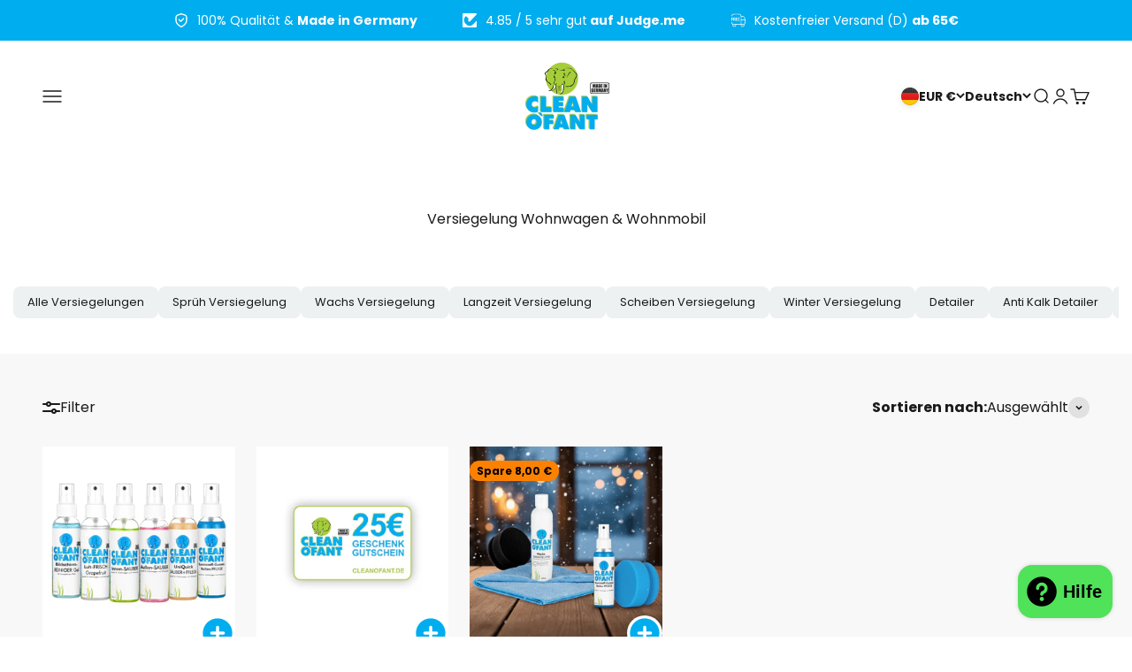

--- FILE ---
content_type: text/html; charset=utf-8
request_url: https://cleanofant.de/collections/wohnwagen-wohnmobil-versiegelung?page=2
body_size: 72033
content:
<!doctype html>

<html lang="de" dir="ltr">
  <head>
    <meta charset="utf-8">
    <meta
      name="viewport"
      content="width=device-width, initial-scale=1.0, height=device-height, minimum-scale=1.0, maximum-scale=1.0"
    >
    <meta name="theme-color" content="#ffffff">

    <title>
      Versiegelung Wohnwagen &amp; Wohnmobil | CLEANOFANT &ndash; Seite 2
    </title><meta name="description" content="Willkommen in unserer Kategorie für Wohnwagen &amp; Wohnmobil Versiegelungen. Sprüh Versiegelung, Langzeit Versiegelung, Wachs Versiegelung &amp; Detailer. Im Gegensatz zu einer Keramikversiegelung für Wohnwagen &amp; Wohnmobil bieten unsere Produkte eine kostengünstige Versiegelung."><link rel="canonical" href="https://cleanofant.de/collections/wohnwagen-wohnmobil-versiegelung?page=2"><link rel="shortcut icon" href="//cleanofant.de/cdn/shop/files/cleanofant_logo_mit_kreis.png?v=1697459090&width=96">
      <link rel="apple-touch-icon" href="//cleanofant.de/cdn/shop/files/cleanofant_logo_mit_kreis.png?v=1697459090&width=180"><link rel="preconnect" href="https://cdn.shopify.com">
    <link rel="preconnect" href="https://fonts.shopifycdn.com" crossorigin>
    <link rel="dns-prefetch" href="https://productreviews.shopifycdn.com"><link rel="preload" href="//cleanofant.de/cdn/fonts/poppins/poppins_n7.56758dcf284489feb014a026f3727f2f20a54626.woff2" as="font" type="font/woff2" crossorigin><link rel="preload" href="//cleanofant.de/cdn/fonts/poppins/poppins_n4.0ba78fa5af9b0e1a374041b3ceaadf0a43b41362.woff2" as="font" type="font/woff2" crossorigin><meta property="og:type" content="website">
  <meta property="og:title" content="Versiegelung Wohnwagen &amp; Wohnmobil"><meta property="og:image" content="http://cleanofant.de/cdn/shop/collections/Versiegelung_Wohnwagen_Wohnmobil-153725.jpg?v=1748964357&width=2048">
  <meta property="og:image:secure_url" content="https://cleanofant.de/cdn/shop/collections/Versiegelung_Wohnwagen_Wohnmobil-153725.jpg?v=1748964357&width=2048">
  <meta property="og:image:width" content="432">
  <meta property="og:image:height" content="200"><meta property="og:description" content="Willkommen in unserer Kategorie für Wohnwagen &amp; Wohnmobil Versiegelungen. Sprüh Versiegelung, Langzeit Versiegelung, Wachs Versiegelung &amp; Detailer. Im Gegensatz zu einer Keramikversiegelung für Wohnwagen &amp; Wohnmobil bieten unsere Produkte eine kostengünstige Versiegelung."><meta property="og:url" content="https://cleanofant.de/collections/wohnwagen-wohnmobil-versiegelung?page=2">
<meta property="og:site_name" content="CLEANOFANT"><meta name="twitter:card" content="summary"><meta name="twitter:title" content="Versiegelung Wohnwagen & Wohnmobil">
  <meta name="twitter:description" content="Willkommen in unserer Kategorie für Wohnwagen &amp;amp; Wohnmobil Versiegelungen, wo wir Ihnen verschiedene hochwertige Produkte zur Pflege und zum Schutz Ihres Fahrzeugs vorstellen. Sprühversiegelung: Unsere Sprühversiegelung bietet eine schnelle und einfache Möglichkeit, Ihrem Wohnmobil oder Wohnwagen einen Schutzfilm zu verleihen. Einfach aufsprühen und abspülen, schon haben Sie einen effektiven Schutz vor Umwelteinflüssen und Verschmutzungen. Langzeit Versiegelung: Diese Versiegelung bietet lang anhaltenden Schutz. Mit einer einzigen Anwendung können Sie Ihr Fahrzeug für Monate vor schädlichen UV-Strahlen, Schmutz und Wasser schützen. Das bedeutet weniger Aufwand bei der Reinigung und mehr Zeit, Ihr Abenteuer zu genießen. Wachsversiegelung: Unsere Wachsversiegelung sorgt nicht nur für einen brillanten Glanz, sondern schützt Ihr Fahrzeug auch vor Verschmutzungen. Sie eignet sich hervorragend für den Langzeitschutz und verleiht Ihrem Wohnmobil oder Wohnwagen eine glatte, glänzende Oberfläche. Detailer: Mit einem Detailer können Sie zwischen den großen Reinigungen einen frischen Glanz"><meta name="twitter:image" content="https://cleanofant.de/cdn/shop/collections/Versiegelung_Wohnwagen_Wohnmobil-153725.jpg?crop=center&height=1200&v=1748964357&width=1200">
  <meta name="twitter:image:alt" content="Versiegelung Wohnwagen &amp; Wohnmobil - CLEANOFANT"><script async crossorigin fetchpriority="high" src="/cdn/shopifycloud/importmap-polyfill/es-modules-shim.2.4.0.js"></script>
<script type="application/ld+json">
  {
    "@context": "https://schema.org",
    "@type": "BreadcrumbList",
    "itemListElement": [{
        "@type": "ListItem",
        "position": 1,
        "name": "Home",
        "item": "https://cleanofant.de"
      },{
            "@type": "ListItem",
            "position": 2,
            "name": "Versiegelung Wohnwagen \u0026 Wohnmobil",
            "item": "https://cleanofant.de/collections/wohnwagen-wohnmobil-versiegelung"
          }]
  }
</script><style>/* Typography (heading) */
  @font-face {
  font-family: Poppins;
  font-weight: 700;
  font-style: normal;
  font-display: fallback;
  src: url("//cleanofant.de/cdn/fonts/poppins/poppins_n7.56758dcf284489feb014a026f3727f2f20a54626.woff2") format("woff2"),
       url("//cleanofant.de/cdn/fonts/poppins/poppins_n7.f34f55d9b3d3205d2cd6f64955ff4b36f0cfd8da.woff") format("woff");
}

@font-face {
  font-family: Poppins;
  font-weight: 700;
  font-style: italic;
  font-display: fallback;
  src: url("//cleanofant.de/cdn/fonts/poppins/poppins_i7.42fd71da11e9d101e1e6c7932199f925f9eea42d.woff2") format("woff2"),
       url("//cleanofant.de/cdn/fonts/poppins/poppins_i7.ec8499dbd7616004e21155106d13837fff4cf556.woff") format("woff");
}

/* Typography (body) */
  @font-face {
  font-family: Poppins;
  font-weight: 400;
  font-style: normal;
  font-display: fallback;
  src: url("//cleanofant.de/cdn/fonts/poppins/poppins_n4.0ba78fa5af9b0e1a374041b3ceaadf0a43b41362.woff2") format("woff2"),
       url("//cleanofant.de/cdn/fonts/poppins/poppins_n4.214741a72ff2596839fc9760ee7a770386cf16ca.woff") format("woff");
}

@font-face {
  font-family: Poppins;
  font-weight: 400;
  font-style: italic;
  font-display: fallback;
  src: url("//cleanofant.de/cdn/fonts/poppins/poppins_i4.846ad1e22474f856bd6b81ba4585a60799a9f5d2.woff2") format("woff2"),
       url("//cleanofant.de/cdn/fonts/poppins/poppins_i4.56b43284e8b52fc64c1fd271f289a39e8477e9ec.woff") format("woff");
}

@font-face {
  font-family: Poppins;
  font-weight: 700;
  font-style: normal;
  font-display: fallback;
  src: url("//cleanofant.de/cdn/fonts/poppins/poppins_n7.56758dcf284489feb014a026f3727f2f20a54626.woff2") format("woff2"),
       url("//cleanofant.de/cdn/fonts/poppins/poppins_n7.f34f55d9b3d3205d2cd6f64955ff4b36f0cfd8da.woff") format("woff");
}

@font-face {
  font-family: Poppins;
  font-weight: 700;
  font-style: italic;
  font-display: fallback;
  src: url("//cleanofant.de/cdn/fonts/poppins/poppins_i7.42fd71da11e9d101e1e6c7932199f925f9eea42d.woff2") format("woff2"),
       url("//cleanofant.de/cdn/fonts/poppins/poppins_i7.ec8499dbd7616004e21155106d13837fff4cf556.woff") format("woff");
}

:root {
    /**
     * ---------------------------------------------------------------------
     * SPACING VARIABLES
     *
     * We are using a spacing inspired from frameworks like Tailwind CSS.
     * ---------------------------------------------------------------------
     */
    --spacing-0-5: 0.125rem; /* 2px */
    --spacing-1: 0.25rem; /* 4px */
    --spacing-1-5: 0.375rem; /* 6px */
    --spacing-2: 0.5rem; /* 8px */
    --spacing-2-5: 0.625rem; /* 10px */
    --spacing-3: 0.75rem; /* 12px */
    --spacing-3-5: 0.875rem; /* 14px */
    --spacing-4: 1rem; /* 16px */
    --spacing-4-5: 1.125rem; /* 18px */
    --spacing-5: 1.25rem; /* 20px */
    --spacing-5-5: 1.375rem; /* 22px */
    --spacing-6: 1.5rem; /* 24px */
    --spacing-6-5: 1.625rem; /* 26px */
    --spacing-7: 1.75rem; /* 28px */
    --spacing-7-5: 1.875rem; /* 30px */
    --spacing-8: 2rem; /* 32px */
    --spacing-8-5: 2.125rem; /* 34px */
    --spacing-9: 2.25rem; /* 36px */
    --spacing-9-5: 2.375rem; /* 38px */
    --spacing-10: 2.5rem; /* 40px */
    --spacing-11: 2.75rem; /* 44px */
    --spacing-12: 3rem; /* 48px */
    --spacing-14: 3.5rem; /* 56px */
    --spacing-16: 4rem; /* 64px */
    --spacing-18: 4.5rem; /* 72px */
    --spacing-20: 5rem; /* 80px */
    --spacing-24: 6rem; /* 96px */
    --spacing-28: 7rem; /* 112px */
    --spacing-32: 8rem; /* 128px */
    --spacing-36: 9rem; /* 144px */
    --spacing-40: 10rem; /* 160px */
    --spacing-44: 11rem; /* 176px */
    --spacing-48: 12rem; /* 192px */
    --spacing-52: 13rem; /* 208px */
    --spacing-56: 14rem; /* 224px */
    --spacing-60: 15rem; /* 240px */
    --spacing-64: 16rem; /* 256px */
    --spacing-72: 18rem; /* 288px */
    --spacing-80: 20rem; /* 320px */
    --spacing-96: 24rem; /* 384px */

    /* Container */
    --container-max-width: 1800px;
    --container-narrow-max-width: 1550px;
    --container-gutter: var(--spacing-5);
    --section-outer-spacing-block: var(--spacing-8);
    --section-inner-max-spacing-block: var(--spacing-8);
    --section-inner-spacing-inline: var(--container-gutter);
    --section-stack-spacing-block: var(--spacing-8);

    /* Grid gutter */
    --grid-gutter: var(--spacing-5);

    /* Product list settings */
    --product-list-row-gap: var(--spacing-8);
    --product-list-column-gap: var(--grid-gutter);

    /* Form settings */
    --input-gap: var(--spacing-2);
    --input-height: 2.625rem;
    --input-padding-inline: var(--spacing-4);

    /* Other sizes */
    --sticky-area-height: calc(var(--sticky-announcement-bar-enabled, 0) * var(--announcement-bar-height, 0px) + var(--sticky-header-enabled, 0) * var(--header-height, 0px));

    /* RTL support */
    --transform-logical-flip: 1;
    --transform-origin-start: left;
    --transform-origin-end: right;

    /**
     * ---------------------------------------------------------------------
     * TYPOGRAPHY
     * ---------------------------------------------------------------------
     */

    /* Font properties */
    --heading-font-family: Poppins, sans-serif;
    --heading-font-weight: 700;
    --heading-font-style: normal;
    --heading-text-transform: normal;
    --heading-letter-spacing: -0.02em;
    --text-font-family: Poppins, sans-serif;
    --text-font-weight: 400;
    --text-font-style: normal;
    --text-letter-spacing: 0.0em;

    /* Font sizes */
    --text-h0: 2.75rem;
    --text-h1: 2rem;
    --text-h2: 1.75rem;
    --text-h3: 1.375rem;
    --text-h4: 1.125rem;
    --text-h5: 1.125rem;
    --text-h6: 1rem;
    --text-xs: 0.6875rem;
    --text-sm: 0.75rem;
    --text-base: 0.875rem;
    --text-lg: 1.125rem;

    /**
     * ---------------------------------------------------------------------
     * COLORS
     * ---------------------------------------------------------------------
     */

    /* Color settings */--accent: 0 173 238;
    --text-primary: 26 26 26;
    --background-primary: 255 255 255;
    --dialog-background: 255 255 255;
    --border-color: var(--text-color, var(--text-primary)) / 0.12;

    /* Button colors */
    --button-background-primary: 0 173 238;
    --button-text-primary: 255 255 255;
    --button-background-secondary: 255 255 255;
    --button-text-secondary: 0 173 238;

    /* Status colors */
    --success-background: 224 244 232;
    --success-text: 0 163 65;
    --warning-background: 255 246 233;
    --warning-text: 255 183 74;
    --error-background: 254 231 231;
    --error-text: 248 58 58;

    /* Product colors */
    --on-sale-text: 253 129 0;
    --on-sale-badge-background: 253 129 0;
    --on-sale-badge-text: 0 0 0;
    --sold-out-badge-background: 0 0 0;
    --sold-out-badge-text: 255 255 255;
    --primary-badge-background: 128 60 238;
    --primary-badge-text: 255 255 255;
    --star-color: 255 183 74;
    --product-card-background: 255 255 255;
    --product-card-text: 26 26 26;

    /* Header colors */
    --header-background: 255 255 255;
    --header-text: 26 26 26;

    /* Footer colors */
    --footer-background: 255 255 255;
    --footer-text: 26 26 26;

    /* Rounded variables (used for border radius) */
    --rounded-xs: 0.25rem;
    --rounded-sm: 0.375rem;
    --rounded: 0.75rem;
    --rounded-lg: 1.5rem;
    --rounded-full: 9999px;

    --rounded-button: 3.75rem;
    --rounded-input: 0.5rem;

    /* Box shadow */
    --shadow-sm: 0 2px 8px rgb(var(--text-primary) / 0.1);
    --shadow: 0 5px 15px rgb(var(--text-primary) / 0.1);
    --shadow-md: 0 5px 30px rgb(var(--text-primary) / 0.1);
    --shadow-block: 0px 18px 50px rgb(var(--text-primary) / 0.1);

    /**
     * ---------------------------------------------------------------------
     * OTHER
     * ---------------------------------------------------------------------
     */

    --stagger-products-reveal-opacity: 0;
    --cursor-close-svg-url: url(//cleanofant.de/cdn/shop/t/8/assets/cursor-close.svg?v=147174565022153725511748948611);
    --cursor-zoom-in-svg-url: url(//cleanofant.de/cdn/shop/t/8/assets/cursor-zoom-in.svg?v=154953035094101115921748948613);
    --cursor-zoom-out-svg-url: url(//cleanofant.de/cdn/shop/t/8/assets/cursor-zoom-out.svg?v=16155520337305705181748948607);
    --checkmark-svg-url: url(//cleanofant.de/cdn/shop/t/8/assets/checkmark.svg?v=77552481021870063511748948606);
  }

  [dir="rtl"]:root {
    /* RTL support */
    --transform-logical-flip: -1;
    --transform-origin-start: right;
    --transform-origin-end: left;
  }

  @media screen and (min-width: 700px) {
    :root {
      /* Typography (font size) */
      --text-h0: 3.5rem;
      --text-h1: 2.5rem;
      --text-h2: 2rem;
      --text-h3: 1.625rem;
      --text-h4: 1.375rem;
      --text-h5: 1.125rem;
      --text-h6: 1rem;

      --text-xs: 0.75rem;
      --text-sm: 0.875rem;
      --text-base: 1.0rem;
      --text-lg: 1.25rem;

      /* Spacing */
      --container-gutter: 2rem;
      --section-outer-spacing-block: var(--spacing-12);
      --section-inner-max-spacing-block: var(--spacing-10);
      --section-inner-spacing-inline: var(--spacing-12);
      --section-stack-spacing-block: var(--spacing-10);

      /* Grid gutter */
      --grid-gutter: var(--spacing-6);

      /* Product list settings */
      --product-list-row-gap: var(--spacing-12);

      /* Form settings */
      --input-gap: 1rem;
      --input-height: 3.125rem;
      --input-padding-inline: var(--spacing-5);
    }
  }

  @media screen and (min-width: 1000px) {
    :root {
      /* Spacing settings */
      --container-gutter: var(--spacing-12);
      --section-outer-spacing-block: var(--spacing-14);
      --section-inner-max-spacing-block: var(--spacing-12);
      --section-inner-spacing-inline: var(--spacing-16);
      --section-stack-spacing-block: var(--spacing-10);
    }
  }

  @media screen and (min-width: 1150px) {
    :root {
      /* Spacing settings */
      --container-gutter: var(--spacing-12);
      --section-outer-spacing-block: var(--spacing-14);
      --section-inner-max-spacing-block: var(--spacing-12);
      --section-inner-spacing-inline: var(--spacing-16);
      --section-stack-spacing-block: var(--spacing-12);
    }
  }

  @media screen and (min-width: 1400px) {
    :root {
      /* Typography (font size) */
      --text-h0: 4.5rem;
      --text-h1: 3.5rem;
      --text-h2: 2.75rem;
      --text-h3: 2rem;
      --text-h4: 1.75rem;
      --text-h5: 1.375rem;
      --text-h6: 1.25rem;

      --section-outer-spacing-block: var(--spacing-16);
      --section-inner-max-spacing-block: var(--spacing-14);
      --section-inner-spacing-inline: var(--spacing-18);
    }
  }

  @media screen and (min-width: 1600px) {
    :root {
      --section-outer-spacing-block: var(--spacing-16);
      --section-inner-max-spacing-block: var(--spacing-16);
      --section-inner-spacing-inline: var(--spacing-20);
    }
  }

  /**
   * ---------------------------------------------------------------------
   * LIQUID DEPENDANT CSS
   *
   * Our main CSS is Liquid free, but some very specific features depend on
   * theme settings, so we have them here
   * ---------------------------------------------------------------------
   */@media screen and (pointer: fine) {
        .button:not([disabled]):hover, .btn:not([disabled]):hover, .shopify-payment-button__button--unbranded:not([disabled]):hover {
          --button-background-opacity: 0.85;
        }

        .button--subdued:not([disabled]):hover {
          --button-background: var(--text-color) / .05 !important;
        }
      }</style><script>
  // This allows to expose several variables to the global scope, to be used in scripts
  window.themeVariables = {
    settings: {
      showPageTransition: null,
      staggerProductsApparition: true,
      reduceDrawerAnimation: false,
      reduceMenuAnimation: false,
      headingApparition: "fade",
      pageType: "collection",
      moneyFormat: "{{amount_with_comma_separator}} €",
      moneyWithCurrencyFormat: "{{amount_with_comma_separator}} €",
      currencyCodeEnabled: false,
      cartType: "drawer",
      showDiscount: true,
      discountMode: "saving",
      pageBackground: "#ffffff",
      textColor: "#1a1a1a"
    },

    strings: {
      accessibilityClose: "Schließen",
      accessibilityNext: "Vor",
      accessibilityPrevious: "Zurück",
      closeGallery: "Galerie schließen",
      zoomGallery: "Bild vergrößern",
      errorGallery: "Bild kann nicht geladen werden",
      searchNoResults: "Keine Treffer",
      addOrderNote: "Bestellhinweis hinzufügen",
      editOrderNote: "Bestellhinweis bearbeiten",
      shippingEstimatorNoResults: "Tut uns leid, aber wir verschicken leider nicht an deine Adresse.",
      shippingEstimatorOneResult: "Für deine Adresse gibt es einen Versandtarif:",
      shippingEstimatorMultipleResults: "Für deine Adresse gibt es mehrere Versandtarife:",
      shippingEstimatorError: "Beim Berechnen der Versandkosten ist ein Fehler aufgetreten:"
    },

    breakpoints: {
      'sm': 'screen and (min-width: 700px)',
      'md': 'screen and (min-width: 1000px)',
      'lg': 'screen and (min-width: 1150px)',
      'xl': 'screen and (min-width: 1400px)',

      'sm-max': 'screen and (max-width: 699px)',
      'md-max': 'screen and (max-width: 999px)',
      'lg-max': 'screen and (max-width: 1149px)',
      'xl-max': 'screen and (max-width: 1399px)'
    }
  };

  // For detecting native share
  document.documentElement.classList.add(`native-share--${navigator.share ? 'enabled' : 'disabled'}`);</script><script type="importmap">{
        "imports": {
          "vendor": "//cleanofant.de/cdn/shop/t/8/assets/vendor.min.js?v=166563502121812900551748948616",
          "theme": "//cleanofant.de/cdn/shop/t/8/assets/theme.js?v=13159901232634706651748948615",
          "photoswipe": "//cleanofant.de/cdn/shop/t/8/assets/photoswipe.min.js?v=13374349288281597431748948612"
        }
      }
    </script>

    <script type="module" src="//cleanofant.de/cdn/shop/t/8/assets/vendor.min.js?v=166563502121812900551748948616"></script>
    <script type="module" src="//cleanofant.de/cdn/shop/t/8/assets/theme.js?v=13159901232634706651748948615"></script>

    <script>window.performance && window.performance.mark && window.performance.mark('shopify.content_for_header.start');</script><meta name="facebook-domain-verification" content="h4ulbd0eutyk3qf40oi7kqr3yxpv6r">
<meta name="google-site-verification" content="LxEfU31RN6K53puVzriYEg1T6sK4eZaCyWW8K2wQW9w">
<meta id="shopify-digital-wallet" name="shopify-digital-wallet" content="/77639450967/digital_wallets/dialog">
<meta name="shopify-requires-components" content="true" product-ids="10337639268695">
<meta name="shopify-checkout-api-token" content="2849751df55e23ea9686b3368c7d3ad9">
<meta id="in-context-paypal-metadata" data-shop-id="77639450967" data-venmo-supported="false" data-environment="production" data-locale="de_DE" data-paypal-v4="true" data-currency="EUR">
<link rel="alternate" type="application/atom+xml" title="Feed" href="/collections/wohnwagen-wohnmobil-versiegelung.atom" />
<link rel="prev" href="/collections/wohnwagen-wohnmobil-versiegelung?page=1">
<link rel="alternate" hreflang="x-default" href="https://cleanofant.de/collections/wohnwagen-wohnmobil-versiegelung?page=2">
<link rel="alternate" hreflang="de" href="https://cleanofant.de/collections/wohnwagen-wohnmobil-versiegelung?page=2">
<link rel="alternate" hreflang="fr" href="https://cleanofant.de/fr/collections/wohnwagen-wohnmobil-versiegelung?page=2">
<link rel="alternate" hreflang="es" href="https://cleanofant.de/es/collections/wohnwagen-wohnmobil-versiegelung?page=2">
<link rel="alternate" type="application/json+oembed" href="https://cleanofant.de/collections/wohnwagen-wohnmobil-versiegelung.oembed?page=2">
<script async="async" src="/checkouts/internal/preloads.js?locale=de-DE"></script>
<link rel="preconnect" href="https://shop.app" crossorigin="anonymous">
<script async="async" src="https://shop.app/checkouts/internal/preloads.js?locale=de-DE&shop_id=77639450967" crossorigin="anonymous"></script>
<script id="apple-pay-shop-capabilities" type="application/json">{"shopId":77639450967,"countryCode":"DE","currencyCode":"EUR","merchantCapabilities":["supports3DS"],"merchantId":"gid:\/\/shopify\/Shop\/77639450967","merchantName":"CLEANOFANT","requiredBillingContactFields":["postalAddress","email"],"requiredShippingContactFields":["postalAddress","email"],"shippingType":"shipping","supportedNetworks":["visa","maestro","masterCard","amex"],"total":{"type":"pending","label":"CLEANOFANT","amount":"1.00"},"shopifyPaymentsEnabled":true,"supportsSubscriptions":true}</script>
<script id="shopify-features" type="application/json">{"accessToken":"2849751df55e23ea9686b3368c7d3ad9","betas":["rich-media-storefront-analytics"],"domain":"cleanofant.de","predictiveSearch":true,"shopId":77639450967,"locale":"de"}</script>
<script>var Shopify = Shopify || {};
Shopify.shop = "4efb0d.myshopify.com";
Shopify.locale = "de";
Shopify.currency = {"active":"EUR","rate":"1.0"};
Shopify.country = "DE";
Shopify.theme = {"name":"Cleanofant\/main","id":182839411031,"schema_name":"Impact","schema_version":"6.7.1","theme_store_id":null,"role":"main"};
Shopify.theme.handle = "null";
Shopify.theme.style = {"id":null,"handle":null};
Shopify.cdnHost = "cleanofant.de/cdn";
Shopify.routes = Shopify.routes || {};
Shopify.routes.root = "/";</script>
<script type="module">!function(o){(o.Shopify=o.Shopify||{}).modules=!0}(window);</script>
<script>!function(o){function n(){var o=[];function n(){o.push(Array.prototype.slice.apply(arguments))}return n.q=o,n}var t=o.Shopify=o.Shopify||{};t.loadFeatures=n(),t.autoloadFeatures=n()}(window);</script>
<script>
  window.ShopifyPay = window.ShopifyPay || {};
  window.ShopifyPay.apiHost = "shop.app\/pay";
  window.ShopifyPay.redirectState = null;
</script>
<script id="shop-js-analytics" type="application/json">{"pageType":"collection"}</script>
<script defer="defer" async type="module" src="//cleanofant.de/cdn/shopifycloud/shop-js/modules/v2/client.init-shop-cart-sync_D96QZrIF.de.esm.js"></script>
<script defer="defer" async type="module" src="//cleanofant.de/cdn/shopifycloud/shop-js/modules/v2/chunk.common_SV6uigsF.esm.js"></script>
<script type="module">
  await import("//cleanofant.de/cdn/shopifycloud/shop-js/modules/v2/client.init-shop-cart-sync_D96QZrIF.de.esm.js");
await import("//cleanofant.de/cdn/shopifycloud/shop-js/modules/v2/chunk.common_SV6uigsF.esm.js");

  window.Shopify.SignInWithShop?.initShopCartSync?.({"fedCMEnabled":true,"windoidEnabled":true});

</script>
<script>
  window.Shopify = window.Shopify || {};
  if (!window.Shopify.featureAssets) window.Shopify.featureAssets = {};
  window.Shopify.featureAssets['shop-js'] = {"shop-cart-sync":["modules/v2/client.shop-cart-sync_D9v5EJ5H.de.esm.js","modules/v2/chunk.common_SV6uigsF.esm.js"],"init-fed-cm":["modules/v2/client.init-fed-cm_DlbV7VrN.de.esm.js","modules/v2/chunk.common_SV6uigsF.esm.js"],"shop-button":["modules/v2/client.shop-button_7yN-YEo8.de.esm.js","modules/v2/chunk.common_SV6uigsF.esm.js"],"shop-cash-offers":["modules/v2/client.shop-cash-offers_CZ39C1VE.de.esm.js","modules/v2/chunk.common_SV6uigsF.esm.js","modules/v2/chunk.modal_CqlMJe-n.esm.js"],"init-windoid":["modules/v2/client.init-windoid_CPAVU_59.de.esm.js","modules/v2/chunk.common_SV6uigsF.esm.js"],"init-shop-email-lookup-coordinator":["modules/v2/client.init-shop-email-lookup-coordinator_BE78sutm.de.esm.js","modules/v2/chunk.common_SV6uigsF.esm.js"],"shop-toast-manager":["modules/v2/client.shop-toast-manager_Dc8Kqo2D.de.esm.js","modules/v2/chunk.common_SV6uigsF.esm.js"],"shop-login-button":["modules/v2/client.shop-login-button_CdH6DD4B.de.esm.js","modules/v2/chunk.common_SV6uigsF.esm.js","modules/v2/chunk.modal_CqlMJe-n.esm.js"],"avatar":["modules/v2/client.avatar_BTnouDA3.de.esm.js"],"pay-button":["modules/v2/client.pay-button_BaMaWndh.de.esm.js","modules/v2/chunk.common_SV6uigsF.esm.js"],"init-shop-cart-sync":["modules/v2/client.init-shop-cart-sync_D96QZrIF.de.esm.js","modules/v2/chunk.common_SV6uigsF.esm.js"],"init-customer-accounts":["modules/v2/client.init-customer-accounts_DPOSv1Vm.de.esm.js","modules/v2/client.shop-login-button_CdH6DD4B.de.esm.js","modules/v2/chunk.common_SV6uigsF.esm.js","modules/v2/chunk.modal_CqlMJe-n.esm.js"],"init-shop-for-new-customer-accounts":["modules/v2/client.init-shop-for-new-customer-accounts_CQXgmjbo.de.esm.js","modules/v2/client.shop-login-button_CdH6DD4B.de.esm.js","modules/v2/chunk.common_SV6uigsF.esm.js","modules/v2/chunk.modal_CqlMJe-n.esm.js"],"init-customer-accounts-sign-up":["modules/v2/client.init-customer-accounts-sign-up_BxD8dlgd.de.esm.js","modules/v2/client.shop-login-button_CdH6DD4B.de.esm.js","modules/v2/chunk.common_SV6uigsF.esm.js","modules/v2/chunk.modal_CqlMJe-n.esm.js"],"checkout-modal":["modules/v2/client.checkout-modal_CKh-sfKU.de.esm.js","modules/v2/chunk.common_SV6uigsF.esm.js","modules/v2/chunk.modal_CqlMJe-n.esm.js"],"shop-follow-button":["modules/v2/client.shop-follow-button_CTvrvDxo.de.esm.js","modules/v2/chunk.common_SV6uigsF.esm.js","modules/v2/chunk.modal_CqlMJe-n.esm.js"],"lead-capture":["modules/v2/client.lead-capture_CuieyBjh.de.esm.js","modules/v2/chunk.common_SV6uigsF.esm.js","modules/v2/chunk.modal_CqlMJe-n.esm.js"],"shop-login":["modules/v2/client.shop-login_D_5Nijtq.de.esm.js","modules/v2/chunk.common_SV6uigsF.esm.js","modules/v2/chunk.modal_CqlMJe-n.esm.js"],"payment-terms":["modules/v2/client.payment-terms_B0kyqrWX.de.esm.js","modules/v2/chunk.common_SV6uigsF.esm.js","modules/v2/chunk.modal_CqlMJe-n.esm.js"]};
</script>
<script>(function() {
  var isLoaded = false;
  function asyncLoad() {
    if (isLoaded) return;
    isLoaded = true;
    var urls = ["https:\/\/widget.trustpilot.com\/bootstrap\/v5\/tp.widget.sync.bootstrap.min.js?shop=4efb0d.myshopify.com","https:\/\/ecommplugins-scripts.trustpilot.com\/v2.1\/js\/header.min.js?settings=eyJrZXkiOiJkVDhRSFowOUhCNE1uclpsIiwicyI6InNrdSJ9\u0026shop=4efb0d.myshopify.com","https:\/\/ecommplugins-trustboxsettings.trustpilot.com\/4efb0d.myshopify.com.js?settings=1754384040816\u0026shop=4efb0d.myshopify.com","https:\/\/ecommplugins-scripts.trustpilot.com\/v2.1\/js\/success.min.js?settings=eyJrZXkiOiJkVDhRSFowOUhCNE1uclpsIiwicyI6InNrdSIsInQiOlsib3JkZXJzL2Z1bGZpbGxlZCJdLCJ2IjoiIiwiYSI6IiJ9\u0026shop=4efb0d.myshopify.com"];
    for (var i = 0; i < urls.length; i++) {
      var s = document.createElement('script');
      s.type = 'text/javascript';
      s.async = true;
      s.src = urls[i];
      var x = document.getElementsByTagName('script')[0];
      x.parentNode.insertBefore(s, x);
    }
  };
  if(window.attachEvent) {
    window.attachEvent('onload', asyncLoad);
  } else {
    window.addEventListener('load', asyncLoad, false);
  }
})();</script>
<script id="__st">var __st={"a":77639450967,"offset":3600,"reqid":"f8881426-f3eb-4463-b767-406b102c2354-1768502564","pageurl":"cleanofant.de\/collections\/wohnwagen-wohnmobil-versiegelung?page=2","u":"91b6f259abe0","p":"collection","rtyp":"collection","rid":610641084759};</script>
<script>window.ShopifyPaypalV4VisibilityTracking = true;</script>
<script id="captcha-bootstrap">!function(){'use strict';const t='contact',e='account',n='new_comment',o=[[t,t],['blogs',n],['comments',n],[t,'customer']],c=[[e,'customer_login'],[e,'guest_login'],[e,'recover_customer_password'],[e,'create_customer']],r=t=>t.map((([t,e])=>`form[action*='/${t}']:not([data-nocaptcha='true']) input[name='form_type'][value='${e}']`)).join(','),a=t=>()=>t?[...document.querySelectorAll(t)].map((t=>t.form)):[];function s(){const t=[...o],e=r(t);return a(e)}const i='password',u='form_key',d=['recaptcha-v3-token','g-recaptcha-response','h-captcha-response',i],f=()=>{try{return window.sessionStorage}catch{return}},m='__shopify_v',_=t=>t.elements[u];function p(t,e,n=!1){try{const o=window.sessionStorage,c=JSON.parse(o.getItem(e)),{data:r}=function(t){const{data:e,action:n}=t;return t[m]||n?{data:e,action:n}:{data:t,action:n}}(c);for(const[e,n]of Object.entries(r))t.elements[e]&&(t.elements[e].value=n);n&&o.removeItem(e)}catch(o){console.error('form repopulation failed',{error:o})}}const l='form_type',E='cptcha';function T(t){t.dataset[E]=!0}const w=window,h=w.document,L='Shopify',v='ce_forms',y='captcha';let A=!1;((t,e)=>{const n=(g='f06e6c50-85a8-45c8-87d0-21a2b65856fe',I='https://cdn.shopify.com/shopifycloud/storefront-forms-hcaptcha/ce_storefront_forms_captcha_hcaptcha.v1.5.2.iife.js',D={infoText:'Durch hCaptcha geschützt',privacyText:'Datenschutz',termsText:'Allgemeine Geschäftsbedingungen'},(t,e,n)=>{const o=w[L][v],c=o.bindForm;if(c)return c(t,g,e,D).then(n);var r;o.q.push([[t,g,e,D],n]),r=I,A||(h.body.append(Object.assign(h.createElement('script'),{id:'captcha-provider',async:!0,src:r})),A=!0)});var g,I,D;w[L]=w[L]||{},w[L][v]=w[L][v]||{},w[L][v].q=[],w[L][y]=w[L][y]||{},w[L][y].protect=function(t,e){n(t,void 0,e),T(t)},Object.freeze(w[L][y]),function(t,e,n,w,h,L){const[v,y,A,g]=function(t,e,n){const i=e?o:[],u=t?c:[],d=[...i,...u],f=r(d),m=r(i),_=r(d.filter((([t,e])=>n.includes(e))));return[a(f),a(m),a(_),s()]}(w,h,L),I=t=>{const e=t.target;return e instanceof HTMLFormElement?e:e&&e.form},D=t=>v().includes(t);t.addEventListener('submit',(t=>{const e=I(t);if(!e)return;const n=D(e)&&!e.dataset.hcaptchaBound&&!e.dataset.recaptchaBound,o=_(e),c=g().includes(e)&&(!o||!o.value);(n||c)&&t.preventDefault(),c&&!n&&(function(t){try{if(!f())return;!function(t){const e=f();if(!e)return;const n=_(t);if(!n)return;const o=n.value;o&&e.removeItem(o)}(t);const e=Array.from(Array(32),(()=>Math.random().toString(36)[2])).join('');!function(t,e){_(t)||t.append(Object.assign(document.createElement('input'),{type:'hidden',name:u})),t.elements[u].value=e}(t,e),function(t,e){const n=f();if(!n)return;const o=[...t.querySelectorAll(`input[type='${i}']`)].map((({name:t})=>t)),c=[...d,...o],r={};for(const[a,s]of new FormData(t).entries())c.includes(a)||(r[a]=s);n.setItem(e,JSON.stringify({[m]:1,action:t.action,data:r}))}(t,e)}catch(e){console.error('failed to persist form',e)}}(e),e.submit())}));const S=(t,e)=>{t&&!t.dataset[E]&&(n(t,e.some((e=>e===t))),T(t))};for(const o of['focusin','change'])t.addEventListener(o,(t=>{const e=I(t);D(e)&&S(e,y())}));const B=e.get('form_key'),M=e.get(l),P=B&&M;t.addEventListener('DOMContentLoaded',(()=>{const t=y();if(P)for(const e of t)e.elements[l].value===M&&p(e,B);[...new Set([...A(),...v().filter((t=>'true'===t.dataset.shopifyCaptcha))])].forEach((e=>S(e,t)))}))}(h,new URLSearchParams(w.location.search),n,t,e,['guest_login'])})(!0,!0)}();</script>
<script integrity="sha256-4kQ18oKyAcykRKYeNunJcIwy7WH5gtpwJnB7kiuLZ1E=" data-source-attribution="shopify.loadfeatures" defer="defer" src="//cleanofant.de/cdn/shopifycloud/storefront/assets/storefront/load_feature-a0a9edcb.js" crossorigin="anonymous"></script>
<script crossorigin="anonymous" defer="defer" src="//cleanofant.de/cdn/shopifycloud/storefront/assets/shopify_pay/storefront-65b4c6d7.js?v=20250812"></script>
<script data-source-attribution="shopify.dynamic_checkout.dynamic.init">var Shopify=Shopify||{};Shopify.PaymentButton=Shopify.PaymentButton||{isStorefrontPortableWallets:!0,init:function(){window.Shopify.PaymentButton.init=function(){};var t=document.createElement("script");t.src="https://cleanofant.de/cdn/shopifycloud/portable-wallets/latest/portable-wallets.de.js",t.type="module",document.head.appendChild(t)}};
</script>
<script data-source-attribution="shopify.dynamic_checkout.buyer_consent">
  function portableWalletsHideBuyerConsent(e){var t=document.getElementById("shopify-buyer-consent"),n=document.getElementById("shopify-subscription-policy-button");t&&n&&(t.classList.add("hidden"),t.setAttribute("aria-hidden","true"),n.removeEventListener("click",e))}function portableWalletsShowBuyerConsent(e){var t=document.getElementById("shopify-buyer-consent"),n=document.getElementById("shopify-subscription-policy-button");t&&n&&(t.classList.remove("hidden"),t.removeAttribute("aria-hidden"),n.addEventListener("click",e))}window.Shopify?.PaymentButton&&(window.Shopify.PaymentButton.hideBuyerConsent=portableWalletsHideBuyerConsent,window.Shopify.PaymentButton.showBuyerConsent=portableWalletsShowBuyerConsent);
</script>
<script data-source-attribution="shopify.dynamic_checkout.cart.bootstrap">document.addEventListener("DOMContentLoaded",(function(){function t(){return document.querySelector("shopify-accelerated-checkout-cart, shopify-accelerated-checkout")}if(t())Shopify.PaymentButton.init();else{new MutationObserver((function(e,n){t()&&(Shopify.PaymentButton.init(),n.disconnect())})).observe(document.body,{childList:!0,subtree:!0})}}));
</script>
<script id='scb4127' type='text/javascript' async='' src='https://cleanofant.de/cdn/shopifycloud/privacy-banner/storefront-banner.js'></script><link id="shopify-accelerated-checkout-styles" rel="stylesheet" media="screen" href="https://cleanofant.de/cdn/shopifycloud/portable-wallets/latest/accelerated-checkout-backwards-compat.css" crossorigin="anonymous">
<style id="shopify-accelerated-checkout-cart">
        #shopify-buyer-consent {
  margin-top: 1em;
  display: inline-block;
  width: 100%;
}

#shopify-buyer-consent.hidden {
  display: none;
}

#shopify-subscription-policy-button {
  background: none;
  border: none;
  padding: 0;
  text-decoration: underline;
  font-size: inherit;
  cursor: pointer;
}

#shopify-subscription-policy-button::before {
  box-shadow: none;
}

      </style>

<script>window.performance && window.performance.mark && window.performance.mark('shopify.content_for_header.end');</script>
<link href="//cleanofant.de/cdn/shop/t/8/assets/theme.css?v=114752074220911146151755871009" rel="stylesheet" type="text/css" media="all" /><!-- FLOOW CSS -->
    <link rel="stylesheet" href="//cleanofant.de/cdn/shop/t/8/assets/floow.css?v=40468983831983352191748948610">
    <!-- FLOOW JS -->
    <script src="//cleanofant.de/cdn/shop/t/8/assets/floow.js?v=60909773658846287931748948611" defer="defer"></script>

    <!-- Swiper -->
    <link
      rel="stylesheet"
      href="https://cdn.jsdelivr.net/npm/swiper@11/swiper-bundle.min.css"
    >

    <script src="https://cdn.jsdelivr.net/npm/swiper@11/swiper-bundle.min.js"></script>

    <!-- Vue -->
    <script src="https://cdn.jsdelivr.net/npm/vue@3.5.13/dist/vue.global.min.js"></script>

    <!-- Font Awesome -->
    <link
      rel="stylesheet"
      href="https://cdnjs.cloudflare.com/ajax/libs/font-awesome/6.6.0/css/all.min.css"
      integrity="sha512-Kc323vGBEqzTmouAECnVceyQqyqdsSiqLQISBL29aUW4U/M7pSPA/gEUZQqv1cwx4OnYxTxve5UMg5GT6L4JJg=="
      crossorigin="anonymous"
      referrerpolicy="no-referrer"
    >

    <!-- Bodymovin -->
    <script
      src="https://cdnjs.cloudflare.com/ajax/libs/bodymovin/5.12.2/lottie.min.js"
      integrity="sha512-jEnuDt6jfecCjthQAJ+ed0MTVA++5ZKmlUcmDGBv2vUI/REn6FuIdixLNnQT+vKusE2hhTk2is3cFvv5wA+Sgg=="
      crossorigin="anonymous"
      referrerpolicy="no-referrer"
    ></script>

    <script src="https://cdn.ablyft.com/s/33415518.js"></script>
  <!-- BEGIN app block: shopify://apps/klaviyo-email-marketing-sms/blocks/klaviyo-onsite-embed/2632fe16-c075-4321-a88b-50b567f42507 -->












  <script async src="https://static.klaviyo.com/onsite/js/XNZw4T/klaviyo.js?company_id=XNZw4T"></script>
  <script>!function(){if(!window.klaviyo){window._klOnsite=window._klOnsite||[];try{window.klaviyo=new Proxy({},{get:function(n,i){return"push"===i?function(){var n;(n=window._klOnsite).push.apply(n,arguments)}:function(){for(var n=arguments.length,o=new Array(n),w=0;w<n;w++)o[w]=arguments[w];var t="function"==typeof o[o.length-1]?o.pop():void 0,e=new Promise((function(n){window._klOnsite.push([i].concat(o,[function(i){t&&t(i),n(i)}]))}));return e}}})}catch(n){window.klaviyo=window.klaviyo||[],window.klaviyo.push=function(){var n;(n=window._klOnsite).push.apply(n,arguments)}}}}();</script>

  




  <script>
    window.klaviyoReviewsProductDesignMode = false
  </script>







<!-- END app block --><!-- BEGIN app block: shopify://apps/judge-me-reviews/blocks/judgeme_core/61ccd3b1-a9f2-4160-9fe9-4fec8413e5d8 --><!-- Start of Judge.me Core -->






<link rel="dns-prefetch" href="https://cdnwidget.judge.me">
<link rel="dns-prefetch" href="https://cdn.judge.me">
<link rel="dns-prefetch" href="https://cdn1.judge.me">
<link rel="dns-prefetch" href="https://api.judge.me">

<script data-cfasync='false' class='jdgm-settings-script'>window.jdgmSettings={"pagination":5,"disable_web_reviews":false,"badge_no_review_text":"Keine Bewertungen","badge_n_reviews_text":"{{ n }} Produktbewertung/Produktbewertungen","badge_star_color":"#FFD400","hide_badge_preview_if_no_reviews":true,"badge_hide_text":false,"enforce_center_preview_badge":false,"widget_title":"Kundenbewertungen","widget_open_form_text":"Bewertung schreiben","widget_close_form_text":"Bewertung abbrechen","widget_refresh_page_text":"Seite aktualisieren","widget_summary_text":"Basierend auf {{ number_of_reviews }} Bewertung/Bewertungen","widget_no_review_text":"Schreiben Sie die erste Bewertung","widget_name_field_text":"Anzeigename","widget_verified_name_field_text":"Verifizierter Name (öffentlich)","widget_name_placeholder_text":"Anzeigename","widget_required_field_error_text":"Dieses Feld ist erforderlich.","widget_email_field_text":"E-Mail-Adresse","widget_verified_email_field_text":"Verifizierte E-Mail (privat, kann nicht bearbeitet werden)","widget_email_placeholder_text":"Ihre E-Mail-Adresse","widget_email_field_error_text":"Bitte geben Sie eine gültige E-Mail-Adresse ein.","widget_rating_field_text":"Bewertung","widget_review_title_field_text":"Bewertungstitel","widget_review_title_placeholder_text":"Geben Sie Ihrer Bewertung einen Titel","widget_review_body_field_text":"Bewertungsinhalt","widget_review_body_placeholder_text":"Beginnen Sie hier zu schreiben...","widget_pictures_field_text":"Bild/Video (optional)","widget_submit_review_text":"Bewertung abschicken","widget_submit_verified_review_text":"Verifizierte Bewertung abschicken","widget_submit_success_msg_with_auto_publish":"Vielen Dank! Bitte aktualisieren Sie die Seite in wenigen Momenten, um Ihre Bewertung zu sehen. Sie können Ihre Bewertung entfernen oder bearbeiten, indem Sie sich bei \u003ca href='https://judge.me/login' target='_blank' rel='nofollow noopener'\u003eJudge.me\u003c/a\u003e anmelden","widget_submit_success_msg_no_auto_publish":"Vielen Dank! Ihre Bewertung wird veröffentlicht, sobald sie vom Shop-Administrator genehmigt wurde. Sie können Ihre Bewertung entfernen oder bearbeiten, indem Sie sich bei \u003ca href='https://judge.me/login' target='_blank' rel='nofollow noopener'\u003eJudge.me\u003c/a\u003e anmelden","widget_show_default_reviews_out_of_total_text":"Es werden {{ n_reviews_shown }} von {{ n_reviews }} Bewertungen angezeigt.","widget_show_all_link_text":"Alle anzeigen","widget_show_less_link_text":"Weniger anzeigen","widget_author_said_text":"{{ reviewer_name }} sagte:","widget_days_text":"vor {{ n }} Tag/Tagen","widget_weeks_text":"vor {{ n }} Woche/Wochen","widget_months_text":"vor {{ n }} Monat/Monaten","widget_years_text":"vor {{ n }} Jahr/Jahren","widget_yesterday_text":"Gestern","widget_today_text":"Heute","widget_replied_text":"\u003e\u003e {{ shop_name }} antwortete:","widget_read_more_text":"Mehr lesen","widget_reviewer_name_as_initial":"","widget_rating_filter_color":"#fbcd0a","widget_rating_filter_see_all_text":"Alle Bewertungen anzeigen","widget_sorting_most_recent_text":"Neueste","widget_sorting_highest_rating_text":"Höchste Bewertung","widget_sorting_lowest_rating_text":"Niedrigste Bewertung","widget_sorting_with_pictures_text":"Nur Bilder","widget_sorting_most_helpful_text":"Hilfreichste","widget_open_question_form_text":"Eine Frage stellen","widget_reviews_subtab_text":"Bewertungen","widget_questions_subtab_text":"Fragen","widget_question_label_text":"Frage","widget_answer_label_text":"Antwort","widget_question_placeholder_text":"Schreiben Sie hier Ihre Frage","widget_submit_question_text":"Frage absenden","widget_question_submit_success_text":"Vielen Dank für Ihre Frage! Wir werden Sie benachrichtigen, sobald sie beantwortet wird.","widget_star_color":"#F9CA4F","verified_badge_text":"Verifiziert","verified_badge_bg_color":"","verified_badge_text_color":"","verified_badge_placement":"left-of-reviewer-name","widget_review_max_height":"","widget_hide_border":false,"widget_social_share":false,"widget_thumb":false,"widget_review_location_show":false,"widget_location_format":"","all_reviews_include_out_of_store_products":true,"all_reviews_out_of_store_text":"(außerhalb des Shops)","all_reviews_pagination":100,"all_reviews_product_name_prefix_text":"über","enable_review_pictures":true,"enable_question_anwser":false,"widget_theme":"default","review_date_format":"dd/mm/yyyy","default_sort_method":"most-recent","widget_product_reviews_subtab_text":"Produktbewertungen","widget_shop_reviews_subtab_text":"Shop-Bewertungen","widget_other_products_reviews_text":"Bewertungen für andere Produkte","widget_store_reviews_subtab_text":"Shop-Bewertungen","widget_no_store_reviews_text":"Dieser Shop hat noch keine Bewertungen erhalten","widget_web_restriction_product_reviews_text":"Dieses Produkt hat noch keine Bewertungen erhalten","widget_no_items_text":"Keine Elemente gefunden","widget_show_more_text":"Mehr anzeigen","widget_write_a_store_review_text":"Shop-Bewertung schreiben","widget_other_languages_heading":"Bewertungen in anderen Sprachen","widget_translate_review_text":"Bewertung übersetzen nach {{ language }}","widget_translating_review_text":"Übersetzung läuft...","widget_show_original_translation_text":"Original anzeigen ({{ language }})","widget_translate_review_failed_text":"Bewertung konnte nicht übersetzt werden.","widget_translate_review_retry_text":"Erneut versuchen","widget_translate_review_try_again_later_text":"Versuchen Sie es später noch einmal","show_product_url_for_grouped_product":false,"widget_sorting_pictures_first_text":"Bilder zuerst","show_pictures_on_all_rev_page_mobile":false,"show_pictures_on_all_rev_page_desktop":false,"floating_tab_hide_mobile_install_preference":false,"floating_tab_button_name":"★ Bewertungen","floating_tab_title":"Lassen Sie Kunden für uns sprechen","floating_tab_button_color":"","floating_tab_button_background_color":"","floating_tab_url":"","floating_tab_url_enabled":false,"floating_tab_tab_style":"text","all_reviews_text_badge_text":"Kunden bewerten uns mit {{ shop.metafields.judgeme.all_reviews_rating | round: 1 }}/5 basierend auf {{ shop.metafields.judgeme.all_reviews_count }} Bewertungen.","all_reviews_text_badge_text_branded_style":"{{ shop.metafields.judgeme.all_reviews_rating | round: 1 }} von 5 Sternen basierend auf {{ shop.metafields.judgeme.all_reviews_count }} Bewertungen","is_all_reviews_text_badge_a_link":false,"show_stars_for_all_reviews_text_badge":false,"all_reviews_text_badge_url":"","all_reviews_text_style":"branded","all_reviews_text_color_style":"judgeme_brand_color","all_reviews_text_color":"#108474","all_reviews_text_show_jm_brand":true,"featured_carousel_show_header":true,"featured_carousel_title":"Das sagen Kunden über CLEANOFANT","testimonials_carousel_title":"Kunden sagen uns","videos_carousel_title":"Echte Kunden-Geschichten","cards_carousel_title":"Kunden sagen uns","featured_carousel_count_text":"{{ n }} Bewertungen","featured_carousel_add_link_to_all_reviews_page":true,"featured_carousel_url":"https://judge.me/reviews/stores/cleanofant.de","featured_carousel_show_images":true,"featured_carousel_autoslide_interval":4,"featured_carousel_arrows_on_the_sides":false,"featured_carousel_height":280,"featured_carousel_width":100,"featured_carousel_image_size":200,"featured_carousel_image_height":250,"featured_carousel_arrow_color":"#00ADEE","verified_count_badge_style":"branded","verified_count_badge_orientation":"horizontal","verified_count_badge_color_style":"judgeme_brand_color","verified_count_badge_color":"#108474","is_verified_count_badge_a_link":false,"verified_count_badge_url":"","verified_count_badge_show_jm_brand":true,"widget_rating_preset_default":5,"widget_first_sub_tab":"product-reviews","widget_show_histogram":true,"widget_histogram_use_custom_color":false,"widget_pagination_use_custom_color":false,"widget_star_use_custom_color":true,"widget_verified_badge_use_custom_color":false,"widget_write_review_use_custom_color":false,"picture_reminder_submit_button":"Upload Pictures","enable_review_videos":true,"mute_video_by_default":false,"widget_sorting_videos_first_text":"Videos zuerst","widget_review_pending_text":"Ausstehend","featured_carousel_items_for_large_screen":3,"social_share_options_order":"Facebook,Twitter","remove_microdata_snippet":true,"disable_json_ld":false,"enable_json_ld_products":false,"preview_badge_show_question_text":false,"preview_badge_no_question_text":"Keine Fragen","preview_badge_n_question_text":"{{ number_of_questions }} Frage/Fragen","qa_badge_show_icon":false,"qa_badge_position":"same-row","remove_judgeme_branding":false,"widget_add_search_bar":false,"widget_search_bar_placeholder":"Suchen","widget_sorting_verified_only_text":"Nur verifizierte","featured_carousel_theme":"card","featured_carousel_show_rating":true,"featured_carousel_show_title":true,"featured_carousel_show_body":true,"featured_carousel_show_date":true,"featured_carousel_show_reviewer":false,"featured_carousel_show_product":true,"featured_carousel_header_background_color":"#108474","featured_carousel_header_text_color":"#ffffff","featured_carousel_name_product_separator":"reviewed","featured_carousel_full_star_background":"#FDD663","featured_carousel_empty_star_background":"#dadada","featured_carousel_vertical_theme_background":"#f9fafb","featured_carousel_verified_badge_enable":true,"featured_carousel_verified_badge_color":"#108474","featured_carousel_border_style":"round","featured_carousel_review_line_length_limit":3,"featured_carousel_more_reviews_button_text":"Mehr Bewertungen lesen","featured_carousel_view_product_button_text":"Produkt ansehen","all_reviews_page_load_reviews_on":"scroll","all_reviews_page_load_more_text":"Mehr Bewertungen laden","disable_fb_tab_reviews":false,"enable_ajax_cdn_cache":false,"widget_advanced_speed_features":5,"widget_public_name_text":"wird öffentlich angezeigt wie","default_reviewer_name":"John Smith","default_reviewer_name_has_non_latin":true,"widget_reviewer_anonymous":"Anonym","medals_widget_title":"Judge.me Bewertungsmedaillen","medals_widget_background_color":"#f9fafb","medals_widget_position":"footer_all_pages","medals_widget_border_color":"#f9fafb","medals_widget_verified_text_position":"left","medals_widget_use_monochromatic_version":false,"medals_widget_elements_color":"#108474","show_reviewer_avatar":true,"widget_invalid_yt_video_url_error_text":"Keine YouTube-Video-URL","widget_max_length_field_error_text":"Bitte geben Sie nicht mehr als {0} Zeichen ein.","widget_show_country_flag":false,"widget_show_collected_via_shop_app":true,"widget_verified_by_shop_badge_style":"light","widget_verified_by_shop_text":"Verifiziert vom Shop","widget_show_photo_gallery":false,"widget_load_with_code_splitting":true,"widget_ugc_install_preference":false,"widget_ugc_title":"Von uns hergestellt, von Ihnen geteilt","widget_ugc_subtitle":"Markieren Sie uns, um Ihr Bild auf unserer Seite zu sehen","widget_ugc_arrows_color":"#ffffff","widget_ugc_primary_button_text":"Jetzt kaufen","widget_ugc_primary_button_background_color":"#108474","widget_ugc_primary_button_text_color":"#ffffff","widget_ugc_primary_button_border_width":"0","widget_ugc_primary_button_border_style":"none","widget_ugc_primary_button_border_color":"#108474","widget_ugc_primary_button_border_radius":"25","widget_ugc_secondary_button_text":"Mehr laden","widget_ugc_secondary_button_background_color":"#ffffff","widget_ugc_secondary_button_text_color":"#108474","widget_ugc_secondary_button_border_width":"2","widget_ugc_secondary_button_border_style":"solid","widget_ugc_secondary_button_border_color":"#108474","widget_ugc_secondary_button_border_radius":"25","widget_ugc_reviews_button_text":"Bewertungen ansehen","widget_ugc_reviews_button_background_color":"#ffffff","widget_ugc_reviews_button_text_color":"#108474","widget_ugc_reviews_button_border_width":"2","widget_ugc_reviews_button_border_style":"solid","widget_ugc_reviews_button_border_color":"#108474","widget_ugc_reviews_button_border_radius":"25","widget_ugc_reviews_button_link_to":"judgeme-reviews-page","widget_ugc_show_post_date":true,"widget_ugc_max_width":"800","widget_rating_metafield_value_type":true,"widget_primary_color":"#F9CA4F","widget_enable_secondary_color":false,"widget_secondary_color":"#edf5f5","widget_summary_average_rating_text":"{{ average_rating }} von 5","widget_media_grid_title":"Kundenfotos \u0026 -videos","widget_media_grid_see_more_text":"Mehr sehen","widget_round_style":false,"widget_show_product_medals":false,"widget_verified_by_judgeme_text":"Verifiziert von Judge.me","widget_show_store_medals":true,"widget_verified_by_judgeme_text_in_store_medals":"Verifiziert von Judge.me","widget_media_field_exceed_quantity_message":"Entschuldigung, wir können nur {{ max_media }} für eine Bewertung akzeptieren.","widget_media_field_exceed_limit_message":"{{ file_name }} ist zu groß, bitte wählen Sie ein {{ media_type }} kleiner als {{ size_limit }}MB.","widget_review_submitted_text":"Bewertung abgesendet!","widget_question_submitted_text":"Frage abgesendet!","widget_close_form_text_question":"Abbrechen","widget_write_your_answer_here_text":"Schreiben Sie hier Ihre Antwort","widget_enabled_branded_link":true,"widget_show_collected_by_judgeme":true,"widget_reviewer_name_color":"","widget_write_review_text_color":"","widget_write_review_bg_color":"","widget_collected_by_judgeme_text":"gesammelt von Judge.me","widget_pagination_type":"standard","widget_load_more_text":"Mehr laden","widget_load_more_color":"#108474","widget_full_review_text":"Vollständige Bewertung","widget_read_more_reviews_text":"Mehr Bewertungen lesen","widget_read_questions_text":"Fragen lesen","widget_questions_and_answers_text":"Fragen \u0026 Antworten","widget_verified_by_text":"Verifiziert von","widget_verified_text":"Verifiziert","widget_number_of_reviews_text":"{{ number_of_reviews }} Bewertungen","widget_back_button_text":"Zurück","widget_next_button_text":"Weiter","widget_custom_forms_filter_button":"Filter","custom_forms_style":"horizontal","widget_show_review_information":false,"how_reviews_are_collected":"Wie werden Bewertungen gesammelt?","widget_show_review_keywords":false,"widget_gdpr_statement":"Wie wir Ihre Daten verwenden: Wir kontaktieren Sie nur bezüglich der von Ihnen abgegebenen Bewertung und nur, wenn nötig. Durch das Absenden Ihrer Bewertung stimmen Sie den \u003ca href='https://judge.me/terms' target='_blank' rel='nofollow noopener'\u003eNutzungsbedingungen\u003c/a\u003e, der \u003ca href='https://judge.me/privacy' target='_blank' rel='nofollow noopener'\u003eDatenschutzrichtlinie\u003c/a\u003e und den \u003ca href='https://judge.me/content-policy' target='_blank' rel='nofollow noopener'\u003eInhaltsrichtlinien\u003c/a\u003e von Judge.me zu.","widget_multilingual_sorting_enabled":false,"widget_translate_review_content_enabled":false,"widget_translate_review_content_method":"manual","popup_widget_review_selection":"automatically_with_pictures","popup_widget_round_border_style":true,"popup_widget_show_title":true,"popup_widget_show_body":true,"popup_widget_show_reviewer":false,"popup_widget_show_product":true,"popup_widget_show_pictures":true,"popup_widget_use_review_picture":true,"popup_widget_show_on_home_page":true,"popup_widget_show_on_product_page":true,"popup_widget_show_on_collection_page":true,"popup_widget_show_on_cart_page":true,"popup_widget_position":"bottom_left","popup_widget_first_review_delay":5,"popup_widget_duration":5,"popup_widget_interval":5,"popup_widget_review_count":5,"popup_widget_hide_on_mobile":true,"review_snippet_widget_round_border_style":true,"review_snippet_widget_card_color":"#FFFFFF","review_snippet_widget_slider_arrows_background_color":"#FFFFFF","review_snippet_widget_slider_arrows_color":"#000000","review_snippet_widget_star_color":"#108474","show_product_variant":false,"all_reviews_product_variant_label_text":"Variante: ","widget_show_verified_branding":true,"widget_ai_summary_title":"Kunden sagen","widget_ai_summary_disclaimer":"KI-gestützte Bewertungszusammenfassung basierend auf aktuellen Kundenbewertungen","widget_show_ai_summary":false,"widget_show_ai_summary_bg":false,"widget_show_review_title_input":true,"redirect_reviewers_invited_via_email":"review_widget","request_store_review_after_product_review":false,"request_review_other_products_in_order":false,"review_form_color_scheme":"default","review_form_corner_style":"square","review_form_star_color":{},"review_form_text_color":"#333333","review_form_background_color":"#ffffff","review_form_field_background_color":"#fafafa","review_form_button_color":{},"review_form_button_text_color":"#ffffff","review_form_modal_overlay_color":"#000000","review_content_screen_title_text":"Wie würden Sie dieses Produkt bewerten?","review_content_introduction_text":"Wir würden uns freuen, wenn Sie etwas über Ihre Erfahrung teilen würden.","store_review_form_title_text":"Wie würden Sie diesen Shop bewerten?","store_review_form_introduction_text":"Wir würden uns freuen, wenn Sie etwas über Ihre Erfahrung teilen würden.","show_review_guidance_text":true,"one_star_review_guidance_text":"Schlecht","five_star_review_guidance_text":"Großartig","customer_information_screen_title_text":"Über Sie","customer_information_introduction_text":"Bitte teilen Sie uns mehr über sich mit.","custom_questions_screen_title_text":"Ihre Erfahrung im Detail","custom_questions_introduction_text":"Hier sind einige Fragen, die uns helfen, mehr über Ihre Erfahrung zu verstehen.","review_submitted_screen_title_text":"Vielen Dank für Ihre Bewertung!","review_submitted_screen_thank_you_text":"Wir verarbeiten sie und sie wird bald im Shop erscheinen.","review_submitted_screen_email_verification_text":"Bitte bestätigen Sie Ihre E-Mail-Adresse, indem Sie auf den Link klicken, den wir Ihnen gerade gesendet haben. Dies hilft uns, die Bewertungen authentisch zu halten.","review_submitted_request_store_review_text":"Möchten Sie Ihre Erfahrung beim Einkaufen bei uns teilen?","review_submitted_review_other_products_text":"Möchten Sie diese Produkte bewerten?","store_review_screen_title_text":"Möchten Sie Ihre Erfahrung mit uns teilen?","store_review_introduction_text":"Wir würden uns freuen, wenn Sie etwas über Ihre Erfahrung teilen würden.","reviewer_media_screen_title_picture_text":"Bild teilen","reviewer_media_introduction_picture_text":"Laden Sie ein Foto hoch, um Ihre Bewertung zu unterstützen.","reviewer_media_screen_title_video_text":"Video teilen","reviewer_media_introduction_video_text":"Laden Sie ein Video hoch, um Ihre Bewertung zu unterstützen.","reviewer_media_screen_title_picture_or_video_text":"Bild oder Video teilen","reviewer_media_introduction_picture_or_video_text":"Laden Sie ein Foto oder Video hoch, um Ihre Bewertung zu unterstützen.","reviewer_media_youtube_url_text":"Fügen Sie hier Ihre Youtube-URL ein","advanced_settings_next_step_button_text":"Weiter","advanced_settings_close_review_button_text":"Schließen","modal_write_review_flow":false,"write_review_flow_required_text":"Erforderlich","write_review_flow_privacy_message_text":"Wir respektieren Ihre Privatsphäre.","write_review_flow_anonymous_text":"Bewertung als anonym","write_review_flow_visibility_text":"Dies wird nicht für andere Kunden sichtbar sein.","write_review_flow_multiple_selection_help_text":"Wählen Sie so viele aus, wie Sie möchten","write_review_flow_single_selection_help_text":"Wählen Sie eine Option","write_review_flow_required_field_error_text":"Dieses Feld ist erforderlich","write_review_flow_invalid_email_error_text":"Bitte geben Sie eine gültige E-Mail-Adresse ein","write_review_flow_max_length_error_text":"Max. {{ max_length }} Zeichen.","write_review_flow_media_upload_text":"\u003cb\u003eZum Hochladen klicken\u003c/b\u003e oder ziehen und ablegen","write_review_flow_gdpr_statement":"Wir kontaktieren Sie nur bei Bedarf bezüglich Ihrer Bewertung. Mit dem Absenden Ihrer Bewertung stimmen Sie unseren \u003ca href='https://judge.me/terms' target='_blank' rel='nofollow noopener'\u003eGeschäftsbedingungen\u003c/a\u003e und unserer \u003ca href='https://judge.me/privacy' target='_blank' rel='nofollow noopener'\u003eDatenschutzrichtlinie\u003c/a\u003e zu.","rating_only_reviews_enabled":true,"show_negative_reviews_help_screen":false,"new_review_flow_help_screen_rating_threshold":3,"negative_review_resolution_screen_title_text":"Erzählen Sie uns mehr","negative_review_resolution_text":"Ihre Erfahrung ist uns wichtig. Falls es Probleme mit Ihrem Kauf gab, sind wir hier, um zu helfen. Zögern Sie nicht, uns zu kontaktieren, wir würden gerne die Gelegenheit haben, die Dinge zu korrigieren.","negative_review_resolution_button_text":"Kontaktieren Sie uns","negative_review_resolution_proceed_with_review_text":"Hinterlassen Sie eine Bewertung","negative_review_resolution_subject":"Problem mit dem Kauf von {{ shop_name }}.{{ order_name }}","preview_badge_collection_page_install_status":true,"widget_review_custom_css":"","preview_badge_custom_css":"","preview_badge_stars_count":"5-stars","featured_carousel_custom_css":"","floating_tab_custom_css":"","all_reviews_widget_custom_css":"","medals_widget_custom_css":"","verified_badge_custom_css":"","all_reviews_text_custom_css":"","transparency_badges_collected_via_store_invite":false,"transparency_badges_from_another_provider":false,"transparency_badges_collected_from_store_visitor":false,"transparency_badges_collected_by_verified_review_provider":false,"transparency_badges_earned_reward":false,"transparency_badges_collected_via_store_invite_text":"Bewertung gesammelt durch eine Einladung zum Shop","transparency_badges_from_another_provider_text":"Bewertung gesammelt von einem anderen Anbieter","transparency_badges_collected_from_store_visitor_text":"Bewertung gesammelt von einem Shop-Besucher","transparency_badges_written_in_google_text":"Bewertung in Google geschrieben","transparency_badges_written_in_etsy_text":"Bewertung in Etsy geschrieben","transparency_badges_written_in_shop_app_text":"Bewertung in Shop App geschrieben","transparency_badges_earned_reward_text":"Bewertung erhielt eine Belohnung für zukünftige Bestellungen","product_review_widget_per_page":10,"widget_store_review_label_text":"Shop-Bewertung","checkout_comment_extension_title_on_product_page":"Customer Comments","checkout_comment_extension_num_latest_comment_show":5,"checkout_comment_extension_format":"name_and_timestamp","checkout_comment_customer_name":"last_initial","checkout_comment_comment_notification":true,"preview_badge_collection_page_install_preference":false,"preview_badge_home_page_install_preference":false,"preview_badge_product_page_install_preference":false,"review_widget_install_preference":"","review_carousel_install_preference":false,"floating_reviews_tab_install_preference":"none","verified_reviews_count_badge_install_preference":false,"all_reviews_text_install_preference":false,"review_widget_best_location":false,"judgeme_medals_install_preference":false,"review_widget_revamp_enabled":false,"review_widget_qna_enabled":false,"review_widget_header_theme":"minimal","review_widget_widget_title_enabled":true,"review_widget_header_text_size":"medium","review_widget_header_text_weight":"regular","review_widget_average_rating_style":"compact","review_widget_bar_chart_enabled":true,"review_widget_bar_chart_type":"numbers","review_widget_bar_chart_style":"standard","review_widget_expanded_media_gallery_enabled":false,"review_widget_reviews_section_theme":"standard","review_widget_image_style":"thumbnails","review_widget_review_image_ratio":"square","review_widget_stars_size":"medium","review_widget_verified_badge":"standard_text","review_widget_review_title_text_size":"medium","review_widget_review_text_size":"medium","review_widget_review_text_length":"medium","review_widget_number_of_columns_desktop":3,"review_widget_carousel_transition_speed":5,"review_widget_custom_questions_answers_display":"always","review_widget_button_text_color":"#FFFFFF","review_widget_text_color":"#000000","review_widget_lighter_text_color":"#7B7B7B","review_widget_corner_styling":"soft","review_widget_review_word_singular":"Bewertung","review_widget_review_word_plural":"Bewertungen","review_widget_voting_label":"Hilfreich?","review_widget_shop_reply_label":"Antwort von {{ shop_name }}:","review_widget_filters_title":"Filter","qna_widget_question_word_singular":"Frage","qna_widget_question_word_plural":"Fragen","qna_widget_answer_reply_label":"Antwort von {{ answerer_name }}:","qna_content_screen_title_text":"Frage dieses Produkts stellen","qna_widget_question_required_field_error_text":"Bitte geben Sie Ihre Frage ein.","qna_widget_flow_gdpr_statement":"Wir kontaktieren Sie nur bei Bedarf bezüglich Ihrer Frage. Mit dem Absenden Ihrer Frage stimmen Sie unseren \u003ca href='https://judge.me/terms' target='_blank' rel='nofollow noopener'\u003eGeschäftsbedingungen\u003c/a\u003e und unserer \u003ca href='https://judge.me/privacy' target='_blank' rel='nofollow noopener'\u003eDatenschutzrichtlinie\u003c/a\u003e zu.","qna_widget_question_submitted_text":"Danke für Ihre Frage!","qna_widget_close_form_text_question":"Schließen","qna_widget_question_submit_success_text":"Wir werden Ihnen per E-Mail informieren, wenn wir Ihre Frage beantworten.","all_reviews_widget_v2025_enabled":false,"all_reviews_widget_v2025_header_theme":"default","all_reviews_widget_v2025_widget_title_enabled":true,"all_reviews_widget_v2025_header_text_size":"medium","all_reviews_widget_v2025_header_text_weight":"regular","all_reviews_widget_v2025_average_rating_style":"compact","all_reviews_widget_v2025_bar_chart_enabled":true,"all_reviews_widget_v2025_bar_chart_type":"numbers","all_reviews_widget_v2025_bar_chart_style":"standard","all_reviews_widget_v2025_expanded_media_gallery_enabled":false,"all_reviews_widget_v2025_show_store_medals":true,"all_reviews_widget_v2025_show_photo_gallery":true,"all_reviews_widget_v2025_show_review_keywords":false,"all_reviews_widget_v2025_show_ai_summary":false,"all_reviews_widget_v2025_show_ai_summary_bg":false,"all_reviews_widget_v2025_add_search_bar":false,"all_reviews_widget_v2025_default_sort_method":"most-recent","all_reviews_widget_v2025_reviews_per_page":10,"all_reviews_widget_v2025_reviews_section_theme":"default","all_reviews_widget_v2025_image_style":"thumbnails","all_reviews_widget_v2025_review_image_ratio":"square","all_reviews_widget_v2025_stars_size":"medium","all_reviews_widget_v2025_verified_badge":"bold_badge","all_reviews_widget_v2025_review_title_text_size":"medium","all_reviews_widget_v2025_review_text_size":"medium","all_reviews_widget_v2025_review_text_length":"medium","all_reviews_widget_v2025_number_of_columns_desktop":3,"all_reviews_widget_v2025_carousel_transition_speed":5,"all_reviews_widget_v2025_custom_questions_answers_display":"always","all_reviews_widget_v2025_show_product_variant":false,"all_reviews_widget_v2025_show_reviewer_avatar":true,"all_reviews_widget_v2025_reviewer_name_as_initial":"","all_reviews_widget_v2025_review_location_show":false,"all_reviews_widget_v2025_location_format":"","all_reviews_widget_v2025_show_country_flag":false,"all_reviews_widget_v2025_verified_by_shop_badge_style":"light","all_reviews_widget_v2025_social_share":false,"all_reviews_widget_v2025_social_share_options_order":"Facebook,Twitter,LinkedIn,Pinterest","all_reviews_widget_v2025_pagination_type":"standard","all_reviews_widget_v2025_button_text_color":"#FFFFFF","all_reviews_widget_v2025_text_color":"#000000","all_reviews_widget_v2025_lighter_text_color":"#7B7B7B","all_reviews_widget_v2025_corner_styling":"soft","all_reviews_widget_v2025_title":"Kundenbewertungen","all_reviews_widget_v2025_ai_summary_title":"Kunden sagen über diesen Shop","all_reviews_widget_v2025_no_review_text":"Schreiben Sie die erste Bewertung","platform":"shopify","branding_url":"https://app.judge.me/reviews/stores/cleanofant.de","branding_text":"Unterstützt von Judge.me","locale":"en","reply_name":"CLEANOFANT","widget_version":"3.0","footer":true,"autopublish":true,"review_dates":true,"enable_custom_form":false,"shop_use_review_site":true,"shop_locale":"de","enable_multi_locales_translations":true,"show_review_title_input":true,"review_verification_email_status":"never","can_be_branded":true,"reply_name_text":"CLEANOFANT"};</script> <style class='jdgm-settings-style'>﻿.jdgm-xx{left:0}:root{--jdgm-primary-color: #F9CA4F;--jdgm-secondary-color: rgba(249,202,79,0.1);--jdgm-star-color: #F9CA4F;--jdgm-write-review-text-color: white;--jdgm-write-review-bg-color: #F9CA4F;--jdgm-paginate-color: #F9CA4F;--jdgm-border-radius: 0;--jdgm-reviewer-name-color: #F9CA4F}.jdgm-histogram__bar-content{background-color:#F9CA4F}.jdgm-rev[data-verified-buyer=true] .jdgm-rev__icon.jdgm-rev__icon:after,.jdgm-rev__buyer-badge.jdgm-rev__buyer-badge{color:white;background-color:#F9CA4F}.jdgm-review-widget--small .jdgm-gallery.jdgm-gallery .jdgm-gallery__thumbnail-link:nth-child(8) .jdgm-gallery__thumbnail-wrapper.jdgm-gallery__thumbnail-wrapper:before{content:"Mehr sehen"}@media only screen and (min-width: 768px){.jdgm-gallery.jdgm-gallery .jdgm-gallery__thumbnail-link:nth-child(8) .jdgm-gallery__thumbnail-wrapper.jdgm-gallery__thumbnail-wrapper:before{content:"Mehr sehen"}}.jdgm-preview-badge .jdgm-star.jdgm-star{color:#FFD400}.jdgm-prev-badge[data-average-rating='0.00']{display:none !important}.jdgm-author-all-initials{display:none !important}.jdgm-author-last-initial{display:none !important}.jdgm-rev-widg__title{visibility:hidden}.jdgm-rev-widg__summary-text{visibility:hidden}.jdgm-prev-badge__text{visibility:hidden}.jdgm-rev__prod-link-prefix:before{content:'über'}.jdgm-rev__variant-label:before{content:'Variante: '}.jdgm-rev__out-of-store-text:before{content:'(außerhalb des Shops)'}@media only screen and (min-width: 768px){.jdgm-rev__pics .jdgm-rev_all-rev-page-picture-separator,.jdgm-rev__pics .jdgm-rev__product-picture{display:none}}@media only screen and (max-width: 768px){.jdgm-rev__pics .jdgm-rev_all-rev-page-picture-separator,.jdgm-rev__pics .jdgm-rev__product-picture{display:none}}.jdgm-preview-badge[data-template="product"]{display:none !important}.jdgm-preview-badge[data-template="collection"]{display:none !important}.jdgm-preview-badge[data-template="index"]{display:none !important}.jdgm-review-widget[data-from-snippet="true"]{display:none !important}.jdgm-verified-count-badget[data-from-snippet="true"]{display:none !important}.jdgm-carousel-wrapper[data-from-snippet="true"]{display:none !important}.jdgm-all-reviews-text[data-from-snippet="true"]{display:none !important}.jdgm-medals-section[data-from-snippet="true"]{display:none !important}.jdgm-ugc-media-wrapper[data-from-snippet="true"]{display:none !important}.jdgm-rev__transparency-badge[data-badge-type="review_collected_via_store_invitation"]{display:none !important}.jdgm-rev__transparency-badge[data-badge-type="review_collected_from_another_provider"]{display:none !important}.jdgm-rev__transparency-badge[data-badge-type="review_collected_from_store_visitor"]{display:none !important}.jdgm-rev__transparency-badge[data-badge-type="review_written_in_etsy"]{display:none !important}.jdgm-rev__transparency-badge[data-badge-type="review_written_in_google_business"]{display:none !important}.jdgm-rev__transparency-badge[data-badge-type="review_written_in_shop_app"]{display:none !important}.jdgm-rev__transparency-badge[data-badge-type="review_earned_for_future_purchase"]{display:none !important}.jdgm-review-snippet-widget .jdgm-rev-snippet-widget__cards-container .jdgm-rev-snippet-card{border-radius:8px;background:#fff}.jdgm-review-snippet-widget .jdgm-rev-snippet-widget__cards-container .jdgm-rev-snippet-card__rev-rating .jdgm-star{color:#108474}.jdgm-review-snippet-widget .jdgm-rev-snippet-widget__prev-btn,.jdgm-review-snippet-widget .jdgm-rev-snippet-widget__next-btn{border-radius:50%;background:#fff}.jdgm-review-snippet-widget .jdgm-rev-snippet-widget__prev-btn>svg,.jdgm-review-snippet-widget .jdgm-rev-snippet-widget__next-btn>svg{fill:#000}.jdgm-full-rev-modal.rev-snippet-widget .jm-mfp-container .jm-mfp-content,.jdgm-full-rev-modal.rev-snippet-widget .jm-mfp-container .jdgm-full-rev__icon,.jdgm-full-rev-modal.rev-snippet-widget .jm-mfp-container .jdgm-full-rev__pic-img,.jdgm-full-rev-modal.rev-snippet-widget .jm-mfp-container .jdgm-full-rev__reply{border-radius:8px}.jdgm-full-rev-modal.rev-snippet-widget .jm-mfp-container .jdgm-full-rev[data-verified-buyer="true"] .jdgm-full-rev__icon::after{border-radius:8px}.jdgm-full-rev-modal.rev-snippet-widget .jm-mfp-container .jdgm-full-rev .jdgm-rev__buyer-badge{border-radius:calc( 8px / 2 )}.jdgm-full-rev-modal.rev-snippet-widget .jm-mfp-container .jdgm-full-rev .jdgm-full-rev__replier::before{content:'CLEANOFANT'}.jdgm-full-rev-modal.rev-snippet-widget .jm-mfp-container .jdgm-full-rev .jdgm-full-rev__product-button{border-radius:calc( 8px * 6 )}
</style> <style class='jdgm-settings-style'></style>

  
  
  
  <style class='jdgm-miracle-styles'>
  @-webkit-keyframes jdgm-spin{0%{-webkit-transform:rotate(0deg);-ms-transform:rotate(0deg);transform:rotate(0deg)}100%{-webkit-transform:rotate(359deg);-ms-transform:rotate(359deg);transform:rotate(359deg)}}@keyframes jdgm-spin{0%{-webkit-transform:rotate(0deg);-ms-transform:rotate(0deg);transform:rotate(0deg)}100%{-webkit-transform:rotate(359deg);-ms-transform:rotate(359deg);transform:rotate(359deg)}}@font-face{font-family:'JudgemeStar';src:url("[data-uri]") format("woff");font-weight:normal;font-style:normal}.jdgm-star{font-family:'JudgemeStar';display:inline !important;text-decoration:none !important;padding:0 4px 0 0 !important;margin:0 !important;font-weight:bold;opacity:1;-webkit-font-smoothing:antialiased;-moz-osx-font-smoothing:grayscale}.jdgm-star:hover{opacity:1}.jdgm-star:last-of-type{padding:0 !important}.jdgm-star.jdgm--on:before{content:"\e000"}.jdgm-star.jdgm--off:before{content:"\e001"}.jdgm-star.jdgm--half:before{content:"\e002"}.jdgm-widget *{margin:0;line-height:1.4;-webkit-box-sizing:border-box;-moz-box-sizing:border-box;box-sizing:border-box;-webkit-overflow-scrolling:touch}.jdgm-hidden{display:none !important;visibility:hidden !important}.jdgm-temp-hidden{display:none}.jdgm-spinner{width:40px;height:40px;margin:auto;border-radius:50%;border-top:2px solid #eee;border-right:2px solid #eee;border-bottom:2px solid #eee;border-left:2px solid #ccc;-webkit-animation:jdgm-spin 0.8s infinite linear;animation:jdgm-spin 0.8s infinite linear}.jdgm-prev-badge{display:block !important}

</style>


  
  
   


<script data-cfasync='false' class='jdgm-script'>
!function(e){window.jdgm=window.jdgm||{},jdgm.CDN_HOST="https://cdnwidget.judge.me/",jdgm.CDN_HOST_ALT="https://cdn2.judge.me/cdn/widget_frontend/",jdgm.API_HOST="https://api.judge.me/",jdgm.CDN_BASE_URL="https://cdn.shopify.com/extensions/019bc2a9-7271-74a7-b65b-e73c32c977be/judgeme-extensions-295/assets/",
jdgm.docReady=function(d){(e.attachEvent?"complete"===e.readyState:"loading"!==e.readyState)?
setTimeout(d,0):e.addEventListener("DOMContentLoaded",d)},jdgm.loadCSS=function(d,t,o,a){
!o&&jdgm.loadCSS.requestedUrls.indexOf(d)>=0||(jdgm.loadCSS.requestedUrls.push(d),
(a=e.createElement("link")).rel="stylesheet",a.class="jdgm-stylesheet",a.media="nope!",
a.href=d,a.onload=function(){this.media="all",t&&setTimeout(t)},e.body.appendChild(a))},
jdgm.loadCSS.requestedUrls=[],jdgm.loadJS=function(e,d){var t=new XMLHttpRequest;
t.onreadystatechange=function(){4===t.readyState&&(Function(t.response)(),d&&d(t.response))},
t.open("GET",e),t.onerror=function(){if(e.indexOf(jdgm.CDN_HOST)===0&&jdgm.CDN_HOST_ALT!==jdgm.CDN_HOST){var f=e.replace(jdgm.CDN_HOST,jdgm.CDN_HOST_ALT);jdgm.loadJS(f,d)}},t.send()},jdgm.docReady((function(){(window.jdgmLoadCSS||e.querySelectorAll(
".jdgm-widget, .jdgm-all-reviews-page").length>0)&&(jdgmSettings.widget_load_with_code_splitting?
parseFloat(jdgmSettings.widget_version)>=3?jdgm.loadCSS(jdgm.CDN_HOST+"widget_v3/base.css"):
jdgm.loadCSS(jdgm.CDN_HOST+"widget/base.css"):jdgm.loadCSS(jdgm.CDN_HOST+"shopify_v2.css"),
jdgm.loadJS(jdgm.CDN_HOST+"loa"+"der.js"))}))}(document);
</script>
<noscript><link rel="stylesheet" type="text/css" media="all" href="https://cdnwidget.judge.me/shopify_v2.css"></noscript>

<!-- BEGIN app snippet: theme_fix_tags --><script>
  (function() {
    var jdgmThemeFixes = null;
    if (!jdgmThemeFixes) return;
    var thisThemeFix = jdgmThemeFixes[Shopify.theme.id];
    if (!thisThemeFix) return;

    if (thisThemeFix.html) {
      document.addEventListener("DOMContentLoaded", function() {
        var htmlDiv = document.createElement('div');
        htmlDiv.classList.add('jdgm-theme-fix-html');
        htmlDiv.innerHTML = thisThemeFix.html;
        document.body.append(htmlDiv);
      });
    };

    if (thisThemeFix.css) {
      var styleTag = document.createElement('style');
      styleTag.classList.add('jdgm-theme-fix-style');
      styleTag.innerHTML = thisThemeFix.css;
      document.head.append(styleTag);
    };

    if (thisThemeFix.js) {
      var scriptTag = document.createElement('script');
      scriptTag.classList.add('jdgm-theme-fix-script');
      scriptTag.innerHTML = thisThemeFix.js;
      document.head.append(scriptTag);
    };
  })();
</script>
<!-- END app snippet -->
<!-- End of Judge.me Core -->



<!-- END app block --><script src="https://cdn.shopify.com/extensions/7bc9bb47-adfa-4267-963e-cadee5096caf/inbox-1252/assets/inbox-chat-loader.js" type="text/javascript" defer="defer"></script>
<script src="https://cdn.shopify.com/extensions/019bc2a9-7271-74a7-b65b-e73c32c977be/judgeme-extensions-295/assets/loader.js" type="text/javascript" defer="defer"></script>
<link href="https://monorail-edge.shopifysvc.com" rel="dns-prefetch">
<script>(function(){if ("sendBeacon" in navigator && "performance" in window) {try {var session_token_from_headers = performance.getEntriesByType('navigation')[0].serverTiming.find(x => x.name == '_s').description;} catch {var session_token_from_headers = undefined;}var session_cookie_matches = document.cookie.match(/_shopify_s=([^;]*)/);var session_token_from_cookie = session_cookie_matches && session_cookie_matches.length === 2 ? session_cookie_matches[1] : "";var session_token = session_token_from_headers || session_token_from_cookie || "";function handle_abandonment_event(e) {var entries = performance.getEntries().filter(function(entry) {return /monorail-edge.shopifysvc.com/.test(entry.name);});if (!window.abandonment_tracked && entries.length === 0) {window.abandonment_tracked = true;var currentMs = Date.now();var navigation_start = performance.timing.navigationStart;var payload = {shop_id: 77639450967,url: window.location.href,navigation_start,duration: currentMs - navigation_start,session_token,page_type: "collection"};window.navigator.sendBeacon("https://monorail-edge.shopifysvc.com/v1/produce", JSON.stringify({schema_id: "online_store_buyer_site_abandonment/1.1",payload: payload,metadata: {event_created_at_ms: currentMs,event_sent_at_ms: currentMs}}));}}window.addEventListener('pagehide', handle_abandonment_event);}}());</script>
<script id="web-pixels-manager-setup">(function e(e,d,r,n,o){if(void 0===o&&(o={}),!Boolean(null===(a=null===(i=window.Shopify)||void 0===i?void 0:i.analytics)||void 0===a?void 0:a.replayQueue)){var i,a;window.Shopify=window.Shopify||{};var t=window.Shopify;t.analytics=t.analytics||{};var s=t.analytics;s.replayQueue=[],s.publish=function(e,d,r){return s.replayQueue.push([e,d,r]),!0};try{self.performance.mark("wpm:start")}catch(e){}var l=function(){var e={modern:/Edge?\/(1{2}[4-9]|1[2-9]\d|[2-9]\d{2}|\d{4,})\.\d+(\.\d+|)|Firefox\/(1{2}[4-9]|1[2-9]\d|[2-9]\d{2}|\d{4,})\.\d+(\.\d+|)|Chrom(ium|e)\/(9{2}|\d{3,})\.\d+(\.\d+|)|(Maci|X1{2}).+ Version\/(15\.\d+|(1[6-9]|[2-9]\d|\d{3,})\.\d+)([,.]\d+|)( \(\w+\)|)( Mobile\/\w+|) Safari\/|Chrome.+OPR\/(9{2}|\d{3,})\.\d+\.\d+|(CPU[ +]OS|iPhone[ +]OS|CPU[ +]iPhone|CPU IPhone OS|CPU iPad OS)[ +]+(15[._]\d+|(1[6-9]|[2-9]\d|\d{3,})[._]\d+)([._]\d+|)|Android:?[ /-](13[3-9]|1[4-9]\d|[2-9]\d{2}|\d{4,})(\.\d+|)(\.\d+|)|Android.+Firefox\/(13[5-9]|1[4-9]\d|[2-9]\d{2}|\d{4,})\.\d+(\.\d+|)|Android.+Chrom(ium|e)\/(13[3-9]|1[4-9]\d|[2-9]\d{2}|\d{4,})\.\d+(\.\d+|)|SamsungBrowser\/([2-9]\d|\d{3,})\.\d+/,legacy:/Edge?\/(1[6-9]|[2-9]\d|\d{3,})\.\d+(\.\d+|)|Firefox\/(5[4-9]|[6-9]\d|\d{3,})\.\d+(\.\d+|)|Chrom(ium|e)\/(5[1-9]|[6-9]\d|\d{3,})\.\d+(\.\d+|)([\d.]+$|.*Safari\/(?![\d.]+ Edge\/[\d.]+$))|(Maci|X1{2}).+ Version\/(10\.\d+|(1[1-9]|[2-9]\d|\d{3,})\.\d+)([,.]\d+|)( \(\w+\)|)( Mobile\/\w+|) Safari\/|Chrome.+OPR\/(3[89]|[4-9]\d|\d{3,})\.\d+\.\d+|(CPU[ +]OS|iPhone[ +]OS|CPU[ +]iPhone|CPU IPhone OS|CPU iPad OS)[ +]+(10[._]\d+|(1[1-9]|[2-9]\d|\d{3,})[._]\d+)([._]\d+|)|Android:?[ /-](13[3-9]|1[4-9]\d|[2-9]\d{2}|\d{4,})(\.\d+|)(\.\d+|)|Mobile Safari.+OPR\/([89]\d|\d{3,})\.\d+\.\d+|Android.+Firefox\/(13[5-9]|1[4-9]\d|[2-9]\d{2}|\d{4,})\.\d+(\.\d+|)|Android.+Chrom(ium|e)\/(13[3-9]|1[4-9]\d|[2-9]\d{2}|\d{4,})\.\d+(\.\d+|)|Android.+(UC? ?Browser|UCWEB|U3)[ /]?(15\.([5-9]|\d{2,})|(1[6-9]|[2-9]\d|\d{3,})\.\d+)\.\d+|SamsungBrowser\/(5\.\d+|([6-9]|\d{2,})\.\d+)|Android.+MQ{2}Browser\/(14(\.(9|\d{2,})|)|(1[5-9]|[2-9]\d|\d{3,})(\.\d+|))(\.\d+|)|K[Aa][Ii]OS\/(3\.\d+|([4-9]|\d{2,})\.\d+)(\.\d+|)/},d=e.modern,r=e.legacy,n=navigator.userAgent;return n.match(d)?"modern":n.match(r)?"legacy":"unknown"}(),u="modern"===l?"modern":"legacy",c=(null!=n?n:{modern:"",legacy:""})[u],f=function(e){return[e.baseUrl,"/wpm","/b",e.hashVersion,"modern"===e.buildTarget?"m":"l",".js"].join("")}({baseUrl:d,hashVersion:r,buildTarget:u}),m=function(e){var d=e.version,r=e.bundleTarget,n=e.surface,o=e.pageUrl,i=e.monorailEndpoint;return{emit:function(e){var a=e.status,t=e.errorMsg,s=(new Date).getTime(),l=JSON.stringify({metadata:{event_sent_at_ms:s},events:[{schema_id:"web_pixels_manager_load/3.1",payload:{version:d,bundle_target:r,page_url:o,status:a,surface:n,error_msg:t},metadata:{event_created_at_ms:s}}]});if(!i)return console&&console.warn&&console.warn("[Web Pixels Manager] No Monorail endpoint provided, skipping logging."),!1;try{return self.navigator.sendBeacon.bind(self.navigator)(i,l)}catch(e){}var u=new XMLHttpRequest;try{return u.open("POST",i,!0),u.setRequestHeader("Content-Type","text/plain"),u.send(l),!0}catch(e){return console&&console.warn&&console.warn("[Web Pixels Manager] Got an unhandled error while logging to Monorail."),!1}}}}({version:r,bundleTarget:l,surface:e.surface,pageUrl:self.location.href,monorailEndpoint:e.monorailEndpoint});try{o.browserTarget=l,function(e){var d=e.src,r=e.async,n=void 0===r||r,o=e.onload,i=e.onerror,a=e.sri,t=e.scriptDataAttributes,s=void 0===t?{}:t,l=document.createElement("script"),u=document.querySelector("head"),c=document.querySelector("body");if(l.async=n,l.src=d,a&&(l.integrity=a,l.crossOrigin="anonymous"),s)for(var f in s)if(Object.prototype.hasOwnProperty.call(s,f))try{l.dataset[f]=s[f]}catch(e){}if(o&&l.addEventListener("load",o),i&&l.addEventListener("error",i),u)u.appendChild(l);else{if(!c)throw new Error("Did not find a head or body element to append the script");c.appendChild(l)}}({src:f,async:!0,onload:function(){if(!function(){var e,d;return Boolean(null===(d=null===(e=window.Shopify)||void 0===e?void 0:e.analytics)||void 0===d?void 0:d.initialized)}()){var d=window.webPixelsManager.init(e)||void 0;if(d){var r=window.Shopify.analytics;r.replayQueue.forEach((function(e){var r=e[0],n=e[1],o=e[2];d.publishCustomEvent(r,n,o)})),r.replayQueue=[],r.publish=d.publishCustomEvent,r.visitor=d.visitor,r.initialized=!0}}},onerror:function(){return m.emit({status:"failed",errorMsg:"".concat(f," has failed to load")})},sri:function(e){var d=/^sha384-[A-Za-z0-9+/=]+$/;return"string"==typeof e&&d.test(e)}(c)?c:"",scriptDataAttributes:o}),m.emit({status:"loading"})}catch(e){m.emit({status:"failed",errorMsg:(null==e?void 0:e.message)||"Unknown error"})}}})({shopId: 77639450967,storefrontBaseUrl: "https://cleanofant.de",extensionsBaseUrl: "https://extensions.shopifycdn.com/cdn/shopifycloud/web-pixels-manager",monorailEndpoint: "https://monorail-edge.shopifysvc.com/unstable/produce_batch",surface: "storefront-renderer",enabledBetaFlags: ["2dca8a86"],webPixelsConfigList: [{"id":"2972746071","configuration":"{\"accountID\":\"XNZw4T\",\"webPixelConfig\":\"eyJlbmFibGVBZGRlZFRvQ2FydEV2ZW50cyI6IHRydWV9\"}","eventPayloadVersion":"v1","runtimeContext":"STRICT","scriptVersion":"524f6c1ee37bacdca7657a665bdca589","type":"APP","apiClientId":123074,"privacyPurposes":["ANALYTICS","MARKETING"],"dataSharingAdjustments":{"protectedCustomerApprovalScopes":["read_customer_address","read_customer_email","read_customer_name","read_customer_personal_data","read_customer_phone"]}},{"id":"2315321687","configuration":"{\"webPixelName\":\"Judge.me\"}","eventPayloadVersion":"v1","runtimeContext":"STRICT","scriptVersion":"34ad157958823915625854214640f0bf","type":"APP","apiClientId":683015,"privacyPurposes":["ANALYTICS"],"dataSharingAdjustments":{"protectedCustomerApprovalScopes":["read_customer_email","read_customer_name","read_customer_personal_data","read_customer_phone"]}},{"id":"1039139159","configuration":"{\"config\":\"{\\\"pixel_id\\\":\\\"G-M2KC35F0G9\\\",\\\"target_country\\\":\\\"DE\\\",\\\"gtag_events\\\":[{\\\"type\\\":\\\"search\\\",\\\"action_label\\\":[\\\"G-M2KC35F0G9\\\",\\\"AW-428473050\\\/alBzCJnc5K8ZENr1p8wB\\\"]},{\\\"type\\\":\\\"begin_checkout\\\",\\\"action_label\\\":[\\\"G-M2KC35F0G9\\\",\\\"AW-428473050\\\/kMsyCJ_c5K8ZENr1p8wB\\\"]},{\\\"type\\\":\\\"view_item\\\",\\\"action_label\\\":[\\\"G-M2KC35F0G9\\\",\\\"AW-428473050\\\/V8mjCJbc5K8ZENr1p8wB\\\",\\\"MC-9Y9EM2PGZJ\\\"]},{\\\"type\\\":\\\"purchase\\\",\\\"action_label\\\":[\\\"G-M2KC35F0G9\\\",\\\"AW-428473050\\\/DFsjCJDc5K8ZENr1p8wB\\\",\\\"MC-9Y9EM2PGZJ\\\"]},{\\\"type\\\":\\\"page_view\\\",\\\"action_label\\\":[\\\"G-M2KC35F0G9\\\",\\\"AW-428473050\\\/0YxQCJPc5K8ZENr1p8wB\\\",\\\"MC-9Y9EM2PGZJ\\\"]},{\\\"type\\\":\\\"add_payment_info\\\",\\\"action_label\\\":[\\\"G-M2KC35F0G9\\\",\\\"AW-428473050\\\/b9C8CKLc5K8ZENr1p8wB\\\"]},{\\\"type\\\":\\\"add_to_cart\\\",\\\"action_label\\\":[\\\"G-M2KC35F0G9\\\",\\\"AW-428473050\\\/KmOXCJzc5K8ZENr1p8wB\\\"]}],\\\"enable_monitoring_mode\\\":false}\"}","eventPayloadVersion":"v1","runtimeContext":"OPEN","scriptVersion":"b2a88bafab3e21179ed38636efcd8a93","type":"APP","apiClientId":1780363,"privacyPurposes":[],"dataSharingAdjustments":{"protectedCustomerApprovalScopes":["read_customer_address","read_customer_email","read_customer_name","read_customer_personal_data","read_customer_phone"]}},{"id":"394166615","configuration":"{\"pixel_id\":\"991482551243315\",\"pixel_type\":\"facebook_pixel\",\"metaapp_system_user_token\":\"-\"}","eventPayloadVersion":"v1","runtimeContext":"OPEN","scriptVersion":"ca16bc87fe92b6042fbaa3acc2fbdaa6","type":"APP","apiClientId":2329312,"privacyPurposes":["ANALYTICS","MARKETING","SALE_OF_DATA"],"dataSharingAdjustments":{"protectedCustomerApprovalScopes":["read_customer_address","read_customer_email","read_customer_name","read_customer_personal_data","read_customer_phone"]}},{"id":"150798679","configuration":"{\"tagID\":\"2613694190126\"}","eventPayloadVersion":"v1","runtimeContext":"STRICT","scriptVersion":"18031546ee651571ed29edbe71a3550b","type":"APP","apiClientId":3009811,"privacyPurposes":["ANALYTICS","MARKETING","SALE_OF_DATA"],"dataSharingAdjustments":{"protectedCustomerApprovalScopes":["read_customer_address","read_customer_email","read_customer_name","read_customer_personal_data","read_customer_phone"]}},{"id":"241107287","eventPayloadVersion":"1","runtimeContext":"LAX","scriptVersion":"1","type":"CUSTOM","privacyPurposes":[],"name":"ABlyft"},{"id":"shopify-app-pixel","configuration":"{}","eventPayloadVersion":"v1","runtimeContext":"STRICT","scriptVersion":"0450","apiClientId":"shopify-pixel","type":"APP","privacyPurposes":["ANALYTICS","MARKETING"]},{"id":"shopify-custom-pixel","eventPayloadVersion":"v1","runtimeContext":"LAX","scriptVersion":"0450","apiClientId":"shopify-pixel","type":"CUSTOM","privacyPurposes":["ANALYTICS","MARKETING"]}],isMerchantRequest: false,initData: {"shop":{"name":"CLEANOFANT","paymentSettings":{"currencyCode":"EUR"},"myshopifyDomain":"4efb0d.myshopify.com","countryCode":"DE","storefrontUrl":"https:\/\/cleanofant.de"},"customer":null,"cart":null,"checkout":null,"productVariants":[],"purchasingCompany":null},},"https://cleanofant.de/cdn","fcfee988w5aeb613cpc8e4bc33m6693e112",{"modern":"","legacy":""},{"shopId":"77639450967","storefrontBaseUrl":"https:\/\/cleanofant.de","extensionBaseUrl":"https:\/\/extensions.shopifycdn.com\/cdn\/shopifycloud\/web-pixels-manager","surface":"storefront-renderer","enabledBetaFlags":"[\"2dca8a86\"]","isMerchantRequest":"false","hashVersion":"fcfee988w5aeb613cpc8e4bc33m6693e112","publish":"custom","events":"[[\"page_viewed\",{}],[\"collection_viewed\",{\"collection\":{\"id\":\"610641084759\",\"title\":\"Versiegelung Wohnwagen \u0026 Wohnmobil\",\"productVariants\":[{\"price\":{\"amount\":24.95,\"currencyCode\":\"EUR\"},\"product\":{\"title\":\"Kennenlern-Set Außen \u0026 Innen-Reinigung \u0026 Pflege Produkte\",\"vendor\":\"CLEANOFANT\",\"id\":\"8560610279767\",\"untranslatedTitle\":\"Kennenlern-Set Außen \u0026 Innen-Reinigung \u0026 Pflege Produkte\",\"url\":\"\/products\/kennenlern-set\",\"type\":\"\"},\"id\":\"47091466273111\",\"image\":{\"src\":\"\/\/cleanofant.de\/cdn\/shop\/products\/Cleanofant_Kennenlern_Set_Wohnwagenpflege_Wohnmobilpflege_klein_b8b0807e-ac0c-4c95-88d7-6dd6481f2c56-485688.jpg?v=1708961147\"},\"sku\":\"CF SET KENNEN\",\"title\":\"Default\",\"untranslatedTitle\":\"Default\"},{\"price\":{\"amount\":25.0,\"currencyCode\":\"EUR\"},\"product\":{\"title\":\"Geschenkgutschein für Reinigungs- \u0026 Pflege-Produkte für Caravan, Wohnwagen \u0026 Wohnmobil - per Mail \u0026 zum Ausdrucken\",\"vendor\":\"CLEANOFANT\",\"id\":\"8577622606167\",\"untranslatedTitle\":\"Geschenkgutschein für Reinigungs- \u0026 Pflege-Produkte für Caravan, Wohnwagen \u0026 Wohnmobil - per Mail \u0026 zum Ausdrucken\",\"url\":\"\/products\/geschenkgutschein\",\"type\":\"\"},\"id\":\"47180822380887\",\"image\":{\"src\":\"\/\/cleanofant.de\/cdn\/shop\/products\/Cleanofant_Gutschein_25_klein-614710.jpg?v=1708961121\"},\"sku\":\"GU CF 0025\",\"title\":\"25 €\",\"untranslatedTitle\":\"25 €\"},{\"price\":{\"amount\":31.95,\"currencyCode\":\"EUR\"},\"product\":{\"title\":\"Winter-Pflege Set – Wachs und Kunststoffpflege für Wohnmobil und Wohnwagen\",\"vendor\":\"CLEANOFANT\",\"id\":\"10337639268695\",\"untranslatedTitle\":\"Winter-Pflege Set – Wachs und Kunststoffpflege für Wohnmobil und Wohnwagen\",\"url\":\"\/products\/winterpflege-set-wohnmobil-wachs-aussenpflege\",\"type\":\"\"},\"id\":\"51921871044951\",\"image\":{\"src\":\"\/\/cleanofant.de\/cdn\/shop\/files\/Gemini_Generated_Image_j9a17j9a17j9a17j.png?v=1765122128\"},\"sku\":\"CF SET WINPFLWK\",\"title\":\"Default Title\",\"untranslatedTitle\":\"Default Title\"}]}}]]"});</script><script>
  window.ShopifyAnalytics = window.ShopifyAnalytics || {};
  window.ShopifyAnalytics.meta = window.ShopifyAnalytics.meta || {};
  window.ShopifyAnalytics.meta.currency = 'EUR';
  var meta = {"products":[{"id":8560610279767,"gid":"gid:\/\/shopify\/Product\/8560610279767","vendor":"CLEANOFANT","type":"","handle":"kennenlern-set","variants":[{"id":47091466273111,"price":2495,"name":"Kennenlern-Set Außen \u0026 Innen-Reinigung \u0026 Pflege Produkte","public_title":null,"sku":"CF SET KENNEN"}],"remote":false},{"id":8577622606167,"gid":"gid:\/\/shopify\/Product\/8577622606167","vendor":"CLEANOFANT","type":"","handle":"geschenkgutschein","variants":[{"id":47180822380887,"price":2500,"name":"Geschenkgutschein für Reinigungs- \u0026 Pflege-Produkte für Caravan, Wohnwagen \u0026 Wohnmobil - per Mail \u0026 zum Ausdrucken - 25 €","public_title":"25 €","sku":"GU CF 0025"},{"id":47180822413655,"price":5000,"name":"Geschenkgutschein für Reinigungs- \u0026 Pflege-Produkte für Caravan, Wohnwagen \u0026 Wohnmobil - per Mail \u0026 zum Ausdrucken - 50 €","public_title":"50 €","sku":"GU CF 0050"},{"id":47180822446423,"price":10000,"name":"Geschenkgutschein für Reinigungs- \u0026 Pflege-Produkte für Caravan, Wohnwagen \u0026 Wohnmobil - per Mail \u0026 zum Ausdrucken - 100 €","public_title":"100 €","sku":"GU CF 0100"},{"id":47180822479191,"price":15000,"name":"Geschenkgutschein für Reinigungs- \u0026 Pflege-Produkte für Caravan, Wohnwagen \u0026 Wohnmobil - per Mail \u0026 zum Ausdrucken - 150 €","public_title":"150 €","sku":"GU CF 0150"},{"id":47180822511959,"price":20000,"name":"Geschenkgutschein für Reinigungs- \u0026 Pflege-Produkte für Caravan, Wohnwagen \u0026 Wohnmobil - per Mail \u0026 zum Ausdrucken - 200 €","public_title":"200 €","sku":"GU CF 0200"},{"id":47180822544727,"price":25000,"name":"Geschenkgutschein für Reinigungs- \u0026 Pflege-Produkte für Caravan, Wohnwagen \u0026 Wohnmobil - per Mail \u0026 zum Ausdrucken - 250 €","public_title":"250 €","sku":"GU CF 0250"}],"remote":false},{"id":10337639268695,"gid":"gid:\/\/shopify\/Product\/10337639268695","vendor":"CLEANOFANT","type":"","handle":"winterpflege-set-wohnmobil-wachs-aussenpflege","variants":[{"id":51921871044951,"price":3195,"name":"Winter-Pflege Set – Wachs und Kunststoffpflege für Wohnmobil und Wohnwagen","public_title":null,"sku":"CF SET WINPFLWK"}],"remote":false}],"page":{"pageType":"collection","resourceType":"collection","resourceId":610641084759,"requestId":"f8881426-f3eb-4463-b767-406b102c2354-1768502564"}};
  for (var attr in meta) {
    window.ShopifyAnalytics.meta[attr] = meta[attr];
  }
</script>
<script class="analytics">
  (function () {
    var customDocumentWrite = function(content) {
      var jquery = null;

      if (window.jQuery) {
        jquery = window.jQuery;
      } else if (window.Checkout && window.Checkout.$) {
        jquery = window.Checkout.$;
      }

      if (jquery) {
        jquery('body').append(content);
      }
    };

    var hasLoggedConversion = function(token) {
      if (token) {
        return document.cookie.indexOf('loggedConversion=' + token) !== -1;
      }
      return false;
    }

    var setCookieIfConversion = function(token) {
      if (token) {
        var twoMonthsFromNow = new Date(Date.now());
        twoMonthsFromNow.setMonth(twoMonthsFromNow.getMonth() + 2);

        document.cookie = 'loggedConversion=' + token + '; expires=' + twoMonthsFromNow;
      }
    }

    var trekkie = window.ShopifyAnalytics.lib = window.trekkie = window.trekkie || [];
    if (trekkie.integrations) {
      return;
    }
    trekkie.methods = [
      'identify',
      'page',
      'ready',
      'track',
      'trackForm',
      'trackLink'
    ];
    trekkie.factory = function(method) {
      return function() {
        var args = Array.prototype.slice.call(arguments);
        args.unshift(method);
        trekkie.push(args);
        return trekkie;
      };
    };
    for (var i = 0; i < trekkie.methods.length; i++) {
      var key = trekkie.methods[i];
      trekkie[key] = trekkie.factory(key);
    }
    trekkie.load = function(config) {
      trekkie.config = config || {};
      trekkie.config.initialDocumentCookie = document.cookie;
      var first = document.getElementsByTagName('script')[0];
      var script = document.createElement('script');
      script.type = 'text/javascript';
      script.onerror = function(e) {
        var scriptFallback = document.createElement('script');
        scriptFallback.type = 'text/javascript';
        scriptFallback.onerror = function(error) {
                var Monorail = {
      produce: function produce(monorailDomain, schemaId, payload) {
        var currentMs = new Date().getTime();
        var event = {
          schema_id: schemaId,
          payload: payload,
          metadata: {
            event_created_at_ms: currentMs,
            event_sent_at_ms: currentMs
          }
        };
        return Monorail.sendRequest("https://" + monorailDomain + "/v1/produce", JSON.stringify(event));
      },
      sendRequest: function sendRequest(endpointUrl, payload) {
        // Try the sendBeacon API
        if (window && window.navigator && typeof window.navigator.sendBeacon === 'function' && typeof window.Blob === 'function' && !Monorail.isIos12()) {
          var blobData = new window.Blob([payload], {
            type: 'text/plain'
          });

          if (window.navigator.sendBeacon(endpointUrl, blobData)) {
            return true;
          } // sendBeacon was not successful

        } // XHR beacon

        var xhr = new XMLHttpRequest();

        try {
          xhr.open('POST', endpointUrl);
          xhr.setRequestHeader('Content-Type', 'text/plain');
          xhr.send(payload);
        } catch (e) {
          console.log(e);
        }

        return false;
      },
      isIos12: function isIos12() {
        return window.navigator.userAgent.lastIndexOf('iPhone; CPU iPhone OS 12_') !== -1 || window.navigator.userAgent.lastIndexOf('iPad; CPU OS 12_') !== -1;
      }
    };
    Monorail.produce('monorail-edge.shopifysvc.com',
      'trekkie_storefront_load_errors/1.1',
      {shop_id: 77639450967,
      theme_id: 182839411031,
      app_name: "storefront",
      context_url: window.location.href,
      source_url: "//cleanofant.de/cdn/s/trekkie.storefront.cd680fe47e6c39ca5d5df5f0a32d569bc48c0f27.min.js"});

        };
        scriptFallback.async = true;
        scriptFallback.src = '//cleanofant.de/cdn/s/trekkie.storefront.cd680fe47e6c39ca5d5df5f0a32d569bc48c0f27.min.js';
        first.parentNode.insertBefore(scriptFallback, first);
      };
      script.async = true;
      script.src = '//cleanofant.de/cdn/s/trekkie.storefront.cd680fe47e6c39ca5d5df5f0a32d569bc48c0f27.min.js';
      first.parentNode.insertBefore(script, first);
    };
    trekkie.load(
      {"Trekkie":{"appName":"storefront","development":false,"defaultAttributes":{"shopId":77639450967,"isMerchantRequest":null,"themeId":182839411031,"themeCityHash":"686419965298270510","contentLanguage":"de","currency":"EUR","eventMetadataId":"8f9d1428-b6bc-4180-8f36-524fae808452"},"isServerSideCookieWritingEnabled":true,"monorailRegion":"shop_domain","enabledBetaFlags":["65f19447"]},"Session Attribution":{},"S2S":{"facebookCapiEnabled":true,"source":"trekkie-storefront-renderer","apiClientId":580111}}
    );

    var loaded = false;
    trekkie.ready(function() {
      if (loaded) return;
      loaded = true;

      window.ShopifyAnalytics.lib = window.trekkie;

      var originalDocumentWrite = document.write;
      document.write = customDocumentWrite;
      try { window.ShopifyAnalytics.merchantGoogleAnalytics.call(this); } catch(error) {};
      document.write = originalDocumentWrite;

      window.ShopifyAnalytics.lib.page(null,{"pageType":"collection","resourceType":"collection","resourceId":610641084759,"requestId":"f8881426-f3eb-4463-b767-406b102c2354-1768502564","shopifyEmitted":true});

      var match = window.location.pathname.match(/checkouts\/(.+)\/(thank_you|post_purchase)/)
      var token = match? match[1]: undefined;
      if (!hasLoggedConversion(token)) {
        setCookieIfConversion(token);
        window.ShopifyAnalytics.lib.track("Viewed Product Category",{"currency":"EUR","category":"Collection: wohnwagen-wohnmobil-versiegelung","collectionName":"wohnwagen-wohnmobil-versiegelung","collectionId":610641084759,"nonInteraction":true},undefined,undefined,{"shopifyEmitted":true});
      }
    });


        var eventsListenerScript = document.createElement('script');
        eventsListenerScript.async = true;
        eventsListenerScript.src = "//cleanofant.de/cdn/shopifycloud/storefront/assets/shop_events_listener-3da45d37.js";
        document.getElementsByTagName('head')[0].appendChild(eventsListenerScript);

})();</script>
<script
  defer
  src="https://cleanofant.de/cdn/shopifycloud/perf-kit/shopify-perf-kit-3.0.3.min.js"
  data-application="storefront-renderer"
  data-shop-id="77639450967"
  data-render-region="gcp-us-east1"
  data-page-type="collection"
  data-theme-instance-id="182839411031"
  data-theme-name="Impact"
  data-theme-version="6.7.1"
  data-monorail-region="shop_domain"
  data-resource-timing-sampling-rate="10"
  data-shs="true"
  data-shs-beacon="true"
  data-shs-export-with-fetch="true"
  data-shs-logs-sample-rate="1"
  data-shs-beacon-endpoint="https://cleanofant.de/api/collect"
></script>
</head>

  <body class="zoom-image--enabled"><!-- DRAWER -->
<template id="drawer-default-template">
  <style>
    [hidden] {
      display: none !important;
    }
  </style>

  <button part="outside-close-button" is="close-button" aria-label="Schließen"><svg role="presentation" stroke-width="2" focusable="false" width="24" height="24" class="icon icon-close" viewBox="0 0 24 24">
        <path d="M17.658 6.343 6.344 17.657M17.658 17.657 6.344 6.343" stroke="currentColor"></path>
      </svg></button>

  <div part="overlay"></div>

  <div part="content">
    <header part="header">
      <slot name="header"></slot>

      <button part="close-button" is="close-button" aria-label="Schließen"><svg role="presentation" stroke-width="2" focusable="false" width="24" height="24" class="icon icon-close" viewBox="0 0 24 24">
        <path d="M17.658 6.343 6.344 17.657M17.658 17.657 6.344 6.343" stroke="currentColor"></path>
      </svg></button>
    </header>

    <div part="body">
      <slot></slot>
    </div>

    <footer part="footer">
      <slot name="footer"></slot>
    </footer>
  </div>
</template>

<!-- POPOVER -->
<template id="popover-default-template">
  <button part="outside-close-button" is="close-button" aria-label="Schließen"><svg role="presentation" stroke-width="2" focusable="false" width="24" height="24" class="icon icon-close" viewBox="0 0 24 24">
        <path d="M17.658 6.343 6.344 17.657M17.658 17.657 6.344 6.343" stroke="currentColor"></path>
      </svg></button>

  <div part="overlay"></div>

  <div part="content">
    <header part="title">
      <slot name="title"></slot>
    </header>

    <div part="body">
      <slot></slot>
    </div>
  </div>
</template><a href="#main" class="skip-to-content sr-only">Zum Inhalt springen</a><!-- BEGIN sections: header-group -->
<div id="shopify-section-sections--25453735313751__floow_1139_testimonial_bar_CdkBRW" class="shopify-section shopify-section-group-header-group">



<div
  class="floow-testimonial-section shopify-section-sections--25453735313751__floow_1139_testimonial_bar_CdkBRW"
  style="
    
      background: #00ADEE;
    
    margin-top: 0 !important;
    padding-top: 0 !important;
  "
>
  <div class="content-wrapper-sections--25453735313751__floow_1139_testimonial_bar_CdkBRW">
    

    <div class="icon-underlay-sections--25453735313751__floow_1139_testimonial_bar_CdkBRW">
      
    </div>

    <div class="content-sections--25453735313751__floow_1139_testimonial_bar_CdkBRW">
      
      

      <div class="floow-testimonial-bar-wrapper-sections--25453735313751__floow_1139_testimonial_bar_CdkBRW">
        <div class="floow-testimonial-bar-sections--25453735313751__floow_1139_testimonial_bar_CdkBRW" id="testimonial-bar-sections--25453735313751__floow_1139_testimonial_bar_CdkBRW">
          
            
              
              <div class="trusted-badge-sections--25453735313751__floow_1139_testimonial_bar_CdkBRW" data-index="0">
                
                  <img
                    src="//cleanofant.de/cdn/shop/files/shield-check_d2706a3b-29e7-4ad3-8a93-b43e7925bd6c.svg?v=1748766678&width=16"
                    alt="Trusted Icon"
                    style="width: 16px; margin-right: 10px"
                  >
                
                <p><p>100% Qualität & <strong>Made in Germany</strong></p></p>
              </div>
            
          
            
              
              <div class="trusted-badge-sections--25453735313751__floow_1139_testimonial_bar_CdkBRW" data-index="1">
                
                  <img
                    src="//cleanofant.de/cdn/shop/files/judge.png?v=1748764618&width=16"
                    alt="Trusted Icon"
                    style="width: 16px; margin-right: 10px"
                  >
                
                <p><p>4.85 / 5 sehr gut<strong> auf Judge.me</strong></p></p>
              </div>
            
          
            
              
              <div class="trusted-badge-sections--25453735313751__floow_1139_testimonial_bar_CdkBRW" data-index="2">
                
                  <img
                    src="//cleanofant.de/cdn/shop/files/free-delivery.svg?v=1748766734&width=16"
                    alt="Trusted Icon"
                    style="width: 16px; margin-right: 10px"
                  >
                
                <p><p>Kostenfreier Versand (D) <strong>ab 65€</strong></p></p>
              </div>
            
          
        </div>
      </div>
    </div>

    
  </div>
</div>

<style>
  .shopify-section-sections--25453735313751__floow_1139_testimonial_bar_CdkBRW {
    margin-top: 0 !important;
    padding-top: 0 !important;
  }

  .content-wrapper-sections--25453735313751__floow_1139_testimonial_bar_CdkBRW {
    max-width: 1000px;
    margin: 0 auto;
    width: 100%;
    position: relative;
    padding-left: 15px;
    padding-right: 15px;
  }

  .content-box-sections--25453735313751__floow_1139_testimonial_bar_CdkBRW,
  .content-sections--25453735313751__floow_1139_testimonial_bar_CdkBRW {
    padding-top: 12px;
    padding-bottom: 12px;
  }

  .content-box-sections--25453735313751__floow_1139_testimonial_bar_CdkBRW {
    background-color: ;
    border-radius: 16px;
    padding-left: 20px;
    padding-right: 20px;
    
    opacity: 1;
  }

  .heading-sections--25453735313751__floow_1139_testimonial_bar_CdkBRW {
    font-size: 24px;
    color: ;
    text-align: center;
    margin-bottom: 10px;
  }

  .subheading-sections--25453735313751__floow_1139_testimonial_bar_CdkBRW {
    font-size: 16px;
    color: #ffffff;
    text-align: center;
    margin-bottom: 16px;
  }

  .floow-testimonial-bar-wrapper-sections--25453735313751__floow_1139_testimonial_bar_CdkBRW {
    display: flex;
    justify-content: center;
    width: 100%;
  }

  .floow-testimonial-bar-sections--25453735313751__floow_1139_testimonial_bar_CdkBRW {
    display: flex;
    flex-wrap: nowrap;
    justify-content: space-evenly;
    width: 100%;
  }

  .trusted-badge-sections--25453735313751__floow_1139_testimonial_bar_CdkBRW {
    flex: 0 1 auto;
    display: flex;
    align-items: center;
    justify-content: center;
    white-space: nowrap;
    padding: 0 10px;
  }

  .trusted-badge-sections--25453735313751__floow_1139_testimonial_bar_CdkBRW p {
    font-size: 14px;
    margin: 0;
    color: #ffffff;
    white-space: nowrap;
    overflow: hidden;
    text-overflow: ellipsis;
  }

  @media (max-width: 800px) {
    .content-box-sections--25453735313751__floow_1139_testimonial_bar_CdkBRW,
    .content-sections--25453735313751__floow_1139_testimonial_bar_CdkBRW {
      padding-top: 8px;
      padding-bottom: 8px;
    }

    .heading-sections--25453735313751__floow_1139_testimonial_bar_CdkBRW {
      font-size: 18px;
    }

    .floow-testimonial-bar-sections--25453735313751__floow_1139_testimonial_bar_CdkBRW {
      overflow-x: hidden;
      position: relative;
      min-height: 30px;
    }

    .trusted-badge-sections--25453735313751__floow_1139_testimonial_bar_CdkBRW {
      position: absolute;
      width: 100%;
      max-width: 100%;
      opacity: 0;
      flex: none;
      justify-content: center;
      top: 50%;
      left: 50%;
      transform: translate(-50%, -50%);
    }

    .trusted-badge-sections--25453735313751__floow_1139_testimonial_bar_CdkBRW.active {
      opacity: 1;
    }
  }
</style>

<script>
  document.addEventListener('DOMContentLoaded', function() {
    let isMobile = window.innerWidth <= 800;
    const autoplayEnabled = true;
    const autoplayDuration = 3000;
    const testimonialBar = document.getElementById('testimonial-bar-sections--25453735313751__floow_1139_testimonial_bar_CdkBRW');
    const badges = testimonialBar?.querySelectorAll('.trusted-badge-sections--25453735313751__floow_1139_testimonial_bar_CdkBRW');
    let currentIndex = 0;
    let autoplayInterval;

    function activateMobileAutoplay() {
      if (!badges || badges.length === 0 || !autoplayEnabled) return;
      badges.forEach(b => b.classList.remove('active'));
      currentIndex = 0;
      badges[currentIndex].classList.add('active');

      autoplayInterval = setInterval(() => {
        badges[currentIndex].classList.remove('active');
        currentIndex = (currentIndex + 1) % badges.length;
        badges[currentIndex].classList.add('active');
      }, autoplayDuration);
    }

    function stopAutoplay() {
      if (autoplayInterval) clearInterval(autoplayInterval);
      badges?.forEach(b => b.classList.remove('active'));
    }

    if (isMobile) {
      activateMobileAutoplay();
    }

    window.addEventListener('resize', function() {
      const nowMobile = window.innerWidth <= 800;
      if (nowMobile !== isMobile) {
        isMobile = nowMobile;
        stopAutoplay();
        if (isMobile) {
          activateMobileAutoplay();
        }
      }
    });
  });
</script>


</div><header id="shopify-section-sections--25453735313751__header" class="shopify-section shopify-section-group-header-group shopify-section--header"><style>
  :root {
    --sticky-header-enabled:1;
  }

  #shopify-section-sections--25453735313751__header {
    --header-grid-template: "main-nav logo secondary-nav" / minmax(0, 1fr) auto minmax(0, 1fr);
    --header-padding-block: var(--spacing-3);
    --header-background-opacity: 1.0;
    --header-background-blur-radius: 0px;
    --header-transparent-text-color: 255 255 255;--header-logo-width: 65px;
      --header-logo-height: 50px;position: sticky;
    top: 0;
    z-index: 10;
  }.shopify-section--announcement-bar ~ #shopify-section-sections--25453735313751__header {
      top: calc(var(--sticky-announcement-bar-enabled, 0) * var(--announcement-bar-height, 0px));
    }@media screen and (max-width: 699px) {
      .navigation-drawer {
        --drawer-content-max-height: calc(100vh - (var(--spacing-2) * 2));
      }
    }@media screen and (min-width: 700px) {
    #shopify-section-sections--25453735313751__header {--header-logo-width: 100px;
        --header-logo-height: 77px;--header-padding-block: var(--spacing-6);
    }
  }</style>

<height-observer variable="header">
  <store-header class="header"  sticky>
    <div class="header__wrapper"><div class="header__main-nav">
        <div class="header__icon-list">
          <button type="button" class="tap-area " aria-controls="header-sidebar-menu">
            <span class="sr-only">Menü</span><svg role="presentation" stroke-width="1.4" focusable="false" width="22" height="22" class="icon icon-hamburger" viewBox="0 0 22 22">
        <path d="M1 5h20M1 11h20M1 17h20" stroke="currentColor" stroke-linecap="round"></path>
      </svg></button>

          <a href="/search" class="tap-area sm:hidden" aria-controls="search-drawer">
            <span class="sr-only">Suche</span><svg role="presentation" stroke-width="1.4" focusable="false" width="22" height="22" class="icon icon-search" viewBox="0 0 22 22">
        <circle cx="11" cy="10" r="7" fill="none" stroke="currentColor"></circle>
        <path d="m16 15 3 3" stroke="currentColor" stroke-linecap="round" stroke-linejoin="round"></path>
      </svg></a></div>
      </div>
        <a href="/" class="header__logo"><span class="sr-only">CLEANOFANT</span><img src="//cleanofant.de/cdn/shop/files/CLEANOFANT_Logo_freigestellt.png?v=1694068654&amp;width=1283" alt="" srcset="//cleanofant.de/cdn/shop/files/CLEANOFANT_Logo_freigestellt.png?v=1694068654&amp;width=200 200w, //cleanofant.de/cdn/shop/files/CLEANOFANT_Logo_freigestellt.png?v=1694068654&amp;width=300 300w" width="1283" height="985" sizes="100px" class="header__logo-image"></a>
      
<div class="header__secondary-nav"><ul class="header__icon-list"><li class="hidden md:block shrink-0"><link rel="stylesheet" href="//cleanofant.de/cdn/shop/t/8/assets/country-flags.css?v=133327796313341748591752023915" media="print" onload="this.media='all'; this.onload = null"><div class="relative">
      <button type="button" class="text-with-icon gap-2.5 group" aria-label="Land oder Währung ändern" aria-controls="popover-localization-form-country-end-sections--25453735313751__header" aria-expanded="false">
        <div class="h-stack gap-2"><span class="country-flags country-flags--DE"></span><span class="bold text-sm">EUR €</span>
        </div><svg role="presentation" focusable="false" width="10" height="7" class="icon icon-chevron-bottom" viewBox="0 0 10 7">
        <path d="m1 1 4 4 4-4" fill="none" stroke="currentColor" stroke-width="2"></path>
      </svg></button>

      <x-popover id="popover-localization-form-country-end-sections--25453735313751__header" initial-focus="[aria-selected='true']" anchor-horizontal="end" anchor-vertical="end" class="popover">
        <p class="h5" slot="title">Land</p><form method="post" action="/localization" id="localization-form-country-end-sections--25453735313751__header" accept-charset="UTF-8" class="shopify-localization-form" enctype="multipart/form-data"><input type="hidden" name="form_type" value="localization" /><input type="hidden" name="utf8" value="✓" /><input type="hidden" name="_method" value="put" /><input type="hidden" name="return_to" value="/collections/wohnwagen-wohnmobil-versiegelung?page=2" /><x-listbox class="popover-listbox popover-listbox--sm" role="listbox"><button type="submit" class="popover-listbox__option" name="country_code" role="option" value="AU" >
                <span class="country-flags country-flags--AU"></span>
                <span>Australien (AUD $)</span>
              </button><button type="submit" class="popover-listbox__option" name="country_code" role="option" value="BE" >
                <span class="country-flags country-flags--BE"></span>
                <span>Belgien (EUR €)</span>
              </button><button type="submit" class="popover-listbox__option" name="country_code" role="option" value="BG" >
                <span class="country-flags country-flags--BG"></span>
                <span>Bulgarien (EUR €)</span>
              </button><button type="submit" class="popover-listbox__option" name="country_code" role="option" value="DK" >
                <span class="country-flags country-flags--DK"></span>
                <span>Dänemark (DKK kr.)</span>
              </button><button type="submit" class="popover-listbox__option" name="country_code" role="option" value="DE" aria-selected="true">
                <span class="country-flags country-flags--DE"></span>
                <span>Deutschland (EUR €)</span>
              </button><button type="submit" class="popover-listbox__option" name="country_code" role="option" value="EE" >
                <span class="country-flags country-flags--EE"></span>
                <span>Estland (EUR €)</span>
              </button><button type="submit" class="popover-listbox__option" name="country_code" role="option" value="FI" >
                <span class="country-flags country-flags--FI"></span>
                <span>Finnland (EUR €)</span>
              </button><button type="submit" class="popover-listbox__option" name="country_code" role="option" value="FR" >
                <span class="country-flags country-flags--FR"></span>
                <span>Frankreich (EUR €)</span>
              </button><button type="submit" class="popover-listbox__option" name="country_code" role="option" value="GR" >
                <span class="country-flags country-flags--GR"></span>
                <span>Griechenland (EUR €)</span>
              </button><button type="submit" class="popover-listbox__option" name="country_code" role="option" value="IE" >
                <span class="country-flags country-flags--IE"></span>
                <span>Irland (EUR €)</span>
              </button><button type="submit" class="popover-listbox__option" name="country_code" role="option" value="IL" >
                <span class="country-flags country-flags--IL"></span>
                <span>Israel (ILS ₪)</span>
              </button><button type="submit" class="popover-listbox__option" name="country_code" role="option" value="IT" >
                <span class="country-flags country-flags--IT"></span>
                <span>Italien (EUR €)</span>
              </button><button type="submit" class="popover-listbox__option" name="country_code" role="option" value="JP" >
                <span class="country-flags country-flags--JP"></span>
                <span>Japan (JPY ¥)</span>
              </button><button type="submit" class="popover-listbox__option" name="country_code" role="option" value="CA" >
                <span class="country-flags country-flags--CA"></span>
                <span>Kanada (CAD $)</span>
              </button><button type="submit" class="popover-listbox__option" name="country_code" role="option" value="HR" >
                <span class="country-flags country-flags--HR"></span>
                <span>Kroatien (EUR €)</span>
              </button><button type="submit" class="popover-listbox__option" name="country_code" role="option" value="LV" >
                <span class="country-flags country-flags--LV"></span>
                <span>Lettland (EUR €)</span>
              </button><button type="submit" class="popover-listbox__option" name="country_code" role="option" value="LT" >
                <span class="country-flags country-flags--LT"></span>
                <span>Litauen (EUR €)</span>
              </button><button type="submit" class="popover-listbox__option" name="country_code" role="option" value="LU" >
                <span class="country-flags country-flags--LU"></span>
                <span>Luxemburg (EUR €)</span>
              </button><button type="submit" class="popover-listbox__option" name="country_code" role="option" value="MY" >
                <span class="country-flags country-flags--MY"></span>
                <span>Malaysia (MYR RM)</span>
              </button><button type="submit" class="popover-listbox__option" name="country_code" role="option" value="MT" >
                <span class="country-flags country-flags--MT"></span>
                <span>Malta (EUR €)</span>
              </button><button type="submit" class="popover-listbox__option" name="country_code" role="option" value="NZ" >
                <span class="country-flags country-flags--NZ"></span>
                <span>Neuseeland (NZD $)</span>
              </button><button type="submit" class="popover-listbox__option" name="country_code" role="option" value="NL" >
                <span class="country-flags country-flags--NL"></span>
                <span>Niederlande (EUR €)</span>
              </button><button type="submit" class="popover-listbox__option" name="country_code" role="option" value="NO" >
                <span class="country-flags country-flags--NO"></span>
                <span>Norwegen (EUR €)</span>
              </button><button type="submit" class="popover-listbox__option" name="country_code" role="option" value="AT" >
                <span class="country-flags country-flags--AT"></span>
                <span>Österreich (EUR €)</span>
              </button><button type="submit" class="popover-listbox__option" name="country_code" role="option" value="PL" >
                <span class="country-flags country-flags--PL"></span>
                <span>Polen (PLN zł)</span>
              </button><button type="submit" class="popover-listbox__option" name="country_code" role="option" value="PT" >
                <span class="country-flags country-flags--PT"></span>
                <span>Portugal (EUR €)</span>
              </button><button type="submit" class="popover-listbox__option" name="country_code" role="option" value="RO" >
                <span class="country-flags country-flags--RO"></span>
                <span>Rumänien (RON Lei)</span>
              </button><button type="submit" class="popover-listbox__option" name="country_code" role="option" value="SE" >
                <span class="country-flags country-flags--SE"></span>
                <span>Schweden (SEK kr)</span>
              </button><button type="submit" class="popover-listbox__option" name="country_code" role="option" value="CH" >
                <span class="country-flags country-flags--CH"></span>
                <span>Schweiz (EUR €)</span>
              </button><button type="submit" class="popover-listbox__option" name="country_code" role="option" value="SG" >
                <span class="country-flags country-flags--SG"></span>
                <span>Singapur (SGD $)</span>
              </button><button type="submit" class="popover-listbox__option" name="country_code" role="option" value="SK" >
                <span class="country-flags country-flags--SK"></span>
                <span>Slowakei (EUR €)</span>
              </button><button type="submit" class="popover-listbox__option" name="country_code" role="option" value="SI" >
                <span class="country-flags country-flags--SI"></span>
                <span>Slowenien (EUR €)</span>
              </button><button type="submit" class="popover-listbox__option" name="country_code" role="option" value="HK" >
                <span class="country-flags country-flags--HK"></span>
                <span>Sonderverwaltungsregion Hongkong (HKD $)</span>
              </button><button type="submit" class="popover-listbox__option" name="country_code" role="option" value="ES" >
                <span class="country-flags country-flags--ES"></span>
                <span>Spanien (EUR €)</span>
              </button><button type="submit" class="popover-listbox__option" name="country_code" role="option" value="KR" >
                <span class="country-flags country-flags--KR"></span>
                <span>Südkorea (KRW ₩)</span>
              </button><button type="submit" class="popover-listbox__option" name="country_code" role="option" value="CZ" >
                <span class="country-flags country-flags--CZ"></span>
                <span>Tschechien (CZK Kč)</span>
              </button><button type="submit" class="popover-listbox__option" name="country_code" role="option" value="HU" >
                <span class="country-flags country-flags--HU"></span>
                <span>Ungarn (HUF Ft)</span>
              </button><button type="submit" class="popover-listbox__option" name="country_code" role="option" value="AE" >
                <span class="country-flags country-flags--AE"></span>
                <span>Vereinigte Arabische Emirate (AED د.إ)</span>
              </button><button type="submit" class="popover-listbox__option" name="country_code" role="option" value="US" >
                <span class="country-flags country-flags--US"></span>
                <span>Vereinigte Staaten (USD $)</span>
              </button><button type="submit" class="popover-listbox__option" name="country_code" role="option" value="GB" >
                <span class="country-flags country-flags--GB"></span>
                <span>Vereinigtes Königreich (GBP £)</span>
              </button><button type="submit" class="popover-listbox__option" name="country_code" role="option" value="CY" >
                <span class="country-flags country-flags--CY"></span>
                <span>Zypern (EUR €)</span>
              </button></x-listbox></form></x-popover>
    </div></li><li class="hidden md:block shrink-0"><div class="relative">
      <button type="button" class="text-with-icon gap-2.5 group" aria-label="Sprache ändern" aria-controls="popover-localization-form-locale-end-sections--25453735313751__header" aria-expanded="false">
        <span class="bold text-sm">Deutsch</span><svg role="presentation" focusable="false" width="10" height="7" class="icon icon-chevron-bottom" viewBox="0 0 10 7">
        <path d="m1 1 4 4 4-4" fill="none" stroke="currentColor" stroke-width="2"></path>
      </svg></button>

      <x-popover id="popover-localization-form-locale-end-sections--25453735313751__header" initial-focus="[aria-selected='true']" anchor-horizontal="end" anchor-vertical="end" class="popover">
        <p class="h5" slot="title">Sprache</p><form method="post" action="/localization" id="localization-form-locale-end-sections--25453735313751__header" accept-charset="UTF-8" class="shopify-localization-form" enctype="multipart/form-data"><input type="hidden" name="form_type" value="localization" /><input type="hidden" name="utf8" value="✓" /><input type="hidden" name="_method" value="put" /><input type="hidden" name="return_to" value="/collections/wohnwagen-wohnmobil-versiegelung?page=2" /><x-listbox class="popover-listbox popover-listbox--sm" role="listbox"><button type="submit" class="popover-listbox__option" name="locale_code" role="option" value="de" aria-selected="true">Deutsch</button><button type="submit" class="popover-listbox__option" name="locale_code" role="option" value="fr" >Français</button><button type="submit" class="popover-listbox__option" name="locale_code" role="option" value="es" >Español</button></x-listbox></form></x-popover>
    </div></li><li>
            <a href="/search" class="hidden tap-area sm:block" aria-controls="search-drawer">
              <span class="sr-only">Suche</span><svg role="presentation" stroke-width="1.4" focusable="false" width="22" height="22" class="icon icon-search" viewBox="0 0 22 22">
        <circle cx="11" cy="10" r="7" fill="none" stroke="currentColor"></circle>
        <path d="m16 15 3 3" stroke="currentColor" stroke-linecap="round" stroke-linejoin="round"></path>
      </svg></a>
          </li><li>
              <a href="https://cleanofant.de/customer_authentication/redirect?locale=de&region_country=DE" class="hidden tap-area sm:block">
                <span class="sr-only">Anmelden</span><svg role="presentation" stroke-width="1.4" focusable="false" width="22" height="22" class="icon icon-account" viewBox="0 0 22 22">
        <circle cx="11" cy="7" r="4" fill="none" stroke="currentColor"></circle>
        <path d="M3.5 19c1.421-2.974 4.247-5 7.5-5s6.079 2.026 7.5 5" fill="none" stroke="currentColor" stroke-linecap="round"></path>
      </svg></a>
            </li><li>
            <a href="/cart" data-no-instant class="relative block tap-area" aria-controls="cart-drawer">
              <span class="sr-only">Warenkorb</span><svg role="presentation" stroke-width="1.4" focusable="false" width="22" height="22" class="icon icon-cart" viewBox="0 0 22 22">
            <path d="M9.182 18.454a.91.91 0 1 1-1.818 0 .91.91 0 0 1 1.818 0Zm7.272 0a.91.91 0 1 1-1.818 0 .91.91 0 0 1 1.819 0Z" fill="currentColor"></path>
            <path d="M5.336 6.636H21l-3.636 8.182H6.909L4.636 3H1m8.182 15.454a.91.91 0 1 1-1.818 0 .91.91 0 0 1 1.818 0Zm7.272 0a.91.91 0 1 1-1.818 0 .91.91 0 0 1 1.819 0Z" fill="none" stroke="currentColor" stroke-linecap="round" stroke-linejoin="round"></path>
          </svg><div class="header__cart-count">
                <cart-count class="count-bubble opacity-0">
                  <span class="sr-only">0 Artikel</span>
                  <span aria-hidden="true">0</span>
                </cart-count>
              </div>
            </a>
          </li>
        </ul>
      </div>
    </div>
  </store-header>
</height-observer><navigation-drawer mobile-opening="left" open-from="left" id="header-sidebar-menu" class="navigation-drawer drawer " >
    <button is="close-button" aria-label="Schließen"><svg role="presentation" stroke-width="2" focusable="false" width="19" height="19" class="icon icon-close" viewBox="0 0 24 24">
        <path d="M17.658 6.343 6.344 17.657M17.658 17.657 6.344 6.343" stroke="currentColor"></path>
      </svg></button><div class="panel-list__wrapper">
  <div class="panel">
    <div class="panel__wrapper" >
      <div class="panel__scroller v-stack gap-8"><ul class="v-stack gap-4">
<li class="h3 sm:h4"><a href="/pages/quiz" class="group block w-full">
                  <span><span class="reversed-link">Produkt-Berater</span></span>
                </a></li>
<li class="h3 sm:h4"><a href="/collections/sales" class="group block w-full">
                  <span><span class="reversed-link">Angebot 🔖</span></span>
                </a></li>
<li class="h3 sm:h4"><button class="text-with-icon w-full group justify-between" aria-expanded="false" data-panel="1-0">
                  <span>Sets</span>
                  <span class="circle-chevron group-hover:colors group-expanded:colors"><svg role="presentation" focusable="false" width="5" height="8" class="icon icon-chevron-right-small reverse-icon" viewBox="0 0 5 8">
        <path d="m.75 7 3-3-3-3" fill="none" stroke="currentColor" stroke-width="1.5"></path>
      </svg></span>
                </button></li>
<li class="h3 sm:h4"><button class="text-with-icon w-full group justify-between" aria-expanded="false" data-panel="1-1">
                  <span>Aussen</span>
                  <span class="circle-chevron group-hover:colors group-expanded:colors"><svg role="presentation" focusable="false" width="5" height="8" class="icon icon-chevron-right-small reverse-icon" viewBox="0 0 5 8">
        <path d="m.75 7 3-3-3-3" fill="none" stroke="currentColor" stroke-width="1.5"></path>
      </svg></span>
                </button></li>
<li class="h3 sm:h4"><button class="text-with-icon w-full group justify-between" aria-expanded="false" data-panel="1-2">
                  <span>Innen</span>
                  <span class="circle-chevron group-hover:colors group-expanded:colors"><svg role="presentation" focusable="false" width="5" height="8" class="icon icon-chevron-right-small reverse-icon" viewBox="0 0 5 8">
        <path d="m.75 7 3-3-3-3" fill="none" stroke="currentColor" stroke-width="1.5"></path>
      </svg></span>
                </button></li>
<li class="h3 sm:h4"><button class="text-with-icon w-full group justify-between" aria-expanded="false" data-panel="1-3">
                  <span>Politur</span>
                  <span class="circle-chevron group-hover:colors group-expanded:colors"><svg role="presentation" focusable="false" width="5" height="8" class="icon icon-chevron-right-small reverse-icon" viewBox="0 0 5 8">
        <path d="m.75 7 3-3-3-3" fill="none" stroke="currentColor" stroke-width="1.5"></path>
      </svg></span>
                </button></li>
<li class="h3 sm:h4"><button class="text-with-icon w-full group justify-between" aria-expanded="false" data-panel="1-4">
                  <span>Versiegelung</span>
                  <span class="circle-chevron group-hover:colors group-expanded:colors"><svg role="presentation" focusable="false" width="5" height="8" class="icon icon-chevron-right-small reverse-icon" viewBox="0 0 5 8">
        <path d="m.75 7 3-3-3-3" fill="none" stroke="currentColor" stroke-width="1.5"></path>
      </svg></span>
                </button></li>
<li class="h3 sm:h4"><button class="text-with-icon w-full group justify-between" aria-expanded="false" data-panel="1-5">
                  <span>Matt</span>
                  <span class="circle-chevron group-hover:colors group-expanded:colors"><svg role="presentation" focusable="false" width="5" height="8" class="icon icon-chevron-right-small reverse-icon" viewBox="0 0 5 8">
        <path d="m.75 7 3-3-3-3" fill="none" stroke="currentColor" stroke-width="1.5"></path>
      </svg></span>
                </button></li>
<li class="h3 sm:h4"><button class="text-with-icon w-full group justify-between" aria-expanded="false" data-panel="1-6">
                  <span>Sanitär</span>
                  <span class="circle-chevron group-hover:colors group-expanded:colors"><svg role="presentation" focusable="false" width="5" height="8" class="icon icon-chevron-right-small reverse-icon" viewBox="0 0 5 8">
        <path d="m.75 7 3-3-3-3" fill="none" stroke="currentColor" stroke-width="1.5"></path>
      </svg></span>
                </button></li>
<li class="h3 sm:h4"><button class="text-with-icon w-full group justify-between" aria-expanded="false" data-panel="1-7">
                  <span>Küche</span>
                  <span class="circle-chevron group-hover:colors group-expanded:colors"><svg role="presentation" focusable="false" width="5" height="8" class="icon icon-chevron-right-small reverse-icon" viewBox="0 0 5 8">
        <path d="m.75 7 3-3-3-3" fill="none" stroke="currentColor" stroke-width="1.5"></path>
      </svg></span>
                </button></li>
<li class="h3 sm:h4"><button class="text-with-icon w-full group justify-between" aria-expanded="false" data-panel="1-8">
                  <span>Zubehör</span>
                  <span class="circle-chevron group-hover:colors group-expanded:colors"><svg role="presentation" focusable="false" width="5" height="8" class="icon icon-chevron-right-small reverse-icon" viewBox="0 0 5 8">
        <path d="m.75 7 3-3-3-3" fill="none" stroke="currentColor" stroke-width="1.5"></path>
      </svg></span>
                </button></li>
<li class="h3 sm:h4"><a href="/collections/refill-system" class="group block w-full">
                  <span><span class="reversed-link">Refill-System</span></span>
                </a></li>
<li class="h3 sm:h4"><a href="/pages/pflege-ratgeber" class="group block w-full">
                  <span><span class="reversed-link">Ratgeber</span></span>
                </a></li></ul></div><div class="panel-footer v-stack gap-5"><ul class="social-media " role="list"><li>
      <a href="https://www.facebook.com/cleanofant" class="tap-area" target="_blank" rel="noopener" aria-label="Auf Facebook folgen"><svg role="presentation" focusable="false" width="27" height="27" class="icon icon-facebook" viewBox="0 0 24 24">
        <path fill-rule="evenodd" clip-rule="evenodd" d="M10.183 21.85v-8.868H7.2V9.526h2.983V6.982a4.17 4.17 0 0 1 4.44-4.572 22.33 22.33 0 0 1 2.667.144v3.084h-1.83a1.44 1.44 0 0 0-1.713 1.68v2.208h3.423l-.447 3.456h-2.97v8.868h-3.57Z" fill="currentColor"/>
      </svg></a>
    </li><li>
      <a href="https://www.instagram.com/cleanofant" class="tap-area" target="_blank" rel="noopener" aria-label="Auf Instagram folgen"><svg role="presentation" focusable="false" width="27" height="27" class="icon icon-instagram" viewBox="0 0 24 24">
        <path fill-rule="evenodd" clip-rule="evenodd" d="M12 2.4c-2.607 0-2.934.011-3.958.058-1.022.046-1.72.209-2.33.446a4.705 4.705 0 0 0-1.7 1.107 4.706 4.706 0 0 0-1.108 1.7c-.237.611-.4 1.31-.446 2.331C2.41 9.066 2.4 9.392 2.4 12c0 2.607.011 2.934.058 3.958.046 1.022.209 1.72.446 2.33a4.706 4.706 0 0 0 1.107 1.7c.534.535 1.07.863 1.7 1.108.611.237 1.309.4 2.33.446 1.025.047 1.352.058 3.959.058s2.934-.011 3.958-.058c1.022-.046 1.72-.209 2.33-.446a4.706 4.706 0 0 0 1.7-1.107 4.706 4.706 0 0 0 1.108-1.7c.237-.611.4-1.31.446-2.33.047-1.025.058-1.352.058-3.959s-.011-2.934-.058-3.958c-.047-1.022-.209-1.72-.446-2.33a4.706 4.706 0 0 0-1.107-1.7 4.705 4.705 0 0 0-1.7-1.108c-.611-.237-1.31-.4-2.331-.446C14.934 2.41 14.608 2.4 12 2.4Zm0 1.73c2.563 0 2.867.01 3.88.056.935.042 1.443.199 1.782.33.448.174.768.382 1.104.718.336.336.544.656.718 1.104.131.338.287.847.33 1.783.046 1.012.056 1.316.056 3.879 0 2.563-.01 2.867-.056 3.88-.043.935-.199 1.444-.33 1.782a2.974 2.974 0 0 1-.719 1.104 2.974 2.974 0 0 1-1.103.718c-.339.131-.847.288-1.783.33-1.012.046-1.316.056-3.88.056-2.563 0-2.866-.01-3.878-.056-.936-.042-1.445-.199-1.783-.33a2.974 2.974 0 0 1-1.104-.718 2.974 2.974 0 0 1-.718-1.104c-.131-.338-.288-.847-.33-1.783-.047-1.012-.056-1.316-.056-3.879 0-2.563.01-2.867.056-3.88.042-.935.199-1.443.33-1.782.174-.448.382-.768.718-1.104a2.974 2.974 0 0 1 1.104-.718c.338-.131.847-.288 1.783-.33C9.133 4.14 9.437 4.13 12 4.13Zm0 11.07a3.2 3.2 0 1 1 0-6.4 3.2 3.2 0 0 1 0 6.4Zm0-8.13a4.93 4.93 0 1 0 0 9.86 4.93 4.93 0 0 0 0-9.86Zm6.276-.194a1.152 1.152 0 1 1-2.304 0 1.152 1.152 0 0 1 2.304 0Z" fill="currentColor"/>
      </svg></a>
    </li><li>
      <a href="https://de.pinterest.com/cleanofant/" class="tap-area" target="_blank" rel="noopener" aria-label="Auf Pinterest folgen"><svg role="presentation" focusable="false" width="27" height="27" class="icon icon-pinterest" viewBox="0 0 24 24">
        <path fill-rule="evenodd" clip-rule="evenodd" d="M11.765 2.401c3.59-.054 5.837 1.4 6.895 3.95.349.842.722 2.39.442 3.675-.112.512-.144 1.048-.295 1.53-.308.983-.708 1.853-1.238 2.603-.72 1.02-1.81 1.706-3.182 2.052-1.212.305-2.328-.152-2.976-.643-.206-.156-.483-.36-.56-.643h-.029c-.046.515-.244 1.062-.383 1.531-.193.65-.23 1.321-.472 1.929a12.345 12.345 0 0 1-.942 1.868c-.184.302-.692 1.335-1.061 1.347-.04-.078-.057-.108-.06-.245-.118-.19-.035-.508-.087-.766-.082-.4-.145-1.123-.06-1.53v-.643c.096-.442.092-.894.207-1.317.25-.92.39-1.895.648-2.848.249-.915.477-1.916.678-2.847.045-.21-.21-.815-.265-1.041-.174-.713-.042-1.7.176-2.236.275-.674 1.08-1.703 2.122-1.439.838.212 1.371 1.118 1.09 2.266-.295 1.205-.677 2.284-.943 3.49-.068.311.05.641.118.827.248.672 1 1.324 2.004 1.072 1.52-.383 2.193-1.76 2.652-3.246.124-.402.109-.781.206-1.225.204-.935.118-2.331-.177-3.061-.472-1.17-1.353-1.92-2.563-2.328L12.707 4.3c-.56-.128-1.626.064-2.004.183-1.69.535-2.737 1.427-3.388 3.032-.222.546-.344 1.1-.383 1.868l-.03.276c.13.686.144 1.14.413 1.653.132.252.447.451.5.765.032.185-.104.464-.147.613-.065.224-.041.48-.147.673-.192.349-.714.087-.943-.061-1.192-.77-2.175-2.995-1.62-5.144.085-.332.09-.62.206-.919.723-1.844 1.802-2.978 3.359-3.95.583-.364 1.37-.544 2.092-.734l1.149-.154Z" fill="currentColor"/>
      </svg></a>
    </li><li>
      <a href="https://www.youtube.com/channel/UCAPu-aye2uX8EM_Gc6vRZOQ" class="tap-area" target="_blank" rel="noopener" aria-label="Auf YouTube folgen"><svg role="presentation" focusable="false" width="27" height="27" class="icon icon-youtube" viewBox="0 0 24 24">
        <path fill-rule="evenodd" clip-rule="evenodd" d="M20.44 5.243c.929.244 1.66.963 1.909 1.876.451 1.654.451 5.106.451 5.106s0 3.452-.451 5.106a2.681 2.681 0 0 1-1.91 1.876c-1.684.443-8.439.443-8.439.443s-6.754 0-8.439-.443a2.682 2.682 0 0 1-1.91-1.876c-.45-1.654-.45-5.106-.45-5.106s0-3.452.45-5.106a2.681 2.681 0 0 1 1.91-1.876c1.685-.443 8.44-.443 8.44-.443s6.754 0 8.438.443Zm-5.004 6.982L9.792 15.36V9.091l5.646 3.134Z" fill="currentColor"/>
      </svg></a>
    </li></ul><div class="panel-footer__localization-wrapper h-stack gap-6 border-t md:hidden"><link rel="stylesheet" href="//cleanofant.de/cdn/shop/t/8/assets/country-flags.css?v=133327796313341748591752023915" media="print" onload="this.media='all'; this.onload = null"><div class="relative">
      <button type="button" class="text-with-icon gap-2.5 group" aria-label="Land oder Währung ändern" aria-controls="popover-localization-form-country--sections--25453735313751__header" aria-expanded="false">
        <div class="h-stack gap-2"><span class="country-flags country-flags--DE"></span><span class="bold text-sm">EUR €</span>
        </div><svg role="presentation" focusable="false" width="10" height="7" class="icon icon-chevron-bottom" viewBox="0 0 10 7">
        <path d="m1 1 4 4 4-4" fill="none" stroke="currentColor" stroke-width="2"></path>
      </svg></button>

      <x-popover id="popover-localization-form-country--sections--25453735313751__header" initial-focus="[aria-selected='true']" anchor-horizontal="end" anchor-vertical="start" class="popover">
        <p class="h5" slot="title">Land</p><form method="post" action="/localization" id="localization-form-country--sections--25453735313751__header" accept-charset="UTF-8" class="shopify-localization-form" enctype="multipart/form-data"><input type="hidden" name="form_type" value="localization" /><input type="hidden" name="utf8" value="✓" /><input type="hidden" name="_method" value="put" /><input type="hidden" name="return_to" value="/collections/wohnwagen-wohnmobil-versiegelung?page=2" /><x-listbox class="popover-listbox popover-listbox--sm" role="listbox"><button type="submit" class="popover-listbox__option" name="country_code" role="option" value="AU" >
                <span class="country-flags country-flags--AU"></span>
                <span>Australien (AUD $)</span>
              </button><button type="submit" class="popover-listbox__option" name="country_code" role="option" value="BE" >
                <span class="country-flags country-flags--BE"></span>
                <span>Belgien (EUR €)</span>
              </button><button type="submit" class="popover-listbox__option" name="country_code" role="option" value="BG" >
                <span class="country-flags country-flags--BG"></span>
                <span>Bulgarien (EUR €)</span>
              </button><button type="submit" class="popover-listbox__option" name="country_code" role="option" value="DK" >
                <span class="country-flags country-flags--DK"></span>
                <span>Dänemark (DKK kr.)</span>
              </button><button type="submit" class="popover-listbox__option" name="country_code" role="option" value="DE" aria-selected="true">
                <span class="country-flags country-flags--DE"></span>
                <span>Deutschland (EUR €)</span>
              </button><button type="submit" class="popover-listbox__option" name="country_code" role="option" value="EE" >
                <span class="country-flags country-flags--EE"></span>
                <span>Estland (EUR €)</span>
              </button><button type="submit" class="popover-listbox__option" name="country_code" role="option" value="FI" >
                <span class="country-flags country-flags--FI"></span>
                <span>Finnland (EUR €)</span>
              </button><button type="submit" class="popover-listbox__option" name="country_code" role="option" value="FR" >
                <span class="country-flags country-flags--FR"></span>
                <span>Frankreich (EUR €)</span>
              </button><button type="submit" class="popover-listbox__option" name="country_code" role="option" value="GR" >
                <span class="country-flags country-flags--GR"></span>
                <span>Griechenland (EUR €)</span>
              </button><button type="submit" class="popover-listbox__option" name="country_code" role="option" value="IE" >
                <span class="country-flags country-flags--IE"></span>
                <span>Irland (EUR €)</span>
              </button><button type="submit" class="popover-listbox__option" name="country_code" role="option" value="IL" >
                <span class="country-flags country-flags--IL"></span>
                <span>Israel (ILS ₪)</span>
              </button><button type="submit" class="popover-listbox__option" name="country_code" role="option" value="IT" >
                <span class="country-flags country-flags--IT"></span>
                <span>Italien (EUR €)</span>
              </button><button type="submit" class="popover-listbox__option" name="country_code" role="option" value="JP" >
                <span class="country-flags country-flags--JP"></span>
                <span>Japan (JPY ¥)</span>
              </button><button type="submit" class="popover-listbox__option" name="country_code" role="option" value="CA" >
                <span class="country-flags country-flags--CA"></span>
                <span>Kanada (CAD $)</span>
              </button><button type="submit" class="popover-listbox__option" name="country_code" role="option" value="HR" >
                <span class="country-flags country-flags--HR"></span>
                <span>Kroatien (EUR €)</span>
              </button><button type="submit" class="popover-listbox__option" name="country_code" role="option" value="LV" >
                <span class="country-flags country-flags--LV"></span>
                <span>Lettland (EUR €)</span>
              </button><button type="submit" class="popover-listbox__option" name="country_code" role="option" value="LT" >
                <span class="country-flags country-flags--LT"></span>
                <span>Litauen (EUR €)</span>
              </button><button type="submit" class="popover-listbox__option" name="country_code" role="option" value="LU" >
                <span class="country-flags country-flags--LU"></span>
                <span>Luxemburg (EUR €)</span>
              </button><button type="submit" class="popover-listbox__option" name="country_code" role="option" value="MY" >
                <span class="country-flags country-flags--MY"></span>
                <span>Malaysia (MYR RM)</span>
              </button><button type="submit" class="popover-listbox__option" name="country_code" role="option" value="MT" >
                <span class="country-flags country-flags--MT"></span>
                <span>Malta (EUR €)</span>
              </button><button type="submit" class="popover-listbox__option" name="country_code" role="option" value="NZ" >
                <span class="country-flags country-flags--NZ"></span>
                <span>Neuseeland (NZD $)</span>
              </button><button type="submit" class="popover-listbox__option" name="country_code" role="option" value="NL" >
                <span class="country-flags country-flags--NL"></span>
                <span>Niederlande (EUR €)</span>
              </button><button type="submit" class="popover-listbox__option" name="country_code" role="option" value="NO" >
                <span class="country-flags country-flags--NO"></span>
                <span>Norwegen (EUR €)</span>
              </button><button type="submit" class="popover-listbox__option" name="country_code" role="option" value="AT" >
                <span class="country-flags country-flags--AT"></span>
                <span>Österreich (EUR €)</span>
              </button><button type="submit" class="popover-listbox__option" name="country_code" role="option" value="PL" >
                <span class="country-flags country-flags--PL"></span>
                <span>Polen (PLN zł)</span>
              </button><button type="submit" class="popover-listbox__option" name="country_code" role="option" value="PT" >
                <span class="country-flags country-flags--PT"></span>
                <span>Portugal (EUR €)</span>
              </button><button type="submit" class="popover-listbox__option" name="country_code" role="option" value="RO" >
                <span class="country-flags country-flags--RO"></span>
                <span>Rumänien (RON Lei)</span>
              </button><button type="submit" class="popover-listbox__option" name="country_code" role="option" value="SE" >
                <span class="country-flags country-flags--SE"></span>
                <span>Schweden (SEK kr)</span>
              </button><button type="submit" class="popover-listbox__option" name="country_code" role="option" value="CH" >
                <span class="country-flags country-flags--CH"></span>
                <span>Schweiz (EUR €)</span>
              </button><button type="submit" class="popover-listbox__option" name="country_code" role="option" value="SG" >
                <span class="country-flags country-flags--SG"></span>
                <span>Singapur (SGD $)</span>
              </button><button type="submit" class="popover-listbox__option" name="country_code" role="option" value="SK" >
                <span class="country-flags country-flags--SK"></span>
                <span>Slowakei (EUR €)</span>
              </button><button type="submit" class="popover-listbox__option" name="country_code" role="option" value="SI" >
                <span class="country-flags country-flags--SI"></span>
                <span>Slowenien (EUR €)</span>
              </button><button type="submit" class="popover-listbox__option" name="country_code" role="option" value="HK" >
                <span class="country-flags country-flags--HK"></span>
                <span>Sonderverwaltungsregion Hongkong (HKD $)</span>
              </button><button type="submit" class="popover-listbox__option" name="country_code" role="option" value="ES" >
                <span class="country-flags country-flags--ES"></span>
                <span>Spanien (EUR €)</span>
              </button><button type="submit" class="popover-listbox__option" name="country_code" role="option" value="KR" >
                <span class="country-flags country-flags--KR"></span>
                <span>Südkorea (KRW ₩)</span>
              </button><button type="submit" class="popover-listbox__option" name="country_code" role="option" value="CZ" >
                <span class="country-flags country-flags--CZ"></span>
                <span>Tschechien (CZK Kč)</span>
              </button><button type="submit" class="popover-listbox__option" name="country_code" role="option" value="HU" >
                <span class="country-flags country-flags--HU"></span>
                <span>Ungarn (HUF Ft)</span>
              </button><button type="submit" class="popover-listbox__option" name="country_code" role="option" value="AE" >
                <span class="country-flags country-flags--AE"></span>
                <span>Vereinigte Arabische Emirate (AED د.إ)</span>
              </button><button type="submit" class="popover-listbox__option" name="country_code" role="option" value="US" >
                <span class="country-flags country-flags--US"></span>
                <span>Vereinigte Staaten (USD $)</span>
              </button><button type="submit" class="popover-listbox__option" name="country_code" role="option" value="GB" >
                <span class="country-flags country-flags--GB"></span>
                <span>Vereinigtes Königreich (GBP £)</span>
              </button><button type="submit" class="popover-listbox__option" name="country_code" role="option" value="CY" >
                <span class="country-flags country-flags--CY"></span>
                <span>Zypern (EUR €)</span>
              </button></x-listbox></form></x-popover>
    </div><div class="relative">
      <button type="button" class="text-with-icon gap-2.5 group" aria-label="Sprache ändern" aria-controls="popover-localization-form-locale--sections--25453735313751__header" aria-expanded="false">
        <span class="bold text-sm">Deutsch</span><svg role="presentation" focusable="false" width="10" height="7" class="icon icon-chevron-bottom" viewBox="0 0 10 7">
        <path d="m1 1 4 4 4-4" fill="none" stroke="currentColor" stroke-width="2"></path>
      </svg></button>

      <x-popover id="popover-localization-form-locale--sections--25453735313751__header" initial-focus="[aria-selected='true']" anchor-horizontal="end" anchor-vertical="start" class="popover">
        <p class="h5" slot="title">Sprache</p><form method="post" action="/localization" id="localization-form-locale--sections--25453735313751__header" accept-charset="UTF-8" class="shopify-localization-form" enctype="multipart/form-data"><input type="hidden" name="form_type" value="localization" /><input type="hidden" name="utf8" value="✓" /><input type="hidden" name="_method" value="put" /><input type="hidden" name="return_to" value="/collections/wohnwagen-wohnmobil-versiegelung?page=2" /><x-listbox class="popover-listbox popover-listbox--sm" role="listbox"><button type="submit" class="popover-listbox__option" name="locale_code" role="option" value="de" aria-selected="true">Deutsch</button><button type="submit" class="popover-listbox__option" name="locale_code" role="option" value="fr" >Français</button><button type="submit" class="popover-listbox__option" name="locale_code" role="option" value="es" >Español</button></x-listbox></form></x-popover>
    </div><a href="/account" class="panel-footer__account-link bold text-sm">Konto</a></div></div></div>
  </div><div class="panel gap-8">
      <div class="panel__wrapper"  hidden>
                  <ul class="v-stack gap-4">
                    <li class="">
                      <button class="text-with-icon h6 text-subdued" data-panel="0"><svg role="presentation" focusable="false" width="7" height="10" class="icon icon-chevron-left reverse-icon" viewBox="0 0 7 10">
        <path d="M6 1 2 5l4 4" fill="none" stroke="currentColor" stroke-width="2"></path>
      </svg>Sets
                      </button>
                    </li><li class="h3 sm:h4"><a class="group block w-full" href="/collections/wohnwagen-wohnmobil-pflege-sets"><span><span class="reversed-link">Reinigungs & Pflege Sets</span></span>
                            </a></li></ul></div><div class="panel__wrapper"  hidden>
                  <ul class="v-stack gap-4">
                    <li class="">
                      <button class="text-with-icon h6 text-subdued" data-panel="0"><svg role="presentation" focusable="false" width="7" height="10" class="icon icon-chevron-left reverse-icon" viewBox="0 0 7 10">
        <path d="M6 1 2 5l4 4" fill="none" stroke="currentColor" stroke-width="2"></path>
      </svg>Aussen
                      </button>
                    </li><li class="h3 sm:h4"><a class="group block w-full" href="/collections/wohnwagen-wohnmobil-reiniger"><span><span class="reversed-link">Alle Aussen Produkte</span></span>
                            </a></li><li class="h3 sm:h4"><button class="text-with-icon w-full justify-between" aria-expanded="false" data-panel="2-0">
                              <span>Wohnwagen Reiniger</span>
                              <span class="circle-chevron group-hover:colors group-expanded:colors"><svg role="presentation" focusable="false" width="5" height="8" class="icon icon-chevron-right-small reverse-icon" viewBox="0 0 5 8">
        <path d="m.75 7 3-3-3-3" fill="none" stroke="currentColor" stroke-width="1.5"></path>
      </svg></span>
                            </button></li><li class="h3 sm:h4"><button class="text-with-icon w-full justify-between" aria-expanded="false" data-panel="2-1">
                              <span>Wohnwagen Pflege</span>
                              <span class="circle-chevron group-hover:colors group-expanded:colors"><svg role="presentation" focusable="false" width="5" height="8" class="icon icon-chevron-right-small reverse-icon" viewBox="0 0 5 8">
        <path d="m.75 7 3-3-3-3" fill="none" stroke="currentColor" stroke-width="1.5"></path>
      </svg></span>
                            </button></li><li class="h3 sm:h4"><button class="text-with-icon w-full justify-between" aria-expanded="false" data-panel="2-2">
                              <span>Wohnmobil Reiniger</span>
                              <span class="circle-chevron group-hover:colors group-expanded:colors"><svg role="presentation" focusable="false" width="5" height="8" class="icon icon-chevron-right-small reverse-icon" viewBox="0 0 5 8">
        <path d="m.75 7 3-3-3-3" fill="none" stroke="currentColor" stroke-width="1.5"></path>
      </svg></span>
                            </button></li><li class="h3 sm:h4"><button class="text-with-icon w-full justify-between" aria-expanded="false" data-panel="2-3">
                              <span>Wohnmobil Pflege</span>
                              <span class="circle-chevron group-hover:colors group-expanded:colors"><svg role="presentation" focusable="false" width="5" height="8" class="icon icon-chevron-right-small reverse-icon" viewBox="0 0 5 8">
        <path d="m.75 7 3-3-3-3" fill="none" stroke="currentColor" stroke-width="1.5"></path>
      </svg></span>
                            </button></li><li class="h3 sm:h4"><a class="group block w-full" href="/collections/wohnwagen-wohnmobil-aussen-zubehor"><span><span class="reversed-link">Zubehör</span></span>
                            </a></li><li class="h3 sm:h4"><a class="group block w-full" href="/collections/gutscheine"><span><span class="reversed-link">Gutscheine</span></span>
                            </a></li></ul></div><div class="panel__wrapper"  hidden>
                  <ul class="v-stack gap-4">
                    <li class="">
                      <button class="text-with-icon h6 text-subdued" data-panel="0"><svg role="presentation" focusable="false" width="7" height="10" class="icon icon-chevron-left reverse-icon" viewBox="0 0 7 10">
        <path d="M6 1 2 5l4 4" fill="none" stroke="currentColor" stroke-width="2"></path>
      </svg>Innen
                      </button>
                    </li><li class="h3 sm:h4"><a class="group block w-full" href="/collections/wohnwagen-wohnmobil-pflegemittel-innen"><span><span class="reversed-link">Alle Innenraumreiniger & Pflegemittel</span></span>
                            </a></li><li class="h3 sm:h4"><a class="group block w-full" href="/collections/universal-innenreiniger-mikrobiologisch-allergiker"><span><span class="reversed-link">Innenreiniger Allergiker Mikrobiologisch</span></span>
                            </a></li><li class="h3 sm:h4"><a class="group block w-full" href="/collections/universal-innenreiniger-mikrobiologisch"><span><span class="reversed-link">Innenreiniger Mikrobiologisch</span></span>
                            </a></li><li class="h3 sm:h4"><a class="group block w-full" href="/collections/wohnwagen-wohnmobil-innenreiniger"><span><span class="reversed-link">Innenreiniger</span></span>
                            </a></li><li class="h3 sm:h4"><a class="group block w-full" href="/collections/wohnwagen-wohnmobil-polsterreiniger"><span><span class="reversed-link">Polsterreiniger</span></span>
                            </a></li><li class="h3 sm:h4"><a class="group block w-full" href="/collections/wohnwagen-wohnmobil-lederpflege"><span><span class="reversed-link">Lederpflege</span></span>
                            </a></li><li class="h3 sm:h4"><a class="group block w-full" href="/collections/wohnwagen-wohnmobil-cockpit-pflege"><span><span class="reversed-link">Cockpit Pflege</span></span>
                            </a></li><li class="h3 sm:h4"><a class="group block w-full" href="/collections/oko-putzstein-ohne-chemische-zusatze-mikroplastikfrei"><span><span class="reversed-link">ÖKO-Putzstein</span></span>
                            </a></li><li class="h3 sm:h4"><a class="group block w-full" href="/collections/wohnwagen-wohnmobil-acrylglas-reiniger"><span><span class="reversed-link">Acrylglas Reiniger</span></span>
                            </a></li><li class="h3 sm:h4"><a class="group block w-full" href="/collections/wohnwagen-wohnmobil-glasreiniger"><span><span class="reversed-link">Glasreiniger</span></span>
                            </a></li><li class="h3 sm:h4"><a class="group block w-full" href="/collections/wohnwagen-wohnmobil-bildschirm-reiniger"><span><span class="reversed-link">Bildschirm Reiniger</span></span>
                            </a></li><li class="h3 sm:h4"><a class="group block w-full" href="/collections/wohnwagen-wohnmobil-lufterfrischer"><span><span class="reversed-link">Lufterfrischer</span></span>
                            </a></li><li class="h3 sm:h4"><a class="group block w-full" href="/collections/wohnwagen-wohnmobil-textilerfrischer"><span><span class="reversed-link">Textilerfrischer</span></span>
                            </a></li><li class="h3 sm:h4"><a class="group block w-full" href="/collections/wohnwagen-wohnmobil-grill-backofen-reiniger"><span><span class="reversed-link">Grill + Backofen Reiniger</span></span>
                            </a></li><li class="h3 sm:h4"><a class="group block w-full" href="/collections/wohnwagen-wohnmobil-klebstoff-entferner"><span><span class="reversed-link">Klebstoff Entferner</span></span>
                            </a></li><li class="h3 sm:h4"><a class="group block w-full" href="/collections/wohnwagen-wohnmobil-innen-pflege-zubehor"><span><span class="reversed-link">Innen-Reiniger & Pflege Zubehör</span></span>
                            </a></li><li class="h3 sm:h4"><a class="group block w-full" href="/collections/gutscheine"><span><span class="reversed-link">Gutscheine</span></span>
                            </a></li></ul></div><div class="panel__wrapper"  hidden>
                  <ul class="v-stack gap-4">
                    <li class="">
                      <button class="text-with-icon h6 text-subdued" data-panel="0"><svg role="presentation" focusable="false" width="7" height="10" class="icon icon-chevron-left reverse-icon" viewBox="0 0 7 10">
        <path d="M6 1 2 5l4 4" fill="none" stroke="currentColor" stroke-width="2"></path>
      </svg>Politur
                      </button>
                    </li><li class="h3 sm:h4"><a class="group block w-full" href="/collections/wohnwagen-wohnmobil-politur"><span><span class="reversed-link">Alle Polituren</span></span>
                            </a></li><li class="h3 sm:h4"><a class="group block w-full" href="/collections/wohnwagen-wohnmobil-acrylglas-politur"><span><span class="reversed-link">Acrylglas Politur</span></span>
                            </a></li><li class="h3 sm:h4"><a class="group block w-full" href="/collections/wohnwagen-wohnmobil-lack-politur"><span><span class="reversed-link">Lack Politur</span></span>
                            </a></li><li class="h3 sm:h4"><a class="group block w-full" href="/collections/wohnwagen-wohnmobil-politur-sets"><span><span class="reversed-link">Politur Sets</span></span>
                            </a></li><li class="h3 sm:h4"><a class="group block w-full" href="/collections/handpolierpads"><span><span class="reversed-link">Handpolierpads</span></span>
                            </a></li><li class="h3 sm:h4"><a class="group block w-full" href="/collections/polierpads"><span><span class="reversed-link">Polierpads</span></span>
                            </a></li><li class="h3 sm:h4"><a class="group block w-full" href="/collections/poliertucher"><span><span class="reversed-link">Poliertücher</span></span>
                            </a></li><li class="h3 sm:h4"><a class="group block w-full" href="/collections/polierteller"><span><span class="reversed-link">Polierteller</span></span>
                            </a></li><li class="h3 sm:h4"><a class="group block w-full" href="/collections/wohnwagen-wohnmobil-politur-zubehor"><span><span class="reversed-link">Politur Zubehör</span></span>
                            </a></li><li class="h3 sm:h4"><a class="group block w-full" href="/collections/gutscheine"><span><span class="reversed-link">Gutscheine</span></span>
                            </a></li></ul></div><div class="panel__wrapper"  hidden>
                  <ul class="v-stack gap-4">
                    <li class="">
                      <button class="text-with-icon h6 text-subdued" data-panel="0"><svg role="presentation" focusable="false" width="7" height="10" class="icon icon-chevron-left reverse-icon" viewBox="0 0 7 10">
        <path d="M6 1 2 5l4 4" fill="none" stroke="currentColor" stroke-width="2"></path>
      </svg>Versiegelung
                      </button>
                    </li><li class="h3 sm:h4"><a class="group block w-full" href="/collections/wohnwagen-wohnmobil-versiegelung"><span><span class="reversed-link">Alle Versiegelungen</span></span>
                            </a></li><li class="h3 sm:h4"><a class="group block w-full" href="/collections/wohnwagen-wohnmobil-spruh-versiegelung"><span><span class="reversed-link">Sprüh Versiegelung</span></span>
                            </a></li><li class="h3 sm:h4"><a class="group block w-full" href="/collections/wohnwagen-wohnmobil-wachs-versiegelung"><span><span class="reversed-link">Wachs Versiegelung</span></span>
                            </a></li><li class="h3 sm:h4"><a class="group block w-full" href="/collections/wohnwagen-wohnmobil-langzeit-versiegelung"><span><span class="reversed-link">Langzeit Versiegelung</span></span>
                            </a></li><li class="h3 sm:h4"><a class="group block w-full" href="/collections/wohnwagen-wohnmobil-scheiben-versiegelung"><span><span class="reversed-link">Scheiben Versiegelung</span></span>
                            </a></li><li class="h3 sm:h4"><a class="group block w-full" href="/collections/wohnwagen-wohnmobil-winter-versiegelung"><span><span class="reversed-link">Winter Versiegelung</span></span>
                            </a></li><li class="h3 sm:h4"><a class="group block w-full" href="/collections/wohnwagen-wohnmobil-detailer"><span><span class="reversed-link">Detailer</span></span>
                            </a></li><li class="h3 sm:h4"><a class="group block w-full" href="/collections/wohnwagen-wohnmobil-kalkflecken-entferner"><span><span class="reversed-link">Anti Kalk Detailer</span></span>
                            </a></li><li class="h3 sm:h4"><a class="group block w-full" href="/collections/wohnwagen-wohnmobil-versiegelung-zubehoer"><span><span class="reversed-link">Versiegelung Zubehör</span></span>
                            </a></li><li class="h3 sm:h4"><a class="group block w-full" href="/collections/gutscheine"><span><span class="reversed-link">Gutscheine</span></span>
                            </a></li></ul></div><div class="panel__wrapper"  hidden>
                  <ul class="v-stack gap-4">
                    <li class="">
                      <button class="text-with-icon h6 text-subdued" data-panel="0"><svg role="presentation" focusable="false" width="7" height="10" class="icon icon-chevron-left reverse-icon" viewBox="0 0 7 10">
        <path d="M6 1 2 5l4 4" fill="none" stroke="currentColor" stroke-width="2"></path>
      </svg>Matt
                      </button>
                    </li><li class="h3 sm:h4"><a class="group block w-full" href="/collections/wohnwagen-wohnmobil-matt-pflegemittel"><span><span class="reversed-link">Alle Matt Pflegemittel</span></span>
                            </a></li><li class="h3 sm:h4"><a class="group block w-full" href="/collections/wohnwagen-wohnmobil-matt-shampoo"><span><span class="reversed-link">Matt Shampoo</span></span>
                            </a></li><li class="h3 sm:h4"><a class="group block w-full" href="/collections/wohnwagen-wohnmobil-matt-reiniger"><span><span class="reversed-link">Matt Reiniger</span></span>
                            </a></li><li class="h3 sm:h4"><a class="group block w-full" href="/collections/wohnwagen-wohnmobil-matt-pflege"><span><span class="reversed-link">Matt Pflege</span></span>
                            </a></li><li class="h3 sm:h4"><a class="group block w-full" href="/collections/gutscheine"><span><span class="reversed-link">Gutscheine</span></span>
                            </a></li></ul></div><div class="panel__wrapper"  hidden>
                  <ul class="v-stack gap-4">
                    <li class="">
                      <button class="text-with-icon h6 text-subdued" data-panel="0"><svg role="presentation" focusable="false" width="7" height="10" class="icon icon-chevron-left reverse-icon" viewBox="0 0 7 10">
        <path d="M6 1 2 5l4 4" fill="none" stroke="currentColor" stroke-width="2"></path>
      </svg>Sanitär
                      </button>
                    </li><li class="h3 sm:h4"><a class="group block w-full" href="/collections/sanitar-reiniger"><span><span class="reversed-link">Alle Öko-Sanitär Reiniger</span></span>
                            </a></li><li class="h3 sm:h4"><a class="group block w-full" href="/collections/oko-putzstein-ohne-chemische-zusatze-mikroplastikfrei"><span><span class="reversed-link">Öko-Putzstein ohne chemische Zusätze</span></span>
                            </a></li><li class="h3 sm:h4"><a class="group block w-full" href="/collections/abflussfrei-abflussreiniger-rohrreiniger"><span><span class="reversed-link">Öko-Abflussfrei Abflussreiniger & Rohrreiniger</span></span>
                            </a></li><li class="h3 sm:h4"><a class="group block w-full" href="/collections/sanitaerfluessigkeit-fuer-campingtoilette"><span><span class="reversed-link">Öko-Sanitärflüssigkeit für Campingtoilette</span></span>
                            </a></li><li class="h3 sm:h4"><a class="group block w-full" href="/collections/grauwassertank-zusatz"><span><span class="reversed-link">Öko-Grauwassertank Zusatz</span></span>
                            </a></li></ul></div><div class="panel__wrapper"  hidden>
                  <ul class="v-stack gap-4">
                    <li class="">
                      <button class="text-with-icon h6 text-subdued" data-panel="0"><svg role="presentation" focusable="false" width="7" height="10" class="icon icon-chevron-left reverse-icon" viewBox="0 0 7 10">
        <path d="M6 1 2 5l4 4" fill="none" stroke="currentColor" stroke-width="2"></path>
      </svg>Küche
                      </button>
                    </li><li class="h3 sm:h4"><a class="group block w-full" href="/collections/wohnwagen-wohnmobil-kuche"><span><span class="reversed-link">Alles für die Küche</span></span>
                            </a></li><li class="h3 sm:h4"><a class="group block w-full" href="/collections/oko-putzstein-ohne-chemische-zusatze-mikroplastikfrei"><span><span class="reversed-link">Öko-Putzstein ohne chemische Zusätze</span></span>
                            </a></li><li class="h3 sm:h4"><a class="group block w-full" href="/collections/oko-allzweckreiniger-konzentrat"><span><span class="reversed-link">Öko-ALLZWECKREINIGER Konzentrat</span></span>
                            </a></li><li class="h3 sm:h4"><a class="group block w-full" href="/collections/wohnwagen-wohnmobil-kuchen-mobel-pflege-glanz"><span><span class="reversed-link">Küchen + Möbel Pflege Glanz</span></span>
                            </a></li><li class="h3 sm:h4"><a class="group block w-full" href="/collections/wohnwagen-wohnmobil-kuchen-mobel-pflege-matt"><span><span class="reversed-link">Küchen + Möbel Pflege Matt</span></span>
                            </a></li><li class="h3 sm:h4"><a class="group block w-full" href="/collections/abflussfrei-abflussreiniger-rohrreiniger"><span><span class="reversed-link">Abflussfrei Rohrreiniger</span></span>
                            </a></li><li class="h3 sm:h4"><a class="group block w-full" href="/collections/wohnwagen-wohnmobil-bio-mulltonnen-reiniger"><span><span class="reversed-link">Bio Mülltonnen Reiniger</span></span>
                            </a></li><li class="h3 sm:h4"><a class="group block w-full" href="/collections/wohnwagen-wohnmobil-grill-backofen-reiniger"><span><span class="reversed-link">Grill + Backofen Reiniger</span></span>
                            </a></li><li class="h3 sm:h4"><a class="group block w-full" href="/collections/wohnwagen-wohnmobil-grill-anzunder-gel"><span><span class="reversed-link">Grill Anzünder Gel</span></span>
                            </a></li><li class="h3 sm:h4"><a class="group block w-full" href="/collections/gutscheine"><span><span class="reversed-link">Gutscheine</span></span>
                            </a></li></ul></div><div class="panel__wrapper"  hidden>
                  <ul class="v-stack gap-4">
                    <li class="">
                      <button class="text-with-icon h6 text-subdued" data-panel="0"><svg role="presentation" focusable="false" width="7" height="10" class="icon icon-chevron-left reverse-icon" viewBox="0 0 7 10">
        <path d="M6 1 2 5l4 4" fill="none" stroke="currentColor" stroke-width="2"></path>
      </svg>Zubehör
                      </button>
                    </li><li class="h3 sm:h4"><a class="group block w-full" href="/collections/wohnwagen-wohnmobil-zubehor-1"><span><span class="reversed-link">Alles an Zubehör</span></span>
                            </a></li><li class="h3 sm:h4"><a class="group block w-full" href="/collections/wohnwagen-wohnmobil-mikrofasertucher-innen"><span><span class="reversed-link">Mikrofasertücher Innen</span></span>
                            </a></li><li class="h3 sm:h4"><a class="group block w-full" href="/collections/wohnwagen-wohnmobil-mikrofasertucher-aussen"><span><span class="reversed-link">Mikrofasertücher Aussen</span></span>
                            </a></li><li class="h3 sm:h4"><a class="group block w-full" href="/collections/wohnwagen-wohnmobil-waschhandschuh"><span><span class="reversed-link">Waschhandschuh</span></span>
                            </a></li><li class="h3 sm:h4"><a class="group block w-full" href="/collections/wohnwagen-wohnmobil-bursten"><span><span class="reversed-link">Bürsten</span></span>
                            </a></li><li class="h3 sm:h4"><a class="group block w-full" href="/collections/wohnwagen-wohnmobil-felgenbursten"><span><span class="reversed-link">Felgenbürsten</span></span>
                            </a></li><li class="h3 sm:h4"><a class="group block w-full" href="/products/mikrofaser-waschmittel-200-ml"><span><span class="reversed-link">Mikrofaser Waschmittel</span></span>
                            </a></li><li class="h3 sm:h4"><a class="group block w-full" href="/collections/wohnwagen-wohnmobil-abledern-abtrocknen"><span><span class="reversed-link">Abledern + Abtrocknen</span></span>
                            </a></li><li class="h3 sm:h4"><a class="group block w-full" href="/collections/wohnwagen-wohnmobil-spruhflaschen"><span><span class="reversed-link">Sprühflaschen</span></span>
                            </a></li><li class="h3 sm:h4"><a class="group block w-full" href="/collections/wohnwagen-wohnmobil-schwaemme"><span><span class="reversed-link">Reinigungsschwämme</span></span>
                            </a></li><li class="h3 sm:h4"><a class="group block w-full" href="/collections/gutscheine"><span><span class="reversed-link">Gutscheine</span></span>
                            </a></li></ul></div>
    </div>
    <div class="panel">
      <div class="panel__wrapper" hidden>
                              <ul class="v-stack gap-4">
                                <li class="text-with-icon ">
                                  <button class="text-with-icon h6 text-subdued" data-panel="1"><svg role="presentation" focusable="false" width="7" height="10" class="icon icon-chevron-left reverse-icon" viewBox="0 0 7 10">
        <path d="M6 1 2 5l4 4" fill="none" stroke="currentColor" stroke-width="2"></path>
      </svg>Wohnwagen Reiniger
                                  </button>
                                </li><li class="h3 sm:h5">
                                    <a class="group block w-full"
                                       href="/collections/wohnwagenreiniger"><span><span class="reversed-link">Alle Wohnwagen Reiniger</span></span>
                                    </a>
                                  </li><li class="h3 sm:h5">
                                    <a class="group block w-full"
                                       href="/collections/wohnwagen-wohnmobil-reiniger-sets"><span><span class="reversed-link">Reiniger Sets</span></span>
                                    </a>
                                  </li><li class="h3 sm:h5">
                                    <a class="group block w-full"
                                       href="/collections/aussen-sauber-wohnwagen-wohnmobil-reiniger"><span><span class="reversed-link">Außen Sauber Wohnwagenreiniger</span></span>
                                    </a>
                                  </li><li class="h3 sm:h5">
                                    <a class="group block w-full"
                                       href="/collections/wohnwagen-wohnmobil-regenstreifenentferner"><span><span class="reversed-link">Regenstreifen Entferner</span></span>
                                    </a>
                                  </li><li class="h3 sm:h5">
                                    <a class="group block w-full"
                                       href="/collections/wohnwagen-wohnmobil-shampoo"><span><span class="reversed-link">Shampoo</span></span>
                                    </a>
                                  </li><li class="h3 sm:h5">
                                    <a class="group block w-full"
                                       href="/collections/wohnwagen-wohnmobil-snow-foam"><span><span class="reversed-link">Snow Foam - Reinigungsschaum</span></span>
                                    </a>
                                  </li><li class="h3 sm:h5">
                                    <a class="group block w-full"
                                       href="/collections/wohnwagen-wohnmobil-felgenreiniger-1"><span><span class="reversed-link">Felgenreiniger</span></span>
                                    </a>
                                  </li><li class="h3 sm:h5">
                                    <a class="group block w-full"
                                       href="/collections/wohnwagen-wohnmobil-insektenentferner"><span><span class="reversed-link">Insekten Entferner</span></span>
                                    </a>
                                  </li><li class="h3 sm:h5">
                                    <a class="group block w-full"
                                       href="/collections/wohnwagen-wohnmobil-flugrostentferner"><span><span class="reversed-link">Flugrost Entferner</span></span>
                                    </a>
                                  </li><li class="h3 sm:h5">
                                    <a class="group block w-full"
                                       href="/collections/wohnwagen-wohnmobil-teer-entferner"><span><span class="reversed-link">Teer Entferner</span></span>
                                    </a>
                                  </li><li class="h3 sm:h5">
                                    <a class="group block w-full"
                                       href="/collections/wohnwagen-wohnmobil-klebstoff-entferner"><span><span class="reversed-link">Klebstoff Entferner</span></span>
                                    </a>
                                  </li><li class="h3 sm:h5">
                                    <a class="group block w-full"
                                       href="/collections/wohnwagen-wohnmobil-acrylglas-reiniger"><span><span class="reversed-link">Acrylglas Reiniger</span></span>
                                    </a>
                                  </li><li class="h3 sm:h5">
                                    <a class="group block w-full"
                                       href="/collections/wohnwagen-wohnmobil-scheibenreiniger"><span><span class="reversed-link">Scheibenreiniger</span></span>
                                    </a>
                                  </li><li class="h3 sm:h5">
                                    <a class="group block w-full"
                                       href="/collections/wohnwagen-wohnmobil-waschen-ohne-wasser"><span><span class="reversed-link">Waschen ohne Wasser</span></span>
                                    </a>
                                  </li><li class="h3 sm:h5">
                                    <a class="group block w-full"
                                       href="/collections/harz-entferner"><span><span class="reversed-link">Harz-Entferner</span></span>
                                    </a>
                                  </li></ul>
                            </div><div class="panel__wrapper" hidden>
                              <ul class="v-stack gap-4">
                                <li class="text-with-icon ">
                                  <button class="text-with-icon h6 text-subdued" data-panel="1"><svg role="presentation" focusable="false" width="7" height="10" class="icon icon-chevron-left reverse-icon" viewBox="0 0 7 10">
        <path d="M6 1 2 5l4 4" fill="none" stroke="currentColor" stroke-width="2"></path>
      </svg>Wohnwagen Pflege
                                  </button>
                                </li><li class="h3 sm:h5">
                                    <a class="group block w-full"
                                       href="/collections/wohnwagenpflege"><span><span class="reversed-link">Alle Wohnwagen Pflege Produkte</span></span>
                                    </a>
                                  </li><li class="h3 sm:h5">
                                    <a class="group block w-full"
                                       href="/collections/dachzelt-impragnierung"><span><span class="reversed-link">Dachzelt Imprägnierung</span></span>
                                    </a>
                                  </li><li class="h3 sm:h5">
                                    <a class="group block w-full"
                                       href="/collections/wohnwagen-wohnmobil-regenstreifenentferner"><span><span class="reversed-link">Regenstreifen Entferner</span></span>
                                    </a>
                                  </li><li class="h3 sm:h5">
                                    <a class="group block w-full"
                                       href="/collections/wohnwagen-wohnmobil-detailer"><span><span class="reversed-link">Detailer</span></span>
                                    </a>
                                  </li><li class="h3 sm:h5">
                                    <a class="group block w-full"
                                       href="/collections/wohnwagen-wohnmobil-gummi-pflege"><span><span class="reversed-link">Gummi Pflege</span></span>
                                    </a>
                                  </li><li class="h3 sm:h5">
                                    <a class="group block w-full"
                                       href="/collections/wohnwagen-wohnmobil-kalkflecken-entferner"><span><span class="reversed-link">Kalkflecken Entferner</span></span>
                                    </a>
                                  </li><li class="h3 sm:h5">
                                    <a class="group block w-full"
                                       href="/collections/wohnwagen-wohnmobil-kunststoff-pflege"><span><span class="reversed-link">Kunststoff Pflege</span></span>
                                    </a>
                                  </li><li class="h3 sm:h5">
                                    <a class="group block w-full"
                                       href="/collections/wohnwagen-wohnmobil-felgenreiniger-1"><span><span class="reversed-link">Felgen-Reiniger</span></span>
                                    </a>
                                  </li><li class="h3 sm:h5">
                                    <a class="group block w-full"
                                       href="/collections/wohnwagen-wohnmobil-textil-impragnierer"><span><span class="reversed-link">Textil Imprägnierer</span></span>
                                    </a>
                                  </li><li class="h3 sm:h5">
                                    <a class="group block w-full"
                                       href="/collections/wohnwagen-wohnmobil-shampoo"><span><span class="reversed-link">Shampoo</span></span>
                                    </a>
                                  </li><li class="h3 sm:h5">
                                    <a class="group block w-full"
                                       href="/collections/wohnwagen-wohnmobil-waschen-ohne-wasser"><span><span class="reversed-link">Waschen ohne Wasser</span></span>
                                    </a>
                                  </li></ul>
                            </div><div class="panel__wrapper" hidden>
                              <ul class="v-stack gap-4">
                                <li class="text-with-icon ">
                                  <button class="text-with-icon h6 text-subdued" data-panel="1"><svg role="presentation" focusable="false" width="7" height="10" class="icon icon-chevron-left reverse-icon" viewBox="0 0 7 10">
        <path d="M6 1 2 5l4 4" fill="none" stroke="currentColor" stroke-width="2"></path>
      </svg>Wohnmobil Reiniger
                                  </button>
                                </li><li class="h3 sm:h5">
                                    <a class="group block w-full"
                                       href="/collections/wohnwagen-wohnmobil-reiniger"><span><span class="reversed-link">Alle Wohnmobil Reiniger</span></span>
                                    </a>
                                  </li><li class="h3 sm:h5">
                                    <a class="group block w-full"
                                       href="/collections/wohnwagen-wohnmobil-reiniger-sets"><span><span class="reversed-link">Reiniger Sets</span></span>
                                    </a>
                                  </li><li class="h3 sm:h5">
                                    <a class="group block w-full"
                                       href="/collections/aussen-sauber-wohnwagen-wohnmobil-reiniger"><span><span class="reversed-link">Außen Sauber Wohnmobilreiniger</span></span>
                                    </a>
                                  </li><li class="h3 sm:h5">
                                    <a class="group block w-full"
                                       href="/collections/wohnwagen-wohnmobil-regenstreifenentferner"><span><span class="reversed-link">Regenstreifen Entferner</span></span>
                                    </a>
                                  </li><li class="h3 sm:h5">
                                    <a class="group block w-full"
                                       href="/collections/wohnwagen-wohnmobil-shampoo"><span><span class="reversed-link">Shampoo</span></span>
                                    </a>
                                  </li><li class="h3 sm:h5">
                                    <a class="group block w-full"
                                       href="/collections/wohnwagen-wohnmobil-snow-foam"><span><span class="reversed-link">Snow Foam - Reinigungsschaum</span></span>
                                    </a>
                                  </li><li class="h3 sm:h5">
                                    <a class="group block w-full"
                                       href="/collections/wohnwagen-wohnmobil-felgenreiniger-1"><span><span class="reversed-link">Felgenreiniger</span></span>
                                    </a>
                                  </li><li class="h3 sm:h5">
                                    <a class="group block w-full"
                                       href="/collections/wohnwagen-wohnmobil-insektenentferner"><span><span class="reversed-link">Insekten Entferner</span></span>
                                    </a>
                                  </li><li class="h3 sm:h5">
                                    <a class="group block w-full"
                                       href="/collections/wohnwagen-wohnmobil-flugrostentferner"><span><span class="reversed-link">Flugrostentferner</span></span>
                                    </a>
                                  </li><li class="h3 sm:h5">
                                    <a class="group block w-full"
                                       href="/collections/wohnwagen-wohnmobil-teer-entferner"><span><span class="reversed-link">Teer Entferner</span></span>
                                    </a>
                                  </li><li class="h3 sm:h5">
                                    <a class="group block w-full"
                                       href="/collections/wohnwagen-wohnmobil-klebstoff-entferner"><span><span class="reversed-link">Klebstoff Entferner</span></span>
                                    </a>
                                  </li><li class="h3 sm:h5">
                                    <a class="group block w-full"
                                       href="/collections/wohnwagen-wohnmobil-acrylglas-reiniger"><span><span class="reversed-link">Acrylglas Reiniger</span></span>
                                    </a>
                                  </li><li class="h3 sm:h5">
                                    <a class="group block w-full"
                                       href="/collections/wohnwagen-wohnmobil-scheibenreiniger"><span><span class="reversed-link">Scheibenreiniger</span></span>
                                    </a>
                                  </li><li class="h3 sm:h5">
                                    <a class="group block w-full"
                                       href="/collections/wohnwagen-wohnmobil-waschen-ohne-wasser"><span><span class="reversed-link">Waschen ohne Wasser</span></span>
                                    </a>
                                  </li><li class="h3 sm:h5">
                                    <a class="group block w-full"
                                       href="/collections/harz-entferner"><span><span class="reversed-link">Harz-Entferner</span></span>
                                    </a>
                                  </li></ul>
                            </div><div class="panel__wrapper" hidden>
                              <ul class="v-stack gap-4">
                                <li class="text-with-icon ">
                                  <button class="text-with-icon h6 text-subdued" data-panel="1"><svg role="presentation" focusable="false" width="7" height="10" class="icon icon-chevron-left reverse-icon" viewBox="0 0 7 10">
        <path d="M6 1 2 5l4 4" fill="none" stroke="currentColor" stroke-width="2"></path>
      </svg>Wohnmobil Pflege
                                  </button>
                                </li><li class="h3 sm:h5">
                                    <a class="group block w-full"
                                       href="/collections/wohnmobilpflege"><span><span class="reversed-link">Alle Wohnmobil Pflege Produkte</span></span>
                                    </a>
                                  </li><li class="h3 sm:h5">
                                    <a class="group block w-full"
                                       href="/collections/wohnwagen-wohnmobil-regenstreifenentferner"><span><span class="reversed-link">Regenstreifen Entferner</span></span>
                                    </a>
                                  </li><li class="h3 sm:h5">
                                    <a class="group block w-full"
                                       href="/collections/wohnwagen-wohnmobil-detailer"><span><span class="reversed-link">Detailer</span></span>
                                    </a>
                                  </li><li class="h3 sm:h5">
                                    <a class="group block w-full"
                                       href="/collections/wohnwagen-wohnmobil-kalkflecken-entferner"><span><span class="reversed-link">Kalkflecken Entferner</span></span>
                                    </a>
                                  </li><li class="h3 sm:h5">
                                    <a class="group block w-full"
                                       href="/collections/wohnwagen-wohnmobil-kunststoff-pflege"><span><span class="reversed-link">Kunststoff Pflege</span></span>
                                    </a>
                                  </li><li class="h3 sm:h5">
                                    <a class="group block w-full"
                                       href="/collections/wohnwagen-wohnmobil-gummi-pflege"><span><span class="reversed-link">Gummi Pflege</span></span>
                                    </a>
                                  </li><li class="h3 sm:h5">
                                    <a class="group block w-full"
                                       href="/collections/wohnwagen-wohnmobil-textil-impragnierer"><span><span class="reversed-link">Textil Imprägnierer</span></span>
                                    </a>
                                  </li><li class="h3 sm:h5">
                                    <a class="group block w-full"
                                       href="/collections/dachzelt-impragnierung"><span><span class="reversed-link">Dachzelt Imprägnierung</span></span>
                                    </a>
                                  </li><li class="h3 sm:h5">
                                    <a class="group block w-full"
                                       href="/collections/wohnwagen-wohnmobil-waschen-ohne-wasser"><span><span class="reversed-link">Waschen ohne Wasser</span></span>
                                    </a>
                                  </li></ul>
                            </div>
    </div></div></navigation-drawer><script>
  document.documentElement.style.setProperty('--header-height', Math.round(document.getElementById('shopify-section-sections--25453735313751__header').clientHeight) + 'px');
</script>

</header>
<!-- END sections: header-group --><!-- BEGIN sections: overlay-group -->
<div id="shopify-section-sections--25453735346519__cart-drawer" class="shopify-section shopify-section-group-overlay-group"><cart-drawer  class="cart-drawer drawer drawer--lg" id="cart-drawer"><button is="close-button" aria-label="Schließen"><svg role="presentation" stroke-width="2" focusable="false" width="24" height="24" class="icon icon-close" viewBox="0 0 24 24">
        <path d="M17.658 6.343 6.344 17.657M17.658 17.657 6.344 6.343" stroke="currentColor"></path>
      </svg></button>

    <div class="empty-state align-self-center">
      <div class="empty-state__icon-wrapper"><svg role="presentation" stroke-width="1" focusable="false" width="32" height="32" class="icon icon-cart" viewBox="0 0 22 22">
            <path d="M9.182 18.454a.91.91 0 1 1-1.818 0 .91.91 0 0 1 1.818 0Zm7.272 0a.91.91 0 1 1-1.818 0 .91.91 0 0 1 1.819 0Z" fill="currentColor"></path>
            <path d="M5.336 6.636H21l-3.636 8.182H6.909L4.636 3H1m8.182 15.454a.91.91 0 1 1-1.818 0 .91.91 0 0 1 1.818 0Zm7.272 0a.91.91 0 1 1-1.818 0 .91.91 0 0 1 1.819 0Z" fill="none" stroke="currentColor" stroke-linecap="round" stroke-linejoin="round"></path>
          </svg><span class="count-bubble count-bubble--lg">0</span>
      </div>

      <div class="prose">
        <p class="h5">Dein Warenkorb ist leer</p>
<a class="button button--xl"
  
  
  
  
  
  href="/collections/all"
  
  
 >Weiter einkaufen</a></div>
    </div></cart-drawer>


</div><div id="shopify-section-sections--25453735346519__search-drawer" class="shopify-section shopify-section-group-overlay-group"><search-drawer  class="search-drawer  drawer drawer--lg" id="search-drawer">
  <form action="/search" method="get" class="v-stack gap-5 sm:gap-8" role="search">
    <div class="search-input">
      <input type="search" name="q" placeholder="Gib etwas ein..." autocomplete="off" autocorrect="off" autocapitalize="off" spellcheck="false" aria-label="Suchen">
      <button type="reset" class="text-subdued">Zurücksetzen</button>
      <button type="button" is="close-button">
        <span class="sr-only">Schließen</span><svg role="presentation" stroke-width="2" focusable="false" width="24" height="24" class="icon icon-close" viewBox="0 0 24 24">
        <path d="M17.658 6.343 6.344 17.657M17.658 17.657 6.344 6.343" stroke="currentColor"></path>
      </svg></button>
    </div>

    <style>
      #shopify-section-sections--25453735346519__search-drawer {
        --predictive-search-column-count: 3;
      }
    </style>

    <input type="hidden" name="type" value="product">

    <predictive-search class="predictive-search" section-id="sections--25453735346519__search-drawer"><div slot="results"></div>

      <div slot="loading">
        <div class="v-stack gap-5 sm:gap-6 ">
          <div class="h-stack gap-4 sm:gap-5"><span class="skeleton skeleton--tab"></span><span class="skeleton skeleton--tab"></span><span class="skeleton skeleton--tab"></span></div>

          <div class="v-stack gap-4 sm:gap-6"><div class="h-stack align-center gap-5 sm:gap-6">
                <span class="skeleton skeleton--thumbnail"></span>

                <div class="v-stack gap-3 w-full">
                  <span class="skeleton skeleton--text" style="--skeleton-text-width: 20%"></span>
                  <span class="skeleton skeleton--text" style="--skeleton-text-width: 80%"></span>
                  <span class="skeleton skeleton--text" style="--skeleton-text-width: 40%"></span>
                </div>
              </div><div class="h-stack align-center gap-5 sm:gap-6">
                <span class="skeleton skeleton--thumbnail"></span>

                <div class="v-stack gap-3 w-full">
                  <span class="skeleton skeleton--text" style="--skeleton-text-width: 20%"></span>
                  <span class="skeleton skeleton--text" style="--skeleton-text-width: 80%"></span>
                  <span class="skeleton skeleton--text" style="--skeleton-text-width: 40%"></span>
                </div>
              </div><div class="h-stack align-center gap-5 sm:gap-6">
                <span class="skeleton skeleton--thumbnail"></span>

                <div class="v-stack gap-3 w-full">
                  <span class="skeleton skeleton--text" style="--skeleton-text-width: 20%"></span>
                  <span class="skeleton skeleton--text" style="--skeleton-text-width: 80%"></span>
                  <span class="skeleton skeleton--text" style="--skeleton-text-width: 40%"></span>
                </div>
              </div><div class="h-stack align-center gap-5 sm:gap-6">
                <span class="skeleton skeleton--thumbnail"></span>

                <div class="v-stack gap-3 w-full">
                  <span class="skeleton skeleton--text" style="--skeleton-text-width: 20%"></span>
                  <span class="skeleton skeleton--text" style="--skeleton-text-width: 80%"></span>
                  <span class="skeleton skeleton--text" style="--skeleton-text-width: 40%"></span>
                </div>
              </div></div>
        </div></div>
    </predictive-search>
  </form>
</search-drawer>

</div><div id="shopify-section-sections--25453735346519__floow_cart_drawer_Ht3zzF" class="shopify-section shopify-section-group-overlay-group">
<div id="floow-cart-drawer" section-id="sections--25453735346519__floow_cart_drawer_Ht3zzF" style="display: none;">
    <!-- Cart Background -->
    <div class="cart-background-sections--25453735346519__floow_cart_drawer_Ht3zzF" onclick="floowCloseCart()"></div>

    <!-- Cart Container -->
    <div class="cart-sections--25453735346519__floow_cart_drawer_Ht3zzF">
      <form style="height: 100%;" action="/cart" novalidate method="post">
        <!-- Order Note -->
        

        <!-- Cart Content -->
        <div class="cart-content-sections--25453735346519__floow_cart_drawer_Ht3zzF">
          <!-- Loading -->
          <div class="loading-sections--25453735346519__floow_cart_drawer_Ht3zzF">
            <div class="loader-sections--25453735346519__floow_cart_drawer_Ht3zzF"></div>
          </div>

          <!-- Header -->
          <div class="cart-header-sections--25453735346519__floow_cart_drawer_Ht3zzF">
            <div class="cart-heading-sections--25453735346519__floow_cart_drawer_Ht3zzF" floow-tab active onclick="floowChangeTabs(event)">
              DEIN WARENKORB&nbsp;
            </div>
            <div class="item-count-sections--25453735346519__floow_cart_drawer_Ht3zzF">0</div>
            
              
              <div class="recently-viewed-heading-sections--25453735346519__floow_cart_drawer_Ht3zzF" floow-tab onclick="floowChangeTabs(event)">
                Angesehen
              </div>
            
            <svg
              onclick="floowCloseCart()"
              role="presentation"
              stroke-width="2"
              focusable="false"
              width="24"
              height="24"
              class="close-sections--25453735346519__floow_cart_drawer_Ht3zzF"
              viewBox="0 0 24 24"
            >
              <path d="M17.658 6.343 6.344 17.657M17.658 17.657 6.344 6.343"></path>
            </svg>
          </div>

          
            <div class="recently-viewed-products-sections--25453735346519__floow_cart_drawer_Ht3zzF"></div>
          

          
            <!-- Empty Cart -->
            <div class="cart-empty-sections--25453735346519__floow_cart_drawer_Ht3zzF">
              <div class="cart-heading-sections--25453735346519__floow_cart_drawer_Ht3zzF">Dein Warenkorb ist leer 😢</div>
              
              
                
                <div class="empty-cart-collections-sections--25453735346519__floow_cart_drawer_Ht3zzF">
                  <div class="empty-cart-collections-heading-sections--25453735346519__floow_cart_drawer_Ht3zzF">Noch nicht sicher? Schau mal hier:</div>
                  
                    
                      <a class="collection-sections--25453735346519__floow_cart_drawer_Ht3zzF" href="/collections/wohnwagen-wohnmobil-pflege-sets">
                        <div class="collection-title-sections--25453735346519__floow_cart_drawer_Ht3zzF">Reinigungs & Pflege Sets Wohnwagen & Wohnmobil</div>
                        <svg
                          class="collection-icon-sections--25453735346519__floow_cart_drawer_Ht3zzF"
                          xmlns="http://www.w3.org/2000/svg"
                          width="24"
                          height="24"
                          viewBox="0 0 24 24"
                        >
                          <title>arrow_right_line</title><g id="arrow_right_line" fill='none' fill-rule='nonzero'><path d='M24 0v24H0V0h24ZM12.593 23.258l-.011.002-.071.035-.02.004-.014-.004-.071-.035c-.01-.004-.019-.001-.024.005l-.004.01-.017.428.005.02.01.013.104.074.015.004.012-.004.104-.074.012-.016.004-.017-.017-.427c-.002-.01-.009-.017-.017-.018Zm.265-.113-.013.002-.185.093-.01.01-.003.011.018.43.005.012.008.007.201.093c.012.004.023 0 .029-.008l.004-.014-.034-.614c-.003-.012-.01-.02-.02-.022Zm-.715.002a.023.023 0 0 0-.027.006l-.006.014-.034.614c0 .012.007.02.017.024l.015-.002.201-.093.01-.008.004-.011.017-.43-.003-.012-.01-.01-.184-.092Z'/><path fill='currentColor' d='m14.707 5.636 5.657 5.657a1 1 0 0 1 0 1.414l-5.657 5.657a1 1 0 0 1-1.414-1.414l3.95-3.95H4a1 1 0 1 1 0-2h13.243l-3.95-3.95a1 1 0 1 1 1.414-1.414Z'/></g>
                        </svg>
                      </a>
                    
                      <a class="collection-sections--25453735346519__floow_cart_drawer_Ht3zzF" href="/collections/wohnwagen-wohnmobil-pflegemittel-aussen">
                        <div class="collection-title-sections--25453735346519__floow_cart_drawer_Ht3zzF">Pflegemittel Aussen Wohnwagen & Wohnmobil</div>
                        <svg
                          class="collection-icon-sections--25453735346519__floow_cart_drawer_Ht3zzF"
                          xmlns="http://www.w3.org/2000/svg"
                          width="24"
                          height="24"
                          viewBox="0 0 24 24"
                        >
                          <title>arrow_right_line</title><g id="arrow_right_line" fill='none' fill-rule='nonzero'><path d='M24 0v24H0V0h24ZM12.593 23.258l-.011.002-.071.035-.02.004-.014-.004-.071-.035c-.01-.004-.019-.001-.024.005l-.004.01-.017.428.005.02.01.013.104.074.015.004.012-.004.104-.074.012-.016.004-.017-.017-.427c-.002-.01-.009-.017-.017-.018Zm.265-.113-.013.002-.185.093-.01.01-.003.011.018.43.005.012.008.007.201.093c.012.004.023 0 .029-.008l.004-.014-.034-.614c-.003-.012-.01-.02-.02-.022Zm-.715.002a.023.023 0 0 0-.027.006l-.006.014-.034.614c0 .012.007.02.017.024l.015-.002.201-.093.01-.008.004-.011.017-.43-.003-.012-.01-.01-.184-.092Z'/><path fill='currentColor' d='m14.707 5.636 5.657 5.657a1 1 0 0 1 0 1.414l-5.657 5.657a1 1 0 0 1-1.414-1.414l3.95-3.95H4a1 1 0 1 1 0-2h13.243l-3.95-3.95a1 1 0 1 1 1.414-1.414Z'/></g>
                        </svg>
                      </a>
                    
                      <a class="collection-sections--25453735346519__floow_cart_drawer_Ht3zzF" href="/collections/wohnwagen-wohnmobil-pflegemittel-innen">
                        <div class="collection-title-sections--25453735346519__floow_cart_drawer_Ht3zzF">Reinigungs & Pflegemittel Innen Wohnwagen & Wohnmobil</div>
                        <svg
                          class="collection-icon-sections--25453735346519__floow_cart_drawer_Ht3zzF"
                          xmlns="http://www.w3.org/2000/svg"
                          width="24"
                          height="24"
                          viewBox="0 0 24 24"
                        >
                          <title>arrow_right_line</title><g id="arrow_right_line" fill='none' fill-rule='nonzero'><path d='M24 0v24H0V0h24ZM12.593 23.258l-.011.002-.071.035-.02.004-.014-.004-.071-.035c-.01-.004-.019-.001-.024.005l-.004.01-.017.428.005.02.01.013.104.074.015.004.012-.004.104-.074.012-.016.004-.017-.017-.427c-.002-.01-.009-.017-.017-.018Zm.265-.113-.013.002-.185.093-.01.01-.003.011.018.43.005.012.008.007.201.093c.012.004.023 0 .029-.008l.004-.014-.034-.614c-.003-.012-.01-.02-.02-.022Zm-.715.002a.023.023 0 0 0-.027.006l-.006.014-.034.614c0 .012.007.02.017.024l.015-.002.201-.093.01-.008.004-.011.017-.43-.003-.012-.01-.01-.184-.092Z'/><path fill='currentColor' d='m14.707 5.636 5.657 5.657a1 1 0 0 1 0 1.414l-5.657 5.657a1 1 0 0 1-1.414-1.414l3.95-3.95H4a1 1 0 1 1 0-2h13.243l-3.95-3.95a1 1 0 1 1 1.414-1.414Z'/></g>
                        </svg>
                      </a>
                    
                      <a class="collection-sections--25453735346519__floow_cart_drawer_Ht3zzF" href="/collections/polierpads">
                        <div class="collection-title-sections--25453735346519__floow_cart_drawer_Ht3zzF">Polierpads Wohnwagen & Wohnmobil</div>
                        <svg
                          class="collection-icon-sections--25453735346519__floow_cart_drawer_Ht3zzF"
                          xmlns="http://www.w3.org/2000/svg"
                          width="24"
                          height="24"
                          viewBox="0 0 24 24"
                        >
                          <title>arrow_right_line</title><g id="arrow_right_line" fill='none' fill-rule='nonzero'><path d='M24 0v24H0V0h24ZM12.593 23.258l-.011.002-.071.035-.02.004-.014-.004-.071-.035c-.01-.004-.019-.001-.024.005l-.004.01-.017.428.005.02.01.013.104.074.015.004.012-.004.104-.074.012-.016.004-.017-.017-.427c-.002-.01-.009-.017-.017-.018Zm.265-.113-.013.002-.185.093-.01.01-.003.011.018.43.005.012.008.007.201.093c.012.004.023 0 .029-.008l.004-.014-.034-.614c-.003-.012-.01-.02-.02-.022Zm-.715.002a.023.023 0 0 0-.027.006l-.006.014-.034.614c0 .012.007.02.017.024l.015-.002.201-.093.01-.008.004-.011.017-.43-.003-.012-.01-.01-.184-.092Z'/><path fill='currentColor' d='m14.707 5.636 5.657 5.657a1 1 0 0 1 0 1.414l-5.657 5.657a1 1 0 0 1-1.414-1.414l3.95-3.95H4a1 1 0 1 1 0-2h13.243l-3.95-3.95a1 1 0 1 1 1.414-1.414Z'/></g>
                        </svg>
                      </a>
                    
                      <a class="collection-sections--25453735346519__floow_cart_drawer_Ht3zzF" href="/collections/wohnwagen-wohnmobil-versiegelung">
                        <div class="collection-title-sections--25453735346519__floow_cart_drawer_Ht3zzF">Versiegelung Wohnwagen & Wohnmobil</div>
                        <svg
                          class="collection-icon-sections--25453735346519__floow_cart_drawer_Ht3zzF"
                          xmlns="http://www.w3.org/2000/svg"
                          width="24"
                          height="24"
                          viewBox="0 0 24 24"
                        >
                          <title>arrow_right_line</title><g id="arrow_right_line" fill='none' fill-rule='nonzero'><path d='M24 0v24H0V0h24ZM12.593 23.258l-.011.002-.071.035-.02.004-.014-.004-.071-.035c-.01-.004-.019-.001-.024.005l-.004.01-.017.428.005.02.01.013.104.074.015.004.012-.004.104-.074.012-.016.004-.017-.017-.427c-.002-.01-.009-.017-.017-.018Zm.265-.113-.013.002-.185.093-.01.01-.003.011.018.43.005.012.008.007.201.093c.012.004.023 0 .029-.008l.004-.014-.034-.614c-.003-.012-.01-.02-.02-.022Zm-.715.002a.023.023 0 0 0-.027.006l-.006.014-.034.614c0 .012.007.02.017.024l.015-.002.201-.093.01-.008.004-.011.017-.43-.003-.012-.01-.01-.184-.092Z'/><path fill='currentColor' d='m14.707 5.636 5.657 5.657a1 1 0 0 1 0 1.414l-5.657 5.657a1 1 0 0 1-1.414-1.414l3.95-3.95H4a1 1 0 1 1 0-2h13.243l-3.95-3.95a1 1 0 1 1 1.414-1.414Z'/></g>
                        </svg>
                      </a>
                    
                      <a class="collection-sections--25453735346519__floow_cart_drawer_Ht3zzF" href="/collections/wohnwagen-wohnmobil-matt-pflegemittel">
                        <div class="collection-title-sections--25453735346519__floow_cart_drawer_Ht3zzF">Matt Lack & Folie Reinigungs- & Pflegemittel Wohnwagen & Wohnmobil</div>
                        <svg
                          class="collection-icon-sections--25453735346519__floow_cart_drawer_Ht3zzF"
                          xmlns="http://www.w3.org/2000/svg"
                          width="24"
                          height="24"
                          viewBox="0 0 24 24"
                        >
                          <title>arrow_right_line</title><g id="arrow_right_line" fill='none' fill-rule='nonzero'><path d='M24 0v24H0V0h24ZM12.593 23.258l-.011.002-.071.035-.02.004-.014-.004-.071-.035c-.01-.004-.019-.001-.024.005l-.004.01-.017.428.005.02.01.013.104.074.015.004.012-.004.104-.074.012-.016.004-.017-.017-.427c-.002-.01-.009-.017-.017-.018Zm.265-.113-.013.002-.185.093-.01.01-.003.011.018.43.005.012.008.007.201.093c.012.004.023 0 .029-.008l.004-.014-.034-.614c-.003-.012-.01-.02-.02-.022Zm-.715.002a.023.023 0 0 0-.027.006l-.006.014-.034.614c0 .012.007.02.017.024l.015-.002.201-.093.01-.008.004-.011.017-.43-.003-.012-.01-.01-.184-.092Z'/><path fill='currentColor' d='m14.707 5.636 5.657 5.657a1 1 0 0 1 0 1.414l-5.657 5.657a1 1 0 0 1-1.414-1.414l3.95-3.95H4a1 1 0 1 1 0-2h13.243l-3.95-3.95a1 1 0 1 1 1.414-1.414Z'/></g>
                        </svg>
                      </a>
                    
                      <a class="collection-sections--25453735346519__floow_cart_drawer_Ht3zzF" href="/collections/sanitar-reiniger">
                        <div class="collection-title-sections--25453735346519__floow_cart_drawer_Ht3zzF">Öko-Sanitär Grauwasser Sanitärflüssigkeit Abfluss Reiniger Caravan, Wohnwagen & Wohnmobil</div>
                        <svg
                          class="collection-icon-sections--25453735346519__floow_cart_drawer_Ht3zzF"
                          xmlns="http://www.w3.org/2000/svg"
                          width="24"
                          height="24"
                          viewBox="0 0 24 24"
                        >
                          <title>arrow_right_line</title><g id="arrow_right_line" fill='none' fill-rule='nonzero'><path d='M24 0v24H0V0h24ZM12.593 23.258l-.011.002-.071.035-.02.004-.014-.004-.071-.035c-.01-.004-.019-.001-.024.005l-.004.01-.017.428.005.02.01.013.104.074.015.004.012-.004.104-.074.012-.016.004-.017-.017-.427c-.002-.01-.009-.017-.017-.018Zm.265-.113-.013.002-.185.093-.01.01-.003.011.018.43.005.012.008.007.201.093c.012.004.023 0 .029-.008l.004-.014-.034-.614c-.003-.012-.01-.02-.02-.022Zm-.715.002a.023.023 0 0 0-.027.006l-.006.014-.034.614c0 .012.007.02.017.024l.015-.002.201-.093.01-.008.004-.011.017-.43-.003-.012-.01-.01-.184-.092Z'/><path fill='currentColor' d='m14.707 5.636 5.657 5.657a1 1 0 0 1 0 1.414l-5.657 5.657a1 1 0 0 1-1.414-1.414l3.95-3.95H4a1 1 0 1 1 0-2h13.243l-3.95-3.95a1 1 0 1 1 1.414-1.414Z'/></g>
                        </svg>
                      </a>
                    
                      <a class="collection-sections--25453735346519__floow_cart_drawer_Ht3zzF" href="/collections/wohnwagen-wohnmobil-zubehor-1">
                        <div class="collection-title-sections--25453735346519__floow_cart_drawer_Ht3zzF">Zubehör Wohnwagen & Wohnmobil</div>
                        <svg
                          class="collection-icon-sections--25453735346519__floow_cart_drawer_Ht3zzF"
                          xmlns="http://www.w3.org/2000/svg"
                          width="24"
                          height="24"
                          viewBox="0 0 24 24"
                        >
                          <title>arrow_right_line</title><g id="arrow_right_line" fill='none' fill-rule='nonzero'><path d='M24 0v24H0V0h24ZM12.593 23.258l-.011.002-.071.035-.02.004-.014-.004-.071-.035c-.01-.004-.019-.001-.024.005l-.004.01-.017.428.005.02.01.013.104.074.015.004.012-.004.104-.074.012-.016.004-.017-.017-.427c-.002-.01-.009-.017-.017-.018Zm.265-.113-.013.002-.185.093-.01.01-.003.011.018.43.005.012.008.007.201.093c.012.004.023 0 .029-.008l.004-.014-.034-.614c-.003-.012-.01-.02-.02-.022Zm-.715.002a.023.023 0 0 0-.027.006l-.006.014-.034.614c0 .012.007.02.017.024l.015-.002.201-.093.01-.008.004-.011.017-.43-.003-.012-.01-.01-.184-.092Z'/><path fill='currentColor' d='m14.707 5.636 5.657 5.657a1 1 0 0 1 0 1.414l-5.657 5.657a1 1 0 0 1-1.414-1.414l3.95-3.95H4a1 1 0 1 1 0-2h13.243l-3.95-3.95a1 1 0 1 1 1.414-1.414Z'/></g>
                        </svg>
                      </a>
                    
                      <a class="collection-sections--25453735346519__floow_cart_drawer_Ht3zzF" href="/collections/wohnwagen-wohnmobil-kuche">
                        <div class="collection-title-sections--25453735346519__floow_cart_drawer_Ht3zzF">Küche Reinigung, Pflege & Sets Wohnwagen & Wohnmobil</div>
                        <svg
                          class="collection-icon-sections--25453735346519__floow_cart_drawer_Ht3zzF"
                          xmlns="http://www.w3.org/2000/svg"
                          width="24"
                          height="24"
                          viewBox="0 0 24 24"
                        >
                          <title>arrow_right_line</title><g id="arrow_right_line" fill='none' fill-rule='nonzero'><path d='M24 0v24H0V0h24ZM12.593 23.258l-.011.002-.071.035-.02.004-.014-.004-.071-.035c-.01-.004-.019-.001-.024.005l-.004.01-.017.428.005.02.01.013.104.074.015.004.012-.004.104-.074.012-.016.004-.017-.017-.427c-.002-.01-.009-.017-.017-.018Zm.265-.113-.013.002-.185.093-.01.01-.003.011.018.43.005.012.008.007.201.093c.012.004.023 0 .029-.008l.004-.014-.034-.614c-.003-.012-.01-.02-.02-.022Zm-.715.002a.023.023 0 0 0-.027.006l-.006.014-.034.614c0 .012.007.02.017.024l.015-.002.201-.093.01-.008.004-.011.017-.43-.003-.012-.01-.01-.184-.092Z'/><path fill='currentColor' d='m14.707 5.636 5.657 5.657a1 1 0 0 1 0 1.414l-5.657 5.657a1 1 0 0 1-1.414-1.414l3.95-3.95H4a1 1 0 1 1 0-2h13.243l-3.95-3.95a1 1 0 1 1 1.414-1.414Z'/></g>
                        </svg>
                      </a>
                    
                      <a class="collection-sections--25453735346519__floow_cart_drawer_Ht3zzF" href="/collections/refill-system">
                        <div class="collection-title-sections--25453735346519__floow_cart_drawer_Ht3zzF">Refill-System Außen & Innen-Reinigung & Pflege Produkte für Caravan, Wohnwagen & Wohnmobil</div>
                        <svg
                          class="collection-icon-sections--25453735346519__floow_cart_drawer_Ht3zzF"
                          xmlns="http://www.w3.org/2000/svg"
                          width="24"
                          height="24"
                          viewBox="0 0 24 24"
                        >
                          <title>arrow_right_line</title><g id="arrow_right_line" fill='none' fill-rule='nonzero'><path d='M24 0v24H0V0h24ZM12.593 23.258l-.011.002-.071.035-.02.004-.014-.004-.071-.035c-.01-.004-.019-.001-.024.005l-.004.01-.017.428.005.02.01.013.104.074.015.004.012-.004.104-.074.012-.016.004-.017-.017-.427c-.002-.01-.009-.017-.017-.018Zm.265-.113-.013.002-.185.093-.01.01-.003.011.018.43.005.012.008.007.201.093c.012.004.023 0 .029-.008l.004-.014-.034-.614c-.003-.012-.01-.02-.02-.022Zm-.715.002a.023.023 0 0 0-.027.006l-.006.014-.034.614c0 .012.007.02.017.024l.015-.002.201-.093.01-.008.004-.011.017-.43-.003-.012-.01-.01-.184-.092Z'/><path fill='currentColor' d='m14.707 5.636 5.657 5.657a1 1 0 0 1 0 1.414l-5.657 5.657a1 1 0 0 1-1.414-1.414l3.95-3.95H4a1 1 0 1 1 0-2h13.243l-3.95-3.95a1 1 0 1 1 1.414-1.414Z'/></g>
                        </svg>
                      </a>
                    
                      <a class="collection-sections--25453735346519__floow_cart_drawer_Ht3zzF" href="/collections/haushaltsreiniger">
                        <div class="collection-title-sections--25453735346519__floow_cart_drawer_Ht3zzF">Haushaltsreiniger für Caravan, Wohnwagen & Wohnmbil</div>
                        <svg
                          class="collection-icon-sections--25453735346519__floow_cart_drawer_Ht3zzF"
                          xmlns="http://www.w3.org/2000/svg"
                          width="24"
                          height="24"
                          viewBox="0 0 24 24"
                        >
                          <title>arrow_right_line</title><g id="arrow_right_line" fill='none' fill-rule='nonzero'><path d='M24 0v24H0V0h24ZM12.593 23.258l-.011.002-.071.035-.02.004-.014-.004-.071-.035c-.01-.004-.019-.001-.024.005l-.004.01-.017.428.005.02.01.013.104.074.015.004.012-.004.104-.074.012-.016.004-.017-.017-.427c-.002-.01-.009-.017-.017-.018Zm.265-.113-.013.002-.185.093-.01.01-.003.011.018.43.005.012.008.007.201.093c.012.004.023 0 .029-.008l.004-.014-.034-.614c-.003-.012-.01-.02-.02-.022Zm-.715.002a.023.023 0 0 0-.027.006l-.006.014-.034.614c0 .012.007.02.017.024l.015-.002.201-.093.01-.008.004-.011.017-.43-.003-.012-.01-.01-.184-.092Z'/><path fill='currentColor' d='m14.707 5.636 5.657 5.657a1 1 0 0 1 0 1.414l-5.657 5.657a1 1 0 0 1-1.414-1.414l3.95-3.95H4a1 1 0 1 1 0-2h13.243l-3.95-3.95a1 1 0 1 1 1.414-1.414Z'/></g>
                        </svg>
                      </a>
                    
                  
                </div>
              
            </div>
          
        </div>
      </form>
    </div>
  </div>

  
    
    <div class="checkout-deals-content-sections--25453735346519__floow_cart_drawer_Ht3zzF">
      <div class="checkout-deals-heading-sections--25453735346519__floow_cart_drawer_Ht3zzF">Checkout Deals</div>
      <div class="checkout-deals-info-sections--25453735346519__floow_cart_drawer_Ht3zzF">Sichere dir einen <strong>Rabatt von 9% ab einem Warenkorbwert von 90€ auf folgende Produkte:</strong></div>
      <div class="checkout-deals-products-sections--25453735346519__floow_cart_drawer_Ht3zzF">
        
          <div class="rp-product-card-sections--25453735346519__floow_cart_drawer_Ht3zzF">
            <!-- Loader -->
            <div class="loading-sections--25453735346519__floow_cart_drawer_Ht3zzF">
              <div class="loader-sections--25453735346519__floow_cart_drawer_Ht3zzF"></div>
            </div>

            <!-- Circle Button -->
            <div
              class="rp-circle-button-sections--25453735346519__floow_cart_drawer_Ht3zzF"
              product-id="47091492847959"
              onclick="floowAddToCart(47091492847959, 1, event.target.closest('.rp-product-card-sections--25453735346519__floow_cart_drawer_Ht3zzF')); floowCloseModal(); floowOpenCart();"
            >
              <svg
                style="pointer-events: none;"
                xmlns="http://www.w3.org/2000/svg"
                width="16"
                height="16"
                viewBox="0 0 24 24"
              >
                <title>add_fill</title><g id="add_fill" fill='none' fill-rule='nonzero'><path d='M24 0v24H0V0h24ZM12.593 23.258l-.011.002-.071.035-.02.004-.014-.004-.071-.035c-.01-.004-.019-.001-.024.005l-.004.01-.017.428.005.02.01.013.104.074.015.004.012-.004.104-.074.012-.016.004-.017-.017-.427c-.002-.01-.009-.017-.017-.018Zm.265-.113-.013.002-.185.093-.01.01-.003.011.018.43.005.012.008.007.201.093c.012.004.023 0 .029-.008l.004-.014-.034-.614c-.003-.012-.01-.02-.02-.022Zm-.715.002a.023.023 0 0 0-.027.006l-.006.014-.034.614c0 .012.007.02.017.024l.015-.002.201-.093.01-.008.004-.011.017-.43-.003-.012-.01-.01-.184-.092Z'/><path fill d='M10.5 20a1.5 1.5 0 0 0 3 0v-6.5H20a1.5 1.5 0 0 0 0-3h-6.5V4a1.5 1.5 0 0 0-3 0v6.5H4a1.5 1.5 0 0 0 0 3h6.5V20Z'/></g>
              </svg>
            </div>

            <a class="rp-product-info-sections--25453735346519__floow_cart_drawer_Ht3zzF" href="/products/wasch-burste-verstellbare-teleskop-stange-grosse-flachen-1-stuck">
              <img
                loading="lazy"
                class="rp-product-image-sections--25453735346519__floow_cart_drawer_Ht3zzF"
                src="//cleanofant.de/cdn/shop/products/CLEANOFANT-Waschbuerste-verstellbare-Teleskop-Stange-Caravan-Wohnwagen-Wohnmobil-Reisemobil-Van-Camper-46006-300-1_9f2264d5-d99e-4446-96d1-311e9eb112d5-950325.jpg?v=1708961268&width=200"
              >
              <div class="rp-price-sections--25453735346519__floow_cart_drawer_Ht3zzF">
                <div class="rp-product-title-sections--25453735346519__floow_cart_drawer_Ht3zzF">Wasch-Bürste mit verstellbarer Teleskop-Stange</div>

                

                <s style="opacity: 0.75; margin-right: 4px;" class="rp-compare-price-sections--25453735346519__floow_cart_drawer_Ht3zzF">49,95 €</s>
                <span class="rp-final-price-sections--25453735346519__floow_cart_drawer_Ht3zzF">35,00 €</span>
              </div>
            </a>
          </div>
        
          <div class="rp-product-card-sections--25453735346519__floow_cart_drawer_Ht3zzF">
            <!-- Loader -->
            <div class="loading-sections--25453735346519__floow_cart_drawer_Ht3zzF">
              <div class="loader-sections--25453735346519__floow_cart_drawer_Ht3zzF"></div>
            </div>

            <!-- Circle Button -->
            <div
              class="rp-circle-button-sections--25453735346519__floow_cart_drawer_Ht3zzF"
              product-id="47091484459351"
              onclick="floowAddToCart(47091484459351, 1, event.target.closest('.rp-product-card-sections--25453735346519__floow_cart_drawer_Ht3zzF')); floowCloseModal(); floowOpenCart();"
            >
              <svg
                style="pointer-events: none;"
                xmlns="http://www.w3.org/2000/svg"
                width="16"
                height="16"
                viewBox="0 0 24 24"
              >
                <title>add_fill</title><g id="add_fill" fill='none' fill-rule='nonzero'><path d='M24 0v24H0V0h24ZM12.593 23.258l-.011.002-.071.035-.02.004-.014-.004-.071-.035c-.01-.004-.019-.001-.024.005l-.004.01-.017.428.005.02.01.013.104.074.015.004.012-.004.104-.074.012-.016.004-.017-.017-.427c-.002-.01-.009-.017-.017-.018Zm.265-.113-.013.002-.185.093-.01.01-.003.011.018.43.005.012.008.007.201.093c.012.004.023 0 .029-.008l.004-.014-.034-.614c-.003-.012-.01-.02-.02-.022Zm-.715.002a.023.023 0 0 0-.027.006l-.006.014-.034.614c0 .012.007.02.017.024l.015-.002.201-.093.01-.008.004-.011.017-.43-.003-.012-.01-.01-.184-.092Z'/><path fill d='M10.5 20a1.5 1.5 0 0 0 3 0v-6.5H20a1.5 1.5 0 0 0 0-3h-6.5V4a1.5 1.5 0 0 0-3 0v6.5H4a1.5 1.5 0 0 0 0 3h6.5V20Z'/></g>
              </svg>
            </div>

            <a class="rp-product-info-sections--25453735346519__floow_cart_drawer_Ht3zzF" href="/products/reinigungs-burste-universal-1-stuck">
              <img
                loading="lazy"
                class="rp-product-image-sections--25453735346519__floow_cart_drawer_Ht3zzF"
                src="//cleanofant.de/cdn/shop/products/Cleanofant_Reinigungs_Buerste_Universal_Freisteller_01_klein_6b6bd899-e3ee-4a9b-a360-c16148313580-309474.jpg?v=1708961245&width=200"
              >
              <div class="rp-price-sections--25453735346519__floow_cart_drawer_Ht3zzF">
                <div class="rp-product-title-sections--25453735346519__floow_cart_drawer_Ht3zzF">Reinigungs-Bürste Universal - 1 Stück</div>

                

                
                <span class="rp-final-price-sections--25453735346519__floow_cart_drawer_Ht3zzF">12,50 €</span>
              </div>
            </a>
          </div>
        
          <div class="rp-product-card-sections--25453735346519__floow_cart_drawer_Ht3zzF">
            <!-- Loader -->
            <div class="loading-sections--25453735346519__floow_cart_drawer_Ht3zzF">
              <div class="loader-sections--25453735346519__floow_cart_drawer_Ht3zzF"></div>
            </div>

            <!-- Circle Button -->
            <div
              class="rp-circle-button-sections--25453735346519__floow_cart_drawer_Ht3zzF"
              product-id="51958320791895"
              onclick="floowAddToCart(51958320791895, 1, event.target.closest('.rp-product-card-sections--25453735346519__floow_cart_drawer_Ht3zzF')); floowCloseModal(); floowOpenCart();"
            >
              <svg
                style="pointer-events: none;"
                xmlns="http://www.w3.org/2000/svg"
                width="16"
                height="16"
                viewBox="0 0 24 24"
              >
                <title>add_fill</title><g id="add_fill" fill='none' fill-rule='nonzero'><path d='M24 0v24H0V0h24ZM12.593 23.258l-.011.002-.071.035-.02.004-.014-.004-.071-.035c-.01-.004-.019-.001-.024.005l-.004.01-.017.428.005.02.01.013.104.074.015.004.012-.004.104-.074.012-.016.004-.017-.017-.427c-.002-.01-.009-.017-.017-.018Zm.265-.113-.013.002-.185.093-.01.01-.003.011.018.43.005.012.008.007.201.093c.012.004.023 0 .029-.008l.004-.014-.034-.614c-.003-.012-.01-.02-.02-.022Zm-.715.002a.023.023 0 0 0-.027.006l-.006.014-.034.614c0 .012.007.02.017.024l.015-.002.201-.093.01-.008.004-.011.017-.43-.003-.012-.01-.01-.184-.092Z'/><path fill d='M10.5 20a1.5 1.5 0 0 0 3 0v-6.5H20a1.5 1.5 0 0 0 0-3h-6.5V4a1.5 1.5 0 0 0-3 0v6.5H4a1.5 1.5 0 0 0 0 3h6.5V20Z'/></g>
              </svg>
            </div>

            <a class="rp-product-info-sections--25453735346519__floow_cart_drawer_Ht3zzF" href="/products/micro-allroundtuch-gelb">
              <img
                loading="lazy"
                class="rp-product-image-sections--25453735346519__floow_cart_drawer_Ht3zzF"
                src="//cleanofant.de/cdn/shop/products/Cleanofant_Microfasertuch_gelb_1_Freisteller_klein-932759.jpg?v=1708961153&width=200"
              >
              <div class="rp-price-sections--25453735346519__floow_cart_drawer_Ht3zzF">
                <div class="rp-product-title-sections--25453735346519__floow_cart_drawer_Ht3zzF">MICRO Allroundtuch GELB</div>

                
                  <div class="rp-variant-title-sections--25453735346519__floow_cart_drawer_Ht3zzF">1 Stück</div>

                  <!-- Variant Picker -->
                  
                  
                    <div
                      class="rp-variant-picker-sections--25453735346519__floow_cart_drawer_Ht3zzF"
                      onclick="floowOpenModal(event.target.closest('.rp-product-card-sections--25453735346519__floow_cart_drawer_Ht3zzF').querySelector('.floow-modal-hidden-content'));"
                    >
                      <svg xmlns="http://www.w3.org/2000/svg" width="24" height="24" viewBox="0 0 24 24">
                        <title>edit_line</title><g id="edit_line" fill='none'><path d='M24 0v24H0V0zM12.593 23.258l-.011.002-.071.035-.02.004-.014-.004-.071-.035c-.01-.004-.019-.001-.024.005l-.004.01-.017.428.005.02.01.013.104.074.015.004.012-.004.104-.074.012-.016.004-.017-.017-.427c-.002-.01-.009-.017-.017-.018m.265-.113-.013.002-.185.093-.01.01-.003.011.018.43.005.012.008.007.201.093c.012.004.023 0 .029-.008l.004-.014-.034-.614c-.003-.012-.01-.02-.02-.022m-.715.002a.023.023 0 0 0-.027.006l-.006.014-.034.614c0 .012.007.02.017.024l.015-.002.201-.093.01-.008.004-.011.017-.43-.003-.012-.01-.01z'/><path filled d='M13 3a1 1 0 0 1 .117 1.993L13 5H5v14h14v-8a1 1 0 0 1 1.993-.117L21 11v8a2 2 0 0 1-1.85 1.995L19 21H5a2 2 0 0 1-1.995-1.85L3 19V5a2 2 0 0 1 1.85-1.995L5 3zm6.243.343a1 1 0 0 1 1.497 1.32l-.083.095-9.9 9.899a1 1 0 0 1-1.497-1.32l.083-.094z'/></g>
                      </svg>
                      <span class="rp-more-variants-text-sections--25453735346519__floow_cart_drawer_Ht3zzF">Weitere Varianten</span>
                    </div>

                    <!-- Variants -->
                    <div class="floow-modal-hidden-content">
                      Liquid error (sections/floow-cart-drawer line 1093): Could not find asset snippets/floow-variant-picker.liquid
                    </div>
                  
                

                
                <span class="rp-final-price-sections--25453735346519__floow_cart_drawer_Ht3zzF">3,95 €</span>
              </div>
            </a>
          </div>
        
          <div class="rp-product-card-sections--25453735346519__floow_cart_drawer_Ht3zzF">
            <!-- Loader -->
            <div class="loading-sections--25453735346519__floow_cart_drawer_Ht3zzF">
              <div class="loader-sections--25453735346519__floow_cart_drawer_Ht3zzF"></div>
            </div>

            <!-- Circle Button -->
            <div
              class="rp-circle-button-sections--25453735346519__floow_cart_drawer_Ht3zzF"
              product-id="49942334439767"
              onclick="floowAddToCart(49942334439767, 1, event.target.closest('.rp-product-card-sections--25453735346519__floow_cart_drawer_Ht3zzF')); floowCloseModal(); floowOpenCart();"
            >
              <svg
                style="pointer-events: none;"
                xmlns="http://www.w3.org/2000/svg"
                width="16"
                height="16"
                viewBox="0 0 24 24"
              >
                <title>add_fill</title><g id="add_fill" fill='none' fill-rule='nonzero'><path d='M24 0v24H0V0h24ZM12.593 23.258l-.011.002-.071.035-.02.004-.014-.004-.071-.035c-.01-.004-.019-.001-.024.005l-.004.01-.017.428.005.02.01.013.104.074.015.004.012-.004.104-.074.012-.016.004-.017-.017-.427c-.002-.01-.009-.017-.017-.018Zm.265-.113-.013.002-.185.093-.01.01-.003.011.018.43.005.012.008.007.201.093c.012.004.023 0 .029-.008l.004-.014-.034-.614c-.003-.012-.01-.02-.02-.022Zm-.715.002a.023.023 0 0 0-.027.006l-.006.014-.034.614c0 .012.007.02.017.024l.015-.002.201-.093.01-.008.004-.011.017-.43-.003-.012-.01-.01-.184-.092Z'/><path fill d='M10.5 20a1.5 1.5 0 0 0 3 0v-6.5H20a1.5 1.5 0 0 0 0-3h-6.5V4a1.5 1.5 0 0 0-3 0v6.5H4a1.5 1.5 0 0 0 0 3h6.5V20Z'/></g>
              </svg>
            </div>

            <a class="rp-product-info-sections--25453735346519__floow_cart_drawer_Ht3zzF" href="/products/oko-putzstein-300g-reinigungsschwamm-mikrofasertuch-grun-set">
              <img
                loading="lazy"
                class="rp-product-image-sections--25453735346519__floow_cart_drawer_Ht3zzF"
                src="//cleanofant.de/cdn/shop/files/CLEANOFANT_Putzstein-Mikrofasertuch-Set_Titel_gross.jpg?v=1739451582&width=200"
              >
              <div class="rp-price-sections--25453735346519__floow_cart_drawer_Ht3zzF">
                <div class="rp-product-title-sections--25453735346519__floow_cart_drawer_Ht3zzF">ÖKO-Putzstein mit Reinigungs-Schwamm + Mikrofaser-Tuch SET</div>

                

                <s style="opacity: 0.75; margin-right: 4px;" class="rp-compare-price-sections--25453735346519__floow_cart_drawer_Ht3zzF">17,94 €</s>
                <span class="rp-final-price-sections--25453735346519__floow_cart_drawer_Ht3zzF">12,78 €</span>
              </div>
            </a>
          </div>
        
          <div class="rp-product-card-sections--25453735346519__floow_cart_drawer_Ht3zzF">
            <!-- Loader -->
            <div class="loading-sections--25453735346519__floow_cart_drawer_Ht3zzF">
              <div class="loader-sections--25453735346519__floow_cart_drawer_Ht3zzF"></div>
            </div>

            <!-- Circle Button -->
            <div
              class="rp-circle-button-sections--25453735346519__floow_cart_drawer_Ht3zzF"
              product-id="50434065170775"
              onclick="floowAddToCart(50434065170775, 1, event.target.closest('.rp-product-card-sections--25453735346519__floow_cart_drawer_Ht3zzF')); floowCloseModal(); floowOpenCart();"
            >
              <svg
                style="pointer-events: none;"
                xmlns="http://www.w3.org/2000/svg"
                width="16"
                height="16"
                viewBox="0 0 24 24"
              >
                <title>add_fill</title><g id="add_fill" fill='none' fill-rule='nonzero'><path d='M24 0v24H0V0h24ZM12.593 23.258l-.011.002-.071.035-.02.004-.014-.004-.071-.035c-.01-.004-.019-.001-.024.005l-.004.01-.017.428.005.02.01.013.104.074.015.004.012-.004.104-.074.012-.016.004-.017-.017-.427c-.002-.01-.009-.017-.017-.018Zm.265-.113-.013.002-.185.093-.01.01-.003.011.018.43.005.012.008.007.201.093c.012.004.023 0 .029-.008l.004-.014-.034-.614c-.003-.012-.01-.02-.02-.022Zm-.715.002a.023.023 0 0 0-.027.006l-.006.014-.034.614c0 .012.007.02.017.024l.015-.002.201-.093.01-.008.004-.011.017-.43-.003-.012-.01-.01-.184-.092Z'/><path fill d='M10.5 20a1.5 1.5 0 0 0 3 0v-6.5H20a1.5 1.5 0 0 0 0-3h-6.5V4a1.5 1.5 0 0 0-3 0v6.5H4a1.5 1.5 0 0 0 0 3h6.5V20Z'/></g>
              </svg>
            </div>

            <a class="rp-product-info-sections--25453735346519__floow_cart_drawer_Ht3zzF" href="/products/universal-innenreiniger-mikrobiologisch-allergiker-500-ml">
              <img
                loading="lazy"
                class="rp-product-image-sections--25453735346519__floow_cart_drawer_Ht3zzF"
                src="//cleanofant.de/cdn/shop/files/CLEANOFANT_Universal_Innen_Reiniger_Mikrobiologisch_ALLERGIKER.jpg?v=1744700636&width=200"
              >
              <div class="rp-price-sections--25453735346519__floow_cart_drawer_Ht3zzF">
                <div class="rp-product-title-sections--25453735346519__floow_cart_drawer_Ht3zzF">Innenreiniger Allergiker Mikrobiologie statt Chemie ohne Farb- und Duftstoffe - 500 ml</div>

                

                
                <span class="rp-final-price-sections--25453735346519__floow_cart_drawer_Ht3zzF">14,95 €</span>
              </div>
            </a>
          </div>
        
          <div class="rp-product-card-sections--25453735346519__floow_cart_drawer_Ht3zzF">
            <!-- Loader -->
            <div class="loading-sections--25453735346519__floow_cart_drawer_Ht3zzF">
              <div class="loader-sections--25453735346519__floow_cart_drawer_Ht3zzF"></div>
            </div>

            <!-- Circle Button -->
            <div
              class="rp-circle-button-sections--25453735346519__floow_cart_drawer_Ht3zzF"
              product-id="48839727153495"
              onclick="floowAddToCart(48839727153495, 1, event.target.closest('.rp-product-card-sections--25453735346519__floow_cart_drawer_Ht3zzF')); floowCloseModal(); floowOpenCart();"
            >
              <svg
                style="pointer-events: none;"
                xmlns="http://www.w3.org/2000/svg"
                width="16"
                height="16"
                viewBox="0 0 24 24"
              >
                <title>add_fill</title><g id="add_fill" fill='none' fill-rule='nonzero'><path d='M24 0v24H0V0h24ZM12.593 23.258l-.011.002-.071.035-.02.004-.014-.004-.071-.035c-.01-.004-.019-.001-.024.005l-.004.01-.017.428.005.02.01.013.104.074.015.004.012-.004.104-.074.012-.016.004-.017-.017-.427c-.002-.01-.009-.017-.017-.018Zm.265-.113-.013.002-.185.093-.01.01-.003.011.018.43.005.012.008.007.201.093c.012.004.023 0 .029-.008l.004-.014-.034-.614c-.003-.012-.01-.02-.02-.022Zm-.715.002a.023.023 0 0 0-.027.006l-.006.014-.034.614c0 .012.007.02.017.024l.015-.002.201-.093.01-.008.004-.011.017-.43-.003-.012-.01-.01-.184-.092Z'/><path fill d='M10.5 20a1.5 1.5 0 0 0 3 0v-6.5H20a1.5 1.5 0 0 0 0-3h-6.5V4a1.5 1.5 0 0 0-3 0v6.5H4a1.5 1.5 0 0 0 0 3h6.5V20Z'/></g>
              </svg>
            </div>

            <a class="rp-product-info-sections--25453735346519__floow_cart_drawer_Ht3zzF" href="/products/cleanofant-universal-politur-set-fur-den-akku-schrauber-die-poliermaschine">
              <img
                loading="lazy"
                class="rp-product-image-sections--25453735346519__floow_cart_drawer_Ht3zzF"
                src="//cleanofant.de/cdn/shop/files/Cleanofant_Set_Universal_Politur_Maschine_01_klein-990180.jpg?v=1721899770&width=200"
              >
              <div class="rp-price-sections--25453735346519__floow_cart_drawer_Ht3zzF">
                <div class="rp-product-title-sections--25453735346519__floow_cart_drawer_Ht3zzF">Universal-POLITUR Set mit Adapter (für Akku-Schrauber / Poliermaschine)</div>

                

                <s style="opacity: 0.75; margin-right: 4px;" class="rp-compare-price-sections--25453735346519__floow_cart_drawer_Ht3zzF">67,95 €</s>
                <span class="rp-final-price-sections--25453735346519__floow_cart_drawer_Ht3zzF">63,00 €</span>
              </div>
            </a>
          </div>
        
      </div>
      <div
        class="checkout-deals-button-sections--25453735346519__floow_cart_drawer_Ht3zzF  button"
        onclick="floowCheckoutDeals();"
      >
        Nein Danke
      </div>
    </div>
  

  <script>


// Initialize Cart
document.addEventListener("DOMContentLoaded", floowInitializeCart);
document.addEventListener('shopify:section:load', floowInitializeCart);


  let recentlyViewedProducts;



async function floowInitializeCart() {

  // Avoid flickering on Page Load
  document.querySelector("#floow-cart-drawer").style.display = "block";
  
 // Add Event Listener to Cart Icon
  document.querySelectorAll(`a:has(.icon-cart)`).forEach(button => {      
      button.addEventListener('click', (event) => {
      event.preventDefault();
      floowOpenCart();
      })
    });

  // Add Event Listener to ATC Buttons
  const updateButtons = document.querySelectorAll(`buy-buttons button`);
  updateButtons.forEach(button => {
    button.addEventListener('click', async function() {

      // Trigger Checkout Deals Popup
      if (1 === 1) {
        floowOpenModal(document.querySelector('.checkout-deals-content-sections--25453735346519__floow_cart_drawer_Ht3zzF')); document.querySelectorAll('.floow-modal-close, .floow-modal-background').forEach((selector) => { selector.setAttribute("onclick", "floowCheckoutDeals();") });
        
        const modal = document.querySelector('.floow-modal');

const observer = new MutationObserver((mutations) => {
  mutations.forEach((mutation) => {
    if (
      mutation.type === 'attributes' &&
      mutation.attributeName === 'open' &&
      !modal.hasAttribute('open')
    ) {
     
      document.querySelectorAll('.floow-modal-close, .floow-modal-background').forEach((selector) => { selector.setAttribute("onclick", "floowCloseModal()") })
      observer.disconnect();
    }
  });
});

observer.observe(modal, { attributes: true });

      return;
      }
      
      floowOpenCart();
      floowTriggerLoading(document.querySelector(".cart-content-sections--25453735346519__floow_cart_drawer_Ht3zzF"));
      setTimeout(async () => {
        const section = await floowRequestSection('?section_id=sections--25453735346519__floow_cart_drawer_Ht3zzF');
        floowUpdateCart(section);
      }, 1000);
    })
  });

  

  // Only run when Cart is not empty
  if (document.querySelector(".item-count-sections--25453735346519__floow_cart_drawer_Ht3zzF").innerHTML != '0') {
    
    
      floowLoadRecProducts();
    
    
  }

  
   await floowGetRecentlyViewedProducts();
  

  // Save recently viewed products html
  
    recentlyViewedProducts = document.querySelector(".recently-viewed-products-sections--25453735346519__floow_cart_drawer_Ht3zzF").innerHTML;
  
}
  

// Open Cart
function floowOpenCart() {
  document.querySelector('#floow-cart-drawer').setAttribute('open', '');
  document.body.style.overflow = "hidden !important"
}

// Close Cart
function floowCloseCart() {
  document.querySelector('#floow-cart-drawer').removeAttribute('open');
  document.body.style.overflow = "auto !important"

}

// Request Section
async function floowRequestSection(string) {
  
  const url = `${window.location.origin}/${string}`;
  const response = await fetch(url);
  const htmlString = await response.text();
  const html = new DOMParser().parseFromString(htmlString, "text/html");
  return html;
}

  
// Update Cart
function floowUpdateCart(section, errorText) {

  if (section.querySelector(".item-count-sections--25453735346519__floow_cart_drawer_Ht3zzF").innerHTML != '0') {

    // Add Animation to new Products
 
  let oldItems = [];
  document.querySelectorAll(".item-container-sections--25453735346519__floow_cart_drawer_Ht3zzF[item-id]").forEach((item) => {
    oldItems.push(item.getAttribute("item-id"));
  });
  

  let newItems = [];
  section.querySelectorAll(".item-container-sections--25453735346519__floow_cart_drawer_Ht3zzF[item-id]").forEach((item) => {
    newItems.push(item.getAttribute("item-id"));
  });

  
   const stop = floowRemoveGifts(section, newItems);
   if (stop) {
    console.log(stop);
   }
  

  
  const animatedItems = newItems.filter(item => !oldItems.includes(item));

  animatedItems.forEach((id) => {

    const element = section.querySelector(`[item-id='${id}']`);
    element?.setAttribute("floow-slide-in", "");

    setTimeout(() => {
      element?.removeAttribute("floow-slide-in");
    }, 1000);
    
  });

  // Animate Progress Bar
  
    const oldProgress = document.querySelector(".progress-sections--25453735346519__floow_cart_drawer_Ht3zzF")?.getAttribute("old-width");
    const progressBar = section.querySelector(".progress-sections--25453735346519__floow_cart_drawer_Ht3zzF");
    progressBar?.style.setProperty("--floowProgress", oldProgress || "0%");
    
    if (errorText) section.querySelector(".gift-error-text-sections--25453735346519__floow_cart_drawer_Ht3zzF").innerText = errorText;
  
    
  }

  
  // Replace old Cart
  const cart = section.querySelector("#floow-cart-drawer").innerHTML;
  document.querySelector("#floow-cart-drawer").innerHTML = cart;

  // Update Cart Count Bubble
  
    const bubble = document.querySelector(".count-bubble");
    const count = document.querySelector(".item-count-sections--25453735346519__floow_cart_drawer_Ht3zzF")?.innerHTML ?? "";
    if (bubble) bubble.innerHTML = count;
  

  // Insert recently viewed products html
  
   document.querySelector(".recently-viewed-products-sections--25453735346519__floow_cart_drawer_Ht3zzF").innerHTML = recentlyViewedProducts;
  

  // Only run when cart is not empty
  if (document.querySelector(".item-count-sections--25453735346519__floow_cart_drawer_Ht3zzF").innerHTML != '0') {
    
      floowLoadRecProducts();
    
  }

  
  
  

  
  

  updateBundles();
  
}

// Add to Cart
async function floowAddToCart(id, quantity, query, dont_update_cart) {

      floowTriggerLoading(query);

      let formData = {
       'items': [{
        'id': id,
        'quantity': quantity
        }]
      };
      const response = await fetch(window.Shopify.routes.root + 'cart/add.js', {
        method: 'POST',
        headers: {
          'Content-Type': 'application/json'
        },
        body: JSON.stringify(formData)
      })
      const data = await response.json();
      if (!dont_update_cart == true) {
        const section = await floowRequestSection('?section_id=sections--25453735346519__floow_cart_drawer_Ht3zzF');
        floowUpdateCart(section);
        document.querySelector(".cart-body-sections--25453735346519__floow_cart_drawer_Ht3zzF").scrollTop = 0;
      }
      
    }

// Change Quantity 
  function floowChangeQuantity(event, id) {
  
  const quantityBox = event.target.closest('.quantity-box-sections--25453735346519__floow_cart_drawer_Ht3zzF');
  const input = quantityBox.querySelector('.quantity-sections--25453735346519__floow_cart_drawer_Ht3zzF');
  const itemContainer = event.target.closest(".item-container-sections--25453735346519__floow_cart_drawer_Ht3zzF");
      
  if (event.target.getAttribute("name") === 'plus-sections--25453735346519__floow_cart_drawer_Ht3zzF') {
    floowUpdateItem(id, Number(input.value) + 1, itemContainer);
  }
  
  if (event.target.getAttribute("name") === 'minus-sections--25453735346519__floow_cart_drawer_Ht3zzF') {
    floowUpdateItem(id, Number(input.value) - 1, itemContainer);
  }
}
  
// Update Item
  async function floowUpdateItem(id, quantity, query, errorText) {

  if (quantity == 0) {
     query?.setAttribute("floow-slide-out", "");
     query?.removeAttribute("loading");
  }

  else {
    floowTriggerLoading(query);
  }
    
  try {
    const response = await fetch(window.Shopify.routes.root + 'cart/change.js?sections=sections--25453735346519__floow_cart_drawer_Ht3zzF', {
      method: 'POST',
      headers: {
        'Content-Type': 'application/json',
      },
      body: JSON.stringify({
        id: String(id),
        quantity: Number(quantity),
      }),
    });

    // Check if the response was successful
    if (!response.ok) {
      query.removeAttribute("loading");
      const errorDetails = await response.json(); // Parse error details from the response
      
        query.querySelector(".error-text-message-sections--25453735346519__floow_cart_drawer_Ht3zzF").innerHTML = `Error: ${errorDetails.message || 'Unknown error'}`;
       
        setTimeout(() => {
          query.querySelector(".error-text-message-sections--25453735346519__floow_cart_drawer_Ht3zzF").innerHTML = '';
        }, "5000");

    }

    const updatedData = await response.json();
    const section = Object.values(updatedData.sections)[0];
    const html = new DOMParser().parseFromString(section, "text/html");
    floowUpdateCart(html, errorText);

    
  } catch (error) {
    // Optionally: Provide fallback behavior, such as alerting the user
    // alert(`${error.message}`);
    
  }
}

// When quantity input is changed
async function floowOnInputChange(event, id) {

  const newQuantity = Number(event.target.value);

  if (newQuantity >= 0) {
    
    const itemContainer = event.target.closest(".item-container-sections--25453735346519__floow_cart_drawer_Ht3zzF");
    floowTriggerLoading(itemContainer);
    const validation = await floowUpdateItem(id, newQuantity, itemContainer);
    if (!validation) {
      event.target.value = event.target.getAttribute("current-value");
    }
    
  } else {
    alert("Quantity cannot be negative.");
  }
}

  // Trigger loading animation
  function floowTriggerLoading(selector) {
    selector?.setAttribute("loading", "");
  }

  function floowToggleVariantModal(event, selector) {
    event.target.closest(`${selector}`).querySelector(".variant-modal-sections--25453735346519__floow_cart_drawer_Ht3zzF").toggleAttribute("modal-active")
  }

// Recommended Products
  

    
  async function floowLoadRecProducts() {
      
    
      

      const slider = document.querySelector(".rp-slider-sections--25453735346519__floow_cart_drawer_Ht3zzF");
      floowWatchArrows(slider);
      slider.addEventListener("scroll", () => floowWatchArrows(slider));
      
  }
  

  function floowWatchArrows(slider) {

    const leftArrow = document.querySelector(".arrow-sections--25453735346519__floow_cart_drawer_Ht3zzF:has([name='left-sections--25453735346519__floow_cart_drawer_Ht3zzF'])");
    const rightArrow = document.querySelector(".arrow-sections--25453735346519__floow_cart_drawer_Ht3zzF:has([name='right-sections--25453735346519__floow_cart_drawer_Ht3zzF'])");

    const scrollLeft = slider.scrollLeft;
    const maxScroll = slider.scrollWidth - slider.clientWidth;

    scrollLeft <= 0 + 10 ? leftArrow?.setAttribute("inactive", "") : leftArrow?.removeAttribute("inactive");
    scrollLeft >= maxScroll - 10 ? rightArrow?.setAttribute("inactive", "") : rightArrow?.removeAttribute("inactive");
    
  }

// Sliding the slider on Arrow Click
  function floowCalculateSlider(event) {
      const scrollContainer = document.querySelector(".rp-slider-sections--25453735346519__floow_cart_drawer_Ht3zzF");
      if (event.target.getAttribute("name") === 'right-sections--25453735346519__floow_cart_drawer_Ht3zzF') {
        scrollContainer.scrollLeft += 300;
      } else {
        scrollContainer.scrollLeft -= 300;
      }
    }

  


  // Order Note
 



  

  function floowRemoveGifts(section, cartItems) {

    let toRemove = [];

    // Check first Gift
    

    // Check second Gift
    
  }

  async function floowAddGifts() {

    // Add first gift if cart is qualified
    
  
    // Add second gift if cart is qualified
    

    // Click checkout button
    document.querySelector(".checkout-button-sections--25453735346519__floow_cart_drawer_Ht3zzF").click();
  }
  



  

  // Change tabs between the cart and recently viewed products
  function floowChangeTabs(event) {
    document.querySelectorAll("[floow-tab]").forEach((tab) => tab.removeAttribute("active"));
    event.target.setAttribute("active", "");
  }

  // Create the recently viewed product cards
  async function floowGetRecentlyViewedProducts() {

  // Get handles from local storage
  let products = localStorage.getItem("floowRecentlyViewedProducts");
  products = products ? JSON.parse(products) : [];
  console.log(products)

  // Create a product cards array
  let productCards = [];


  // Fetch product information
  for (const handle of products) {
  const response = await fetch(`/products/${handle}.js`);
  const product = await response.json();
  console.log(product);
  

  // Create product card
  let productCardString = floowRenderProductCard(product);

  // Convert to HTML and push to product cards array
  let productCard = new DOMParser().parseFromString(productCardString, "text/html");
  productCards.push(productCard.body.firstChild);    
  }

// Insert product cards into DOM
productCards.forEach((productCard) => {
  document.querySelector(".recently-viewed-products-sections--25453735346519__floow_cart_drawer_Ht3zzF").append(productCard);
});

// If user is on product page, a new entry is created

}

  function floowRenderProductCard(product) {
    if (product.tags.includes("hidden")) return
    let availableVariants = product.variants.filter(variant => variant.available === true);
    let variants = ``;
    availableVariants.forEach((variant) => {
      variants += `
      <div class="rp-product-card-sections--25453735346519__floow_cart_drawer_Ht3zzF">

                                  <!-- Loader -->
                                  <div class="loading-sections--25453735346519__floow_cart_drawer_Ht3zzF">
                                    <div class="loader-sections--25453735346519__floow_cart_drawer_Ht3zzF"></div>
                                  </div>
            
                                 <!-- Circle Button -->
                                  <div class="rp-circle-button-sections--25453735346519__floow_cart_drawer_Ht3zzF" product-id="${variant.id}" onclick="floowAddToCart(${variant.id}, 1, event.target.closest('.rp-product-card-sections--25453735346519__floow_cart_drawer_Ht3zzF'))">
                                    <svg style="pointer-events: none;" xmlns="http://www.w3.org/2000/svg" width="16" height="16" viewBox="0 0 24 24">
                                      <title>add_fill</title><g id="add_fill" fill='none' fill-rule='nonzero'><path d='M24 0v24H0V0h24ZM12.593 23.258l-.011.002-.071.035-.02.004-.014-.004-.071-.035c-.01-.004-.019-.001-.024.005l-.004.01-.017.428.005.02.01.013.104.074.015.004.012-.004.104-.074.012-.016.004-.017-.017-.427c-.002-.01-.009-.017-.017-.018Zm.265-.113-.013.002-.185.093-.01.01-.003.011.018.43.005.012.008.007.201.093c.012.004.023 0 .029-.008l.004-.014-.034-.614c-.003-.012-.01-.02-.02-.022Zm-.715.002a.023.023 0 0 0-.027.006l-.006.014-.034.614c0 .012.007.02.017.024l.015-.002.201-.093.01-.008.004-.011.017-.43-.003-.012-.01-.01-.184-.092Z'/><path fill d='M10.5 20a1.5 1.5 0 0 0 3 0v-6.5H20a1.5 1.5 0 0 0 0-3h-6.5V4a1.5 1.5 0 0 0-3 0v6.5H4a1.5 1.5 0 0 0 0 3h6.5V20Z'/></g>
                                    </svg>
                                  </div>
                                
                                  <div class="rp-product-info-sections--25453735346519__floow_cart_drawer_Ht3zzF">
                                    <img loading="lazy" class="rp-product-image-sections--25453735346519__floow_cart_drawer_Ht3zzF" src="${variant.featured_image?.src || product.featured_image}&width=200">
                                    <div class="rp-price-sections--25453735346519__floow_cart_drawer_Ht3zzF">
                                      <div class="rp-product-title-sections--25453735346519__floow_cart_drawer_Ht3zzF">${variant.title}</div>
                                      ${variant.compare_at_price > variant.price 
                                      ? `<s class="rp-compare-price-sections--25453735346519__floow_cart_drawer_Ht3zzF">${floowFormatMoney(variant.compare_at_price)}</s>` 
                                      : ""}
                                      <span class="rp-final-price-sections--25453735346519__floow_cart_drawer_Ht3zzF">${floowFormatMoney(variant.price)}</span>
                                    </div>
                                  </div>
               
                                </div>
      `  
    })
    let onlyOneVariant = availableVariants.length > 1 ? `
      <div class="rp-variant-title-sections--25453735346519__floow_cart_drawer_Ht3zzF">${availableVariants[0].title}</div>

                            <!-- Variant Picker -->
                            <div class="rp-variant-picker-sections--25453735346519__floow_cart_drawer_Ht3zzF" onclick="floowToggleVariantModal(event, '.rp-product-card-sections--25453735346519__floow_cart_drawer_Ht3zzF')">
                              <svg xmlns='http://www.w3.org/2000/svg' width='24' height='24' viewBox='0 0 24 24'><title>edit_line</title><g id="edit_line" fill='none'><path d='M24 0v24H0V0zM12.593 23.258l-.011.002-.071.035-.02.004-.014-.004-.071-.035c-.01-.004-.019-.001-.024.005l-.004.01-.017.428.005.02.01.013.104.074.015.004.012-.004.104-.074.012-.016.004-.017-.017-.427c-.002-.01-.009-.017-.017-.018m.265-.113-.013.002-.185.093-.01.01-.003.011.018.43.005.012.008.007.201.093c.012.004.023 0 .029-.008l.004-.014-.034-.614c-.003-.012-.01-.02-.02-.022m-.715.002a.023.023 0 0 0-.027.006l-.006.014-.034.614c0 .012.007.02.017.024l.015-.002.201-.093.01-.008.004-.011.017-.43-.003-.012-.01-.01z'/><path filled d='M13 3a1 1 0 0 1 .117 1.993L13 5H5v14h14v-8a1 1 0 0 1 1.993-.117L21 11v8a2 2 0 0 1-1.85 1.995L19 21H5a2 2 0 0 1-1.995-1.85L3 19V5a2 2 0 0 1 1.85-1.995L5 3zm6.243.343a1 1 0 0 1 1.497 1.32l-.083.095-9.9 9.899a1 1 0 0 1-1.497-1.32l.083-.094z'/></g></svg>
                              <span class="rp-more-variants-text-sections--25453735346519__floow_cart_drawer_Ht3zzF">Weitere Varianten</span>
                            </div>

                            <div class="variant-modal-sections--25453735346519__floow_cart_drawer_Ht3zzF">

                              <!-- Variants -->
                              ${variants}

                              <div class=" button" onclick="floowToggleVariantModal(event, '.rp-product-card-sections--25453735346519__floow_cart_drawer_Ht3zzF')">Schließen</div>
                            </div>
                            <div class="variant-modal-background-sections--25453735346519__floow_cart_drawer_Ht3zzF" onclick="floowToggleVariantModal(event, '.rp-product-card-sections--25453735346519__floow_cart_drawer_Ht3zzF')"></div>                             
    ` : ''

    
    return `
    <div class="rp-product-card-sections--25453735346519__floow_cart_drawer_Ht3zzF">

                      <!-- Loader -->
                      <div class="loading-sections--25453735346519__floow_cart_drawer_Ht3zzF">
                        <div class="loader-sections--25453735346519__floow_cart_drawer_Ht3zzF"></div>
                      </div>

                     <!-- Circle Button -->
                      <div class="rp-circle-button-sections--25453735346519__floow_cart_drawer_Ht3zzF" product-id="${availableVariants[0].id}" onclick="floowAddToCart(${availableVariants[0].id}, 1, event.target.closest('.rp-product-card-sections--25453735346519__floow_cart_drawer_Ht3zzF'))">
                        <svg style="pointer-events: none;" xmlns="http://www.w3.org/2000/svg" width="16" height="16" viewBox="0 0 24 24">
                          <title>add_fill</title><g id="add_fill" fill='none' fill-rule='nonzero'><path d='M24 0v24H0V0h24ZM12.593 23.258l-.011.002-.071.035-.02.004-.014-.004-.071-.035c-.01-.004-.019-.001-.024.005l-.004.01-.017.428.005.02.01.013.104.074.015.004.012-.004.104-.074.012-.016.004-.017-.017-.427c-.002-.01-.009-.017-.017-.018Zm.265-.113-.013.002-.185.093-.01.01-.003.011.018.43.005.012.008.007.201.093c.012.004.023 0 .029-.008l.004-.014-.034-.614c-.003-.012-.01-.02-.02-.022Zm-.715.002a.023.023 0 0 0-.027.006l-.006.014-.034.614c0 .012.007.02.017.024l.015-.002.201-.093.01-.008.004-.011.017-.43-.003-.012-.01-.01-.184-.092Z'/><path fill d='M10.5 20a1.5 1.5 0 0 0 3 0v-6.5H20a1.5 1.5 0 0 0 0-3h-6.5V4a1.5 1.5 0 0 0-3 0v6.5H4a1.5 1.5 0 0 0 0 3h6.5V20Z'/></g>
                        </svg>
                      </div>
                    
                      <div class="rp-product-info-sections--25453735346519__floow_cart_drawer_Ht3zzF">
                        <img loading="lazy" class="rp-product-image-sections--25453735346519__floow_cart_drawer_Ht3zzF" src="${product.featured_image}&width=200">
                        <div class="rp-price-sections--25453735346519__floow_cart_drawer_Ht3zzF">
                          <div class="rp-product-title-sections--25453735346519__floow_cart_drawer_Ht3zzF">${product.title}</div>
                            ${onlyOneVariant}
                          
                              
                          ${availableVariants[0].compare_at_price > availableVariants[0].price 
                          ? `<s class="rp-compare-price-sections--25453735346519__floow_cart_drawer_Ht3zzF">${floowFormatMoney(availableVariants[0].compare_at_price)}</s>` 
                          : ""}
                          <span class="rp-final-price-sections--25453735346519__floow_cart_drawer_Ht3zzF">${floowFormatMoney(availableVariants[0].price)}</span>
                        </div>
                      </div>
   
                    </div>
    `
  }

  function floowFormatMoney(cents) {
  const price = (cents / 100).toFixed(2);
  return price.replace(".", ",") + " €";
}
  

  
    function floowCheckoutDeals() {
      floowCloseModal();
      floowOpenCart();
      setTimeout(async () => {
        const section = await floowRequestSection('?section_id=sections--25453735346519__floow_cart_drawer_Ht3zzF');
        floowUpdateCart(section);
      }, 500);
    }
  
  </script>

  <style>
    #floow-cart-drawer {

      /* Styles when Cart is opened */
      &[open] {

        & .cart-background-sections--25453735346519__floow_cart_drawer_Ht3zzF {
          opacity: 1;
          pointer-events: auto;
        }

        & .cart-sections--25453735346519__floow_cart_drawer_Ht3zzF {
          width: min(100vw, 600px);
          transition: width 0.3s ease;
          @media(max-width: 500px) {
            width: min(100vw, 600px);
          }
        }

        & .cart-content-sections--25453735346519__floow_cart_drawer_Ht3zzF {
          opacity: 1;
          transition: opacity 0.3s ease 0.3s;
        }
      }
    }

    .cart-content-sections--25453735346519__floow_cart_drawer_Ht3zzF[loading]>.loading-sections--25453735346519__floow_cart_drawer_Ht3zzF {
        opacity: 1;
        pointer-events: auto;
      }

      .cart-sections--25453735346519__floow_cart_drawer_Ht3zzF {
        width: 0px;
        height: 100%;
        max-height: 100vh;
        background: white;
        position: fixed;
        top: 0;
        right: 0;
        z-index: 9998;
        transition: width 0.3s ease 0.3s;
        overflow: hidden;
        border-top-left-radius: 0px;
        border-bottom-left-radius: 0px;
      }

      .cart-empty-sections--25453735346519__floow_cart_drawer_Ht3zzF {
        display: flex;
        justify-content: center;
        align-items: center;
        flex-direction: column;
        gap: 20px;
        width: 100%;
        height: 100%;
        position: relative;
        padding: 16px 28px;

        @media(max-width: 500px) {
          padding: 16px 16px;
        }
      }

      .cart-content-sections--25453735346519__floow_cart_drawer_Ht3zzF {
        height: 100%;
        display: flex;
        flex-direction: column;
        opacity: 0;
        transition: opacity 0.3s ease;
        position: relative;
      }


        .cart-body-sections--25453735346519__floow_cart_drawer_Ht3zzF {
        overscroll-behavior-y: contain;
        overflow-y: auto;
        scroll-behavior: smooth;
        padding: 16px 28px;
        height: 100%;
        background: ;
        overflow-x: hidden;

          @media(max-width: 500px) {
          padding: 16px 16px;
        }
      }

      .cart-body-sections--25453735346519__floow_cart_drawer_Ht3zzF::-webkit-scrollbar {
        display: none !important;
      }

      .cart-body-sections--25453735346519__floow_cart_drawer_Ht3zzF {
        -ms-overflow-style: none !important;  /* IE and Edge */
        scrollbar-width: none !important;  /* Firefox */
      }

    /* Cart Background */
    .cart-background-sections--25453735346519__floow_cart_drawer_Ht3zzF {
      background: #00000080;
      position: fixed;
      width: 200vw !important;
      height: 200vh;
      top: 0;
      left: 0;
      z-index: 9997;
      display: block !important;
      pointer-events: none;
      opacity: 0;
      transition: opacity 0.6s ease;
    }

    .cart-header-sections--25453735346519__floow_cart_drawer_Ht3zzF {
        font-size: 26px;
        font-weight: bold;
        position: relative;
        display: flex;
        align-items: center;
        background: ;
        
        padding: 16px 28px;
        
        border-bottom-left-radius: 0px;
        border-bottom-right-radius: 0px;
        
        border-bottom: 1px solid #eeeeee;
        


        @media(max-width: 500px) {
          padding: 10px 16px;
        }
      }

      .cart-header-sections--25453735346519__floow_cart_drawer_Ht3zzF:has(.recently-viewed-heading-sections--25453735346519__floow_cart_drawer_Ht3zzF) .cart-heading-sections--25453735346519__floow_cart_drawer_Ht3zzF {
        opacity: 0.5;
        font-size: medium;
        cursor: pointer;

        &[active] {
          opacity: 1;
        }
      }

      .cart-heading-sections--25453735346519__floow_cart_drawer_Ht3zzF {
        font-size: 26px;
        font-weight: bold;
      }

      .item-count-sections--25453735346519__floow_cart_drawer_Ht3zzF {
        font-size: small;
        padding: 5px;
        background: #f7f7f7;
        border-radius: 50px;
        line-height: 1;
        width: 25px;
        height: 25px;
        display: grid;
        place-items: center;
      }

      .close-sections--25453735346519__floow_cart_drawer_Ht3zzF {
        position: absolute;
        right: 28px;
        cursor: pointer;
        z-index: 1;
        background: ;
        transition: all 0.2s;
        @media(max-width: 500px) {
          right: 16px;
          top: 16px;
        }

        & path {
          stroke: #000000;
        }

        &:hover {
          scale: 1.2;
        }
      }

      /* Cart Items */

      .cart-items-sections--25453735346519__floow_cart_drawer_Ht3zzF {
        margin: 16px 0px;
      }

      .item-container-sections--25453735346519__floow_cart_drawer_Ht3zzF {
        margin-bottom: 16px;
        background: #f9f9f9;
        
        border-radius: 8px;
        
          padding: 10px;
        
        
        position: relative;

        &[floow-slide-in] {
          animation: floow-slide-in 0.5s forwards;
        }

        &[floow-slide-out] {
          animation: floow-slide-out 1s forwards;
        }

      }

      .item-info-sections--25453735346519__floow_cart_drawer_Ht3zzF {
        display: flex;
        align-items: center;
        justify-content: space-between;
        gap: 20px;
      }

      @keyframes floow-slide-out {
        50% {
          opacity: 0;
        }
        100% {
          transform: translateX(-100%);
          opacity: 0;
        }
      }

      @keyframes floow-slide-in {
      0% {
        transform: translateX(-100%);
        opacity: 0;
      }
      50% {
        opacity: 0;
      }
      100% {
        transform: translateX(0);
        opacity: 1;
      }
    }

      .loading-sections--25453735346519__floow_cart_drawer_Ht3zzF {
        opacity: 0;
        position: absolute;
        z-index: 1;
        background: #ffffff80;
        width: 100%;
        height: 100%;
        top: 0;
        left: 0;
        pointer-events: none;
        display: flex;
        align-items: center;
        justify-content: center;
      }

      .item-container-sections--25453735346519__floow_cart_drawer_Ht3zzF[loading] .loading-sections--25453735346519__floow_cart_drawer_Ht3zzF {
        opacity: 1;
        pointer-events: auto;
      }

      .loader-sections--25453735346519__floow_cart_drawer_Ht3zzF {
      border: 4px solid #dddddd;
      border-radius: 50%;
      border-top: 4px solid #a2a2a2;
      width: 32px;
      height: 32px;
      -webkit-animation: floowSpin 2s linear infinite; /* Safari */
      animation: floowSpin 2s linear infinite;
      display: block !important;
    }

    /* Safari */
      @-webkit-keyframes floowSpin {
        0% { -webkit-transform: rotate(0deg); }
        100% { -webkit-transform: rotate(360deg); }
    }

    @keyframes floowSpin {
      0% { transform: rotate(0deg); }
      100% { transform: rotate(360deg); }
    }


      .options-sections--25453735346519__floow_cart_drawer_Ht3zzF {
        font-size: small;
      }

      .image-container-sections--25453735346519__floow_cart_drawer_Ht3zzF {
        width: 100px;
        height: 100px;

        @media(max-width: 800px) {
          width: 60px;
          height: 60px;
        }
        display: flex;
        align-items: center;
        justify-content: center;
        flex-shrink: 0;
      }

      .image-sections--25453735346519__floow_cart_drawer_Ht3zzF {
        max-width: 100%;
        max-height: 100%;
        border-radius: 8px;
      }

      .info-sections--25453735346519__floow_cart_drawer_Ht3zzF {
        margin-right: auto;
      }

      .title-sections--25453735346519__floow_cart_drawer_Ht3zzF {
        font-weight: bold;
        overflow: hidden;
      display: -webkit-box;
      -webkit-line-clamp: 2; /* Anzahl der Zeilen, nach denen der Text abgeschnitten wird */
      -webkit-box-orient: vertical;
        line-height: normal;
        margin-bottom: 4px;

        @media(max-width: 500px) {
          font-size: smaller;
        }
      }

      .variant-title-sections--25453735346519__floow_cart_drawer_Ht3zzF, .properties-sections--25453735346519__floow_cart_drawer_Ht3zzF {
        opacity: 0.75;
        font-size: small;
        margin-bottom: 4px;
      }

      .price-sections--25453735346519__floow_cart_drawer_Ht3zzF {
        font-size: small;
        margin-bottom: 4px;
      }

      .price-sections--25453735346519__floow_cart_drawer_Ht3zzF:has(.crossed-price-sections--25453735346519__floow_cart_drawer_Ht3zzF) span:last-child {
        color: #00adee;
      }

      .crossed-price-sections--25453735346519__floow_cart_drawer_Ht3zzF {
        text-decoration: line-through;
      }


      .info-sections--25453735346519__floow_cart_drawer_Ht3zzF a {
        text-decoration: none;
        color: inherit;
      }

      .quantity-remove-sections--25453735346519__floow_cart_drawer_Ht3zzF {
        display: flex;
        gap: 8px;
        align-items: center;
      }

      .quantity-box-sections--25453735346519__floow_cart_drawer_Ht3zzF {
        display: flex;
        align-items: center;
        justify-content: center;
        
        border: 1px solid #aaaaaa;
        border-radius: 20px;
        background: #ffffff;
        width: fit-content;
        height: fit-content;
      }

      [name="plus-sections--25453735346519__floow_cart_drawer_Ht3zzF"] {
        border-top-right-radius: 16px;
        border-bottom-right-radius: 16px;
      }

      [name="minus-sections--25453735346519__floow_cart_drawer_Ht3zzF"] {
        border-top-left-radius: 16px;
        border-bottom-left-radius: 16px;
      }

      .quantity-sections--25453735346519__floow_cart_drawer_Ht3zzF {
        width: 20px;
        height: fit-content;
        text-align: center;
        margin-bottom: 0px !important;
        border: none;
        background: #ffffff;
        
        padding: 0 !important;
        border: none !important;
        box-shadow: none !important;
        background: transparent;
        font-size: small !important;

        &:focus {
          outline: none;
          border: none;
        }
      }

      .quantity-sections--25453735346519__floow_cart_drawer_Ht3zzF::-webkit-outer-spin-button,
      .quantity-sections--25453735346519__floow_cart_drawer_Ht3zzF::-webkit-inner-spin-button {
      -webkit-appearance: none;
      margin: 0;
    }

      [name="plus-sections--25453735346519__floow_cart_drawer_Ht3zzF"], [name="minus-sections--25453735346519__floow_cart_drawer_Ht3zzF"] {
        height: 20px;
        width: 20px;
        line-height: normal;
        color: #aaaaaa;
        text-align: center;
        cursor: pointer;
        margin: 3px;
        transition: all 0.2s;
        outline: 1px solid transparent;

        &:hover {
          outline: 1px solid #aaaaaa;
          box-shadow: inset 0px 0px 4px 0px #dddddd;
        }
      }

      .remove-sections--25453735346519__floow_cart_drawer_Ht3zzF {
        cursor: pointer;
        pointer-events: auto;
        font-size: x-small;
        text-decoration: underline;
      }

      .error-text-sections--25453735346519__floow_cart_drawer_Ht3zzF {
        display: flex;
        align-items: center;
        color: #DF2134;
        background: rgba(223, 33, 52, 0.2);
        padding: 4px 8px;
        gap: 8px;
        margin-top: 8px;
        border-radius: 4px;

        & svg {
          height: 20px;
          width: 20px;
          flex-shrink: 0;
        }
      }

      .error-text-sections--25453735346519__floow_cart_drawer_Ht3zzF:has(.error-text-message-sections--25453735346519__floow_cart_drawer_Ht3zzF:empty) {
        display: none;
      }

      .error-text-message-sections--25453735346519__floow_cart_drawer_Ht3zzF {
        font-size: small;
      }

      .cart-footer-sections--25453735346519__floow_cart_drawer_Ht3zzF {
        margin-top: auto;
        padding: 16px 28px;
        
        
          border-top: 1px solid #eeeeee;
        
        background: ;

        @media(max-width: 500px) {
          padding: 16px 16px;
        }
      }

      .subtotal-text-and-value-sections--25453735346519__floow_cart_drawer_Ht3zzF {
        text-align: end;
      }

      .total-discount-sections--25453735346519__floow_cart_drawer_Ht3zzF {
        display: flex;
        align-items: baseline;
        gap: 8px;
        justify-content: space-between; /*
        border-bottom: 1px solid #f7f7f7;
        padding-bottom: 8px; */
        margin-bottom: 8px;
        width: 100%;

        & svg {
          height: 16px;
          vertical-align: text-bottom;

          & path[filled] {
          fill: white !important;
          }
        }
      }

      .total-discount-sections--25453735346519__floow_cart_drawer_Ht3zzF:not(:has(.discount-footer-price-sections--25453735346519__floow_cart_drawer_Ht3zzF)) {
        display: none;
      }

      .discount-badge-and-price-sections--25453735346519__floow_cart_drawer_Ht3zzF {
        display: flex;
        flex-wrap: wrap;
        justify-content: flex-end;
        gap: 8px;
      }

      .discount-price-sections--25453735346519__floow_cart_drawer_Ht3zzF {
        color: #00adee;
        font-size: small;
        display: none;
      }

      .discount-footer-price-sections--25453735346519__floow_cart_drawer_Ht3zzF {
        color: #00adee;
      }

      .discount-badge-sections--25453735346519__floow_cart_drawer_Ht3zzF {
            background: #00adee;
            color: white;
            padding: 2px 6px;
            height: fit-content;
            border-radius: 4px;
            font-size: smaller;
            margin-left: auto;
        }


      .total-price-sections--25453735346519__floow_cart_drawer_Ht3zzF {
        display: flex;
        justify-content: space-between;
      }

      .checkout-button-sections--25453735346519__floow_cart_drawer_Ht3zzF, .add-gifts-sections--25453735346519__floow_cart_drawer_Ht3zzF {
        width: 100%;
        margin-top: 10px;
      }

      .shipping-text-and-value-sections--25453735346519__floow_cart_drawer_Ht3zzF {
        display: flex;
        justify-content: space-between;
      }

      .free-shipping-sections--25453735346519__floow_cart_drawer_Ht3zzF {
        color: #27b97e;
      }


    /* Hide old Cart */
    cart-drawer {
      display: none !important;
    }

    /* ---- BLOCK STYLING ---- */


    /* Payment Icons Styling */
    
      .payment-icons-sections--25453735346519__floow_cart_drawer_Ht3zzF {
        display: flex;
        gap: 4px;
        justify-content: space-between;
        margin-top: 16px;
      }
    

    /* Recommended Products Styling */
    
      

    .rp-sections--25453735346519__floow_cart_drawer_Ht3zzF {
      margin: 16px 0px;
    }

    .rp-heading-buttons-sections--25453735346519__floow_cart_drawer_Ht3zzF {
      display: flex;
      justify-content: space-between;
      gap: 12px;
      align-items: center;

    }

    .rp-heading-sections--25453735346519__floow_cart_drawer_Ht3zzF {

    }

    .rp-buttons-sections--25453735346519__floow_cart_drawer_Ht3zzF {
      display: flex;
      gap: 4px;
    }

    .arrow-sections--25453735346519__floow_cart_drawer_Ht3zzF {
      position: relative;
      height: 32px;
      cursor: pointer;

      & svg {
        height: 32px;
        width: 32px;
      }

      &[inactive]:after {
        content: '';
        background: #ffffff80;
        top: 0;
        left: 0;
        position: absolute;
        border-radius: 99px;
        width: 100%;
        height: 100%;
        pointer-events: none;
      }
    }

    .rp-slider-sections--25453735346519__floow_cart_drawer_Ht3zzF {
      scroll-snap-type: x mandatory;
      scroll-behavior: smooth;
      scrollbar-width: none;
      overscroll-behavior-x: contain;
      overflow: auto hidden;
      grid: auto / auto-flow 100%;
      gap: 1.25rem;
      display: grid;
      position: relative;
      padding-top: 12px;
    }
      

    /* Small Product Card Styling */

      .rp-product-card-sections--25453735346519__floow_cart_drawer_Ht3zzF {
        position: relative;
        border-radius: 8px;
        padding: 8px;
        background: #f9f9f9;
        
        margin-right: 12px;
        font-size: small;
        scroll-snap-align: start;
        height: fit-content;
        
      }

      .rp-product-card-sections--25453735346519__floow_cart_drawer_Ht3zzF[loading]>.loading-sections--25453735346519__floow_cart_drawer_Ht3zzF {
        opacity: 1;
        pointer-events: auto;
      }

      .rp-product-title-sections--25453735346519__floow_cart_drawer_Ht3zzF {
        font-weight: bold;
        overflow: hidden;
      display: -webkit-box;
      -webkit-line-clamp: 2;
      -webkit-box-orient: vertical;

        @media(max-width: 500px) {
          font-size: smaller
        }
      }

      .rp-variant-title-sections--25453735346519__floow_cart_drawer_Ht3zzF {
        opacity: 0.75;
      }

      .rp-product-info-sections--25453735346519__floow_cart_drawer_Ht3zzF {
        display: flex;
        align-items: center;
        gap: 10px;
      }

      .rp-product-image-sections--25453735346519__floow_cart_drawer_Ht3zzF {
        height: 80px;
        object-fit: contain;
        aspect-ratio: 1 / 1;
        border-radius: 8px;
      }

      .rp-compare-price-sections--25453735346519__floow_cart_drawer_Ht3zzF {
        color: #00adee;
      }

      .rp-circle-button-sections--25453735346519__floow_cart_drawer_Ht3zzF {
          position: absolute;
          top: -10px;
          right: -10px;
          width: 30px;
          height: 30px;
          border-radius: 60px;
          font-weight: bold;
        background: #000000;
        display: grid;
        place-items: center;
        cursor: pointer;

      & svg {
        width: 16px;
        height: 16px;
      }

      & path[fill] {
        fill: #ffffff
      }
      }

      .rp-variant-picker-sections--25453735346519__floow_cart_drawer_Ht3zzF {
        opacity: 0.75;
        width: fit-content;
        font-size: small;
        cursor: pointer;

        & svg {
          height: 16px;
          width: 16px;
          vertical-align: text-bottom;

          & path[filled] {
              fill: currentColor;
          }
        }
      }

      .rp-price-sections--25453735346519__floow_cart_drawer_Ht3zzF:has(.rp-compare-price-sections--25453735346519__floow_cart_drawer_Ht3zzF) .rp-final-price-sections--25453735346519__floow_cart_drawer_Ht3zzF {
        color: #00adee;
      }

      .rp-more-variants-text-sections--25453735346519__floow_cart_drawer_Ht3zzF {
        text-decoration: underline;
      }

      .variant-modal-sections--25453735346519__floow_cart_drawer_Ht3zzF {
        position: fixed;
        bottom: 0;
        right: 0;
        width: min(100vw, 600px);
        padding: 24px 28px 16px 28px;
        @media(max-width: 500px) {
          width: min(100vw, 600px);
          padding: 24px 16px 16px 16px;
        }
        transform: translateY(100%);
        background: white;
        overflow: hidden auto;
        z-index: 10000;
        transition: transform 0.5s ease;
        max-height: 100vh;

        & .rp-product-image-sections--25453735346519__floow_cart_drawer_Ht3zzF {
          height: 60px;
        }

        & .rp-product-card-sections--25453735346519__floow_cart_drawer_Ht3zzF {
          margin-bottom: 16px;
        }
      }

      .variant-modal-background-sections--25453735346519__floow_cart_drawer_Ht3zzF {
        background: #00000080;
        position: fixed;
        width: 200vw !important;
        height: 200vh !important;
        top: 0;
        left: 0;
        z-index: 9999;
        display: block !important;
        pointer-events: none;
        opacity: 0;
        transition: opacity 0.6s ease;
    }

      .variant-modal-sections--25453735346519__floow_cart_drawer_Ht3zzF:is([modal-active]), .variant-modal-sections--25453735346519__floow_cart_drawer_Ht3zzF:is([modal-active])+.variant-modal-background-sections--25453735346519__floow_cart_drawer_Ht3zzF {
        opacity: 1;
        pointer-events: auto;
        transform: translateY(0%);
      }


    /* Order Note Styling */
    


    /* Bar Styling */
    
    

    

    .shipping-bar-container-sections--25453735346519__floow_cart_drawer_Ht3zzF {
        background: #f9f9f9;
        
        padding: 30px 16px 8px 16px;
        
        border-radius: 8px;
        margin: 16px 0px;
      }

      .shipping-bar-container-sections--25453735346519__floow_cart_drawer_Ht3zzF:not(:has(.bubble-sections--25453735346519__floow_cart_drawer_Ht3zzF)) {
      display: none;
      }

      .shipping-bar-sections--25453735346519__floow_cart_drawer_Ht3zzF {
        display: flex;
        align-items: center;
        position: relative;
        margin-right: 22px;
        margin-bottom: 22px;
      }

      .bubble-sections--25453735346519__floow_cart_drawer_Ht3zzF {
        display: flex;
        justify-content: center;
        align-items: center;
        height: 44px;
        aspect-ratio: 1 / 1;
        border: 2px solid black;
        border-radius: 100px;
        background: white;
        position: absolute;
        transform: translateX(-50%);
        overflow: hidden;
      }

      .progress-bar-sections--25453735346519__floow_cart_drawer_Ht3zzF {
        width: 100%;
        height: 3px;
        position: relative;
        background: #dddddd;
      }

      .progress-sections--25453735346519__floow_cart_drawer_Ht3zzF {
        height: 100%;
        background: #27b97e;
        display: block !important;
        animation: floowAnimateProgress 1s ease forwards;
      }

      .shipping-bar-text-sections--25453735346519__floow_cart_drawer_Ht3zzF {
        
        font-size: small;
      }

      .reward-color-sections--25453735346519__floow_cart_drawer_Ht3zzF {
        border: 2px solid #27b97e;
      }

      .gift-badge-remove-sections--25453735346519__floow_cart_drawer_Ht3zzF {
        display: flex;
        align-items: center;
        gap: 8px;
        margin-top: 4px;
      }

      .gift-badge-sections--25453735346519__floow_cart_drawer_Ht3zzF {
        background: #00adee;
        color: white;
        padding: 2px 6px;
        height: fit-content;
        border-radius: 4px;
        font-size: smaller;
        width: fit-content;

        & svg {
          height: 16px;
          width: 16px;
          vertical-align: text-bottom;

          & path[filled] {
          fill: white !important;
          }
        }
      }

    .gift-bar-sections--25453735346519__floow_cart_drawer_Ht3zzF {
                margin-top: auto;
                background: white;
                padding: 4px 28px;
                border-top: 1px solid #eeeeee;

                @media(max-width: 500px) {
                  padding: 4px 16px;
                }
              }

      .gift-bar-sections--25453735346519__floow_cart_drawer_Ht3zzF .error-text-sections--25453735346519__floow_cart_drawer_Ht3zzF {
        font-size: small;
        margin-top: 0px;
      }

      .error-text-sections--25453735346519__floow_cart_drawer_Ht3zzF:has(.gift-error-text-sections--25453735346519__floow_cart_drawer_Ht3zzF:empty) {
        display: none;
      }

      .gift-bar-sections--25453735346519__floow_cart_drawer_Ht3zzF:not(:has(.gift-sections--25453735346519__floow_cart_drawer_Ht3zzF, .gift-error-text-sections--25453735346519__floow_cart_drawer_Ht3zzF:not(:empty))) {
        display: none;
    }

              .gift-sections--25453735346519__floow_cart_drawer_Ht3zzF {
                display: flex;
                align-items: center;
                gap: 8px;
                font-size: small;
                margin: 4px 0px;
                animation: floow-gift-animation 0.5s ease;
              }

              @keyframes floow-gift-animation {
                from {
                  opacity: 0;
                }
                to {
                  opacity: 1;
                }
              }

              .gift-image-sections--25453735346519__floow_cart_drawer_Ht3zzF {
                height: 24px;
                aspect-ratio: 1 / 1;
                display: flex;
                border-radius: 999px;
                justify-content: center;
                align-items: center;
                border: 1px solid black;
                overflow: hidden;
                flex-shrink: 0;
              }

              .gift-title-sections--25453735346519__floow_cart_drawer_Ht3zzF {
                overflow: hidden;
                display: -webkit-box;
                -webkit-line-clamp: 1;
                -webkit-box-orient: vertical;
              }

              .button-small-sections--25453735346519__floow_cart_drawer_Ht3zzF {
                padding: 8px 12px !important;
                line-height: 1 !important;
                min-width: auto !important;
                min-height: auto !important;
                margin-left: auto;
                font-size: small;
              }

    

    /* Icon with Text Styling */
    

    /* Express Shipping Styling */
      

    /* Empty Cart Collections Styling */
    
      

      .empty-cart-collections-sections--25453735346519__floow_cart_drawer_Ht3zzF {
        min-width: 75%;
      }

      .empty-cart-collections-heading-sections--25453735346519__floow_cart_drawer_Ht3zzF {
        margin-bottom: 8px;
        text-align: center;
        
      }

      .collection-sections--25453735346519__floow_cart_drawer_Ht3zzF {
        padding: 8px 12px;
        background: #f9f9f9;
        
          color: currentColor;
        
        border-radius: 8px;
        display: flex;
        gap: 16px;
        justify-content: space-between;
        align-items: center;
        width: 100%;
        hyphens: auto;
      }

      .collection-sections--25453735346519__floow_cart_drawer_Ht3zzF:not(:last-child) {
        margin-bottom: 12px;
      }

      .collection-icon-sections--25453735346519__floow_cart_drawer_Ht3zzF {
        height: 24px;
        width: 24px;
        margin-right: 4px;
        transition: margin-right 0.3s ease;
        flex-shrink: 0;
      }

      .collection-sections--25453735346519__floow_cart_drawer_Ht3zzF:hover .collection-icon-sections--25453735346519__floow_cart_drawer_Ht3zzF {
        margin-right: 0px;
      }

    

      /* Recently Viewed Styling */

    

    .recently-viewed-heading-sections--25453735346519__floow_cart_drawer_Ht3zzF {
      opacity: 0.5;
      margin-left: 16px;
      cursor: pointer;
      font-size: medium;

      &[active] {
        opacity: 1;
      }
    }

    .recently-viewed-products-sections--25453735346519__floow_cart_drawer_Ht3zzF {
      display: none;
      padding: 16px 28px;
      overflow: auto;

      @media(max-width: 500px) {
        padding: 16px 16px;
      }
    }

    .recently-viewed-products-sections--25453735346519__floow_cart_drawer_Ht3zzF .rp-product-card-sections--25453735346519__floow_cart_drawer_Ht3zzF:not(:last-child) {
      margin-bottom: 16px;
    }

    .cart-sections--25453735346519__floow_cart_drawer_Ht3zzF:has(.recently-viewed-heading-sections--25453735346519__floow_cart_drawer_Ht3zzF[active]) {
      & .cart-body-sections--25453735346519__floow_cart_drawer_Ht3zzF, .gift-bar-sections--25453735346519__floow_cart_drawer_Ht3zzF, .cart-footer-sections--25453735346519__floow_cart_drawer_Ht3zzF, .cart-empty-sections--25453735346519__floow_cart_drawer_Ht3zzF, .express-shipping-sections--25453735346519__floow_cart_drawer_Ht3zzF {
        height: 0px;
        overflow: hidden;
        margin: 0px;
        padding: 0px;
        opacity: 0px;
        visibility: hidden;
      }

      & .recently-viewed-products-sections--25453735346519__floow_cart_drawer_Ht3zzF {
        display: block;
      }
    }

    


    /* Checkout Deals Styling */

    
    .checkout-deals-content-sections--25453735346519__floow_cart_drawer_Ht3zzF {
      display: none;
    }

    .checkout-deals-heading-sections--25453735346519__floow_cart_drawer_Ht3zzF {
      font-size: x-large;
      text-align: center;
      font-weight: bold;
      margin-bottom: 20px;
    }

    .checkout-deals-info-sections--25453735346519__floow_cart_drawer_Ht3zzF {
      margin-bottom: 16px;

      &:empty {
        display: none;
      }
    }

    .checkout-deals-products-sections--25453735346519__floow_cart_drawer_Ht3zzF {
      position: relative;
      & .rp-product-card-sections--25453735346519__floow_cart_drawer_Ht3zzF {
        margin-bottom: 16px;
      }
    }

    .checkout-deals-button-sections--25453735346519__floow_cart_drawer_Ht3zzF {
      cursor: pointer;
      width: 100%;
    }

    
  </style>



</div><div id="shopify-section-sections--25453735346519__floow_mobile_menu_p6XEwV" class="shopify-section shopify-section-group-overlay-group">



<div id="floow-mobile-menu" section-id="sections--25453735346519__floow_mobile_menu_p6XEwV" style="display: none;">

  <!-- Menu Background -->
  <div class="menu-background-sections--25453735346519__floow_mobile_menu_p6XEwV" onclick="floowOpenMenu()"></div>

  <!-- Menu Container -->
  <div class="menu-sections--25453735346519__floow_mobile_menu_p6XEwV">

    <!-- Menu Content -->
    <div class="menu-content-sections--25453735346519__floow_mobile_menu_p6XEwV">

      <!-- Header -->
        <div class="menu-header-sections--25453735346519__floow_mobile_menu_p6XEwV">
          <svg onclick="floowOpenMenu()" role="presentation" stroke-width="2" focusable="false" width="24" height="24" class="close-sections--25453735346519__floow_mobile_menu_p6XEwV" viewBox="0 0 24 24">
            <path d="M17.658 6.343 6.344 17.657M17.658 17.657 6.344 6.343"></path>
          </svg>
        </div>

        <div class="menu-body-sections--25453735346519__floow_mobile_menu_p6XEwV">

          <!-- Block images -->
          <div class="block-image-container-sections--25453735346519__floow_mobile_menu_p6XEwV">
            
          </div>


          <div class="link-container-sections--25453735346519__floow_mobile_menu_p6XEwV">
          

            <!-- First level -->
            <div class="accordion-sections--25453735346519__floow_mobile_menu_p6XEwV" level="1" index="1">

            
              
            
              

              
            
              <div class="link-sections--25453735346519__floow_mobile_menu_p6XEwV" style="padding: 8px; border-radius: 8px;">

                  <div class="image-link-arrow-sections--25453735346519__floow_mobile_menu_p6XEwV" >

                    
                    <div class="image-container-sections--25453735346519__floow_mobile_menu_p6XEwV">
                      <img class="link-image-sections--25453735346519__floow_mobile_menu_p6XEwV" src="//cleanofant.de/cdn/shop/files/Produkt-Berater-Quiz-Cover.png?v=1767022215&width=200">
                    </div>
                    
                    
                      <a class="link-title-text-sections--25453735346519__floow_mobile_menu_p6XEwV" href="/pages/quiz">
                        <div class="link-title-sections--25453735346519__floow_mobile_menu_p6XEwV ">Produkt-Berater</div>
                        
                        <div class="link-text-sections--25453735346519__floow_mobile_menu_p6XEwV">Interaktiver Produkt-Berater</div>
                      </a>
                    
                    
                        
                  </div>
  
                <!-- Second Level -->
                
              </div>
          </div>
        

            <!-- First level -->
            <div class="accordion-sections--25453735346519__floow_mobile_menu_p6XEwV" level="1" index="2">

            
              

              
            
              <div class="link-sections--25453735346519__floow_mobile_menu_p6XEwV" style="padding: 8px; border-radius: 8px;">

                  <div class="image-link-arrow-sections--25453735346519__floow_mobile_menu_p6XEwV" >

                    
                    <div class="image-container-sections--25453735346519__floow_mobile_menu_p6XEwV">
                      <img class="link-image-sections--25453735346519__floow_mobile_menu_p6XEwV" src="//cleanofant.de/cdn/shop/files/CF_Sale.png?v=1767022025&width=200">
                    </div>
                    
                    
                      <a class="link-title-text-sections--25453735346519__floow_mobile_menu_p6XEwV" href="/collections/sales">
                        <div class="link-title-sections--25453735346519__floow_mobile_menu_p6XEwV ">Angebot 🔖</div>
                        
                        <div class="link-text-sections--25453735346519__floow_mobile_menu_p6XEwV"></div>
                      </a>
                    
                    
                        
                  </div>
  
                <!-- Second Level -->
                
              </div>
          </div>
        

            <!-- First level -->
            <div class="accordion-sections--25453735346519__floow_mobile_menu_p6XEwV" level="1" index="3">

            
              
            
              
            
              

              
            
              <div class="link-sections--25453735346519__floow_mobile_menu_p6XEwV" style="padding: 8px; border-radius: 8px;">

                  <div class="image-link-arrow-sections--25453735346519__floow_mobile_menu_p6XEwV" >

                    
                    <div class="image-container-sections--25453735346519__floow_mobile_menu_p6XEwV">
                      <img class="link-image-sections--25453735346519__floow_mobile_menu_p6XEwV" src="//cleanofant.de/cdn/shop/files/Cleanofant_Set_Black_Friday_Spruehversiegelung_Aussen_Sauber_Acrylglas_Politur_Reiniger_03.jpg?v=1752852722&width=200">
                    </div>
                    
                    
                      <a class="link-title-text-sections--25453735346519__floow_mobile_menu_p6XEwV" href="/collections/wohnwagen-wohnmobil-pflege-sets">
                        <div class="link-title-sections--25453735346519__floow_mobile_menu_p6XEwV ">Sets</div>
                        
                        <div class="link-text-sections--25453735346519__floow_mobile_menu_p6XEwV">Zur Reinigung, Pflege, Politur & Versiegelung</div>
                      </a>
                    
                    
                      <!-- <div class="divider-vertical-sections--25453735346519__floow_mobile_menu_p6XEwV"></div> -->
                      <svg class="arrow-sections--25453735346519__floow_mobile_menu_p6XEwV" onclick="floowToggleAccordion(event, 3)" xmlns='http://www.w3.org/2000/svg' width='24' height='24' viewBox='0 0 24 24'><title>up_small_fill</title><g id="up_small_fill" fill='none' fill-rule='evenodd'><path d='M24 0v24H0V0h24ZM12.594 23.258l-.012.002-.071.035-.02.004-.014-.004-.071-.036c-.01-.003-.019 0-.024.006l-.004.01-.017.428.005.02.01.013.104.074.015.004.012-.004.104-.074.012-.016.004-.017-.017-.427c-.002-.01-.009-.017-.016-.018Zm.264-.113-.014.002-.184.093-.01.01-.003.011.018.43.005.012.008.008.201.092c.012.004.023 0 .029-.008l.004-.014-.034-.614c-.003-.012-.01-.02-.02-.022Zm-.715.002a.023.023 0 0 0-.027.006l-.006.014-.034.614c0 .012.007.02.017.024l.015-.002.201-.093.01-.008.003-.011.018-.43-.003-.012-.01-.01-.184-.092Z'/><path fill='#09244BFF' d='M11.293 9.464a1 1 0 0 1 1.414 0l2.829 2.829A1 1 0 0 1 14.828 14H9.172a1 1 0 0 1-.708-1.707l2.829-2.829Z'/></g></svg>
                    
                        
                  </div>
  
                <!-- Second Level -->
                
                  <div class="accordion-sections--25453735346519__floow_mobile_menu_p6XEwV" level="2" index="3">
                    <div class="accordion-content-sections--25453735346519__floow_mobile_menu_p6XEwV">

                      
                        <div class="divider-sections--25453735346519__floow_mobile_menu_p6XEwV"></div>
                          <div class="products-heading-sections--25453735346519__floow_mobile_menu_p6XEwV">Unsere Bestseller aus der Kategorie Sets</div>
                          <div class="products-sections--25453735346519__floow_mobile_menu_p6XEwV">
                            
                              <a class="product-sections--25453735346519__floow_mobile_menu_p6XEwV" href="/products/cleanofant-scheiben-enteiser-spray-500-ml-micro-poliertuch-40x40cm-blau">
                                <img class="product-image-sections--25453735346519__floow_mobile_menu_p6XEwV" src="//cleanofant.de/cdn/shop/files/Winter-Set_Scheiben-ENTEISER_Spray_500_ml_Premium-Mikrofaser-Tuch.jpg?v=1765950728&width=80" loading="lazy">
                                <div class="product-title-sections--25453735346519__floow_mobile_menu_p6XEwV">Winter-Set Scheiben-ENTEISER Spray 500 ml + Premium-Mikrofaser-Tuch</div>
                              </a>
                                  <div class="divider-sections--25453735346519__floow_mobile_menu_p6XEwV"></div>
                            
                              <a class="product-sections--25453735346519__floow_mobile_menu_p6XEwV" href="/products/set-scheiben-enteiser-spray-kunststoff-gummi-pflege-micro-poliertuch">
                                <img class="product-image-sections--25453735346519__floow_mobile_menu_p6XEwV" src="//cleanofant.de/cdn/shop/files/Winter-Profi-Set_Scheiben-ENTEISER_Spray_Kunststoff_Gummi-PFLEGE.jpg?v=1765950727&width=80" loading="lazy">
                                <div class="product-title-sections--25453735346519__floow_mobile_menu_p6XEwV">Winter-Profi-Set Scheiben-ENTEISER Spray + Kunststoff+Gummi-PFLEGE + Premium-Mikrofaser-Tuch</div>
                              </a>
                                  <div class="divider-sections--25453735346519__floow_mobile_menu_p6XEwV"></div>
                            
                              <a class="product-sections--25453735346519__floow_mobile_menu_p6XEwV" href="/products/winterpflege-set-wohnmobil-wachs-aussenpflege">
                                <img class="product-image-sections--25453735346519__floow_mobile_menu_p6XEwV" src="//cleanofant.de/cdn/shop/files/Gemini_Generated_Image_j9a17j9a17j9a17j.png?v=1765122128&width=80" loading="lazy">
                                <div class="product-title-sections--25453735346519__floow_mobile_menu_p6XEwV">Winter-Pflege Set – Wachs und Kunststoffpflege für Wohnmobil und Wohnwagen</div>
                              </a>
                                  <div class="divider-sections--25453735346519__floow_mobile_menu_p6XEwV"></div>
                            
                          </div>
                      

                      
                        
                          
                        
                          
                        
                          
                        
                          
                        
                          
                        
                          
                        
                          
                        
                          
                        
                          
                        
                          
                        
                          
                        
                          
                        
                          
                        
                          
                        
                          
                        
                        
                        <div class="link-sections--25453735346519__floow_mobile_menu_p6XEwV" >

                          <div class="image-link-arrow-sections--25453735346519__floow_mobile_menu_p6XEwV" >
        
                            
                            
                              <a class="link-title-text-sections--25453735346519__floow_mobile_menu_p6XEwV" href="/collections/wohnwagen-wohnmobil-pflege-sets">
                                <div class="link-title-sections--25453735346519__floow_mobile_menu_p6XEwV">Reinigungs & Pflege Sets</div>
                                
                              </a>
                            
                            
                                
                          </div>
    
                        <!-- Third Level -->
                        
                        </div>
                      
                    </div>
                  </div>
                
              </div>
          </div>
        

            <!-- First level -->
            <div class="accordion-sections--25453735346519__floow_mobile_menu_p6XEwV" level="1" index="4">

            
              
            
              
            
              
            
              

              
            
              <div class="link-sections--25453735346519__floow_mobile_menu_p6XEwV" style="padding: 8px; border-radius: 8px;">

                  <div class="image-link-arrow-sections--25453735346519__floow_mobile_menu_p6XEwV" >

                    
                    <div class="image-container-sections--25453735346519__floow_mobile_menu_p6XEwV">
                      <img class="link-image-sections--25453735346519__floow_mobile_menu_p6XEwV" src="//cleanofant.de/cdn/shop/files/Cleanofant_Aussensauber_Wohnwagenreiniger_Wohnmobilreiniger_Anwendung_038.jpg?v=1753698088&width=200">
                    </div>
                    
                    
                      <a class="link-title-text-sections--25453735346519__floow_mobile_menu_p6XEwV" href="/collections/wohnwagen-wohnmobil-reiniger">
                        <div class="link-title-sections--25453735346519__floow_mobile_menu_p6XEwV ">Aussen</div>
                        
                        <div class="link-text-sections--25453735346519__floow_mobile_menu_p6XEwV">Außen-Reiniger & Pflegemittel</div>
                      </a>
                    
                    
                      <!-- <div class="divider-vertical-sections--25453735346519__floow_mobile_menu_p6XEwV"></div> -->
                      <svg class="arrow-sections--25453735346519__floow_mobile_menu_p6XEwV" onclick="floowToggleAccordion(event, 4)" xmlns='http://www.w3.org/2000/svg' width='24' height='24' viewBox='0 0 24 24'><title>up_small_fill</title><g id="up_small_fill" fill='none' fill-rule='evenodd'><path d='M24 0v24H0V0h24ZM12.594 23.258l-.012.002-.071.035-.02.004-.014-.004-.071-.036c-.01-.003-.019 0-.024.006l-.004.01-.017.428.005.02.01.013.104.074.015.004.012-.004.104-.074.012-.016.004-.017-.017-.427c-.002-.01-.009-.017-.016-.018Zm.264-.113-.014.002-.184.093-.01.01-.003.011.018.43.005.012.008.008.201.092c.012.004.023 0 .029-.008l.004-.014-.034-.614c-.003-.012-.01-.02-.02-.022Zm-.715.002a.023.023 0 0 0-.027.006l-.006.014-.034.614c0 .012.007.02.017.024l.015-.002.201-.093.01-.008.003-.011.018-.43-.003-.012-.01-.01-.184-.092Z'/><path fill='#09244BFF' d='M11.293 9.464a1 1 0 0 1 1.414 0l2.829 2.829A1 1 0 0 1 14.828 14H9.172a1 1 0 0 1-.708-1.707l2.829-2.829Z'/></g></svg>
                    
                        
                  </div>
  
                <!-- Second Level -->
                
                  <div class="accordion-sections--25453735346519__floow_mobile_menu_p6XEwV" level="2" index="4">
                    <div class="accordion-content-sections--25453735346519__floow_mobile_menu_p6XEwV">

                      
                        <div class="divider-sections--25453735346519__floow_mobile_menu_p6XEwV"></div>
                          <div class="products-heading-sections--25453735346519__floow_mobile_menu_p6XEwV">Unsere Bestseller aus der Kategorie Aussen</div>
                          <div class="products-sections--25453735346519__floow_mobile_menu_p6XEwV">
                            
                              <a class="product-sections--25453735346519__floow_mobile_menu_p6XEwV" href="/products/scheiben-enteiser-spray-500-ml">
                                <img class="product-image-sections--25453735346519__floow_mobile_menu_p6XEwV" src="//cleanofant.de/cdn/shop/files/CLEANOFANT-Scheiben-Enteiser-Spray-500ml.jpg?v=1765880109&width=80" loading="lazy">
                                <div class="product-title-sections--25453735346519__floow_mobile_menu_p6XEwV">Scheiben-ENTEISER Spray - 500 ml</div>
                              </a>
                                  <div class="divider-sections--25453735346519__floow_mobile_menu_p6XEwV"></div>
                            
                              <a class="product-sections--25453735346519__floow_mobile_menu_p6XEwV" href="/products/aussen-sauber-100-ml-wohnwagenreiniger-wohnmobilreiniger">
                                <img class="product-image-sections--25453735346519__floow_mobile_menu_p6XEwV" src="//cleanofant.de/cdn/shop/products/Cleanofant_Kennenlern_Set_Aussen_Sauber_Wohnwagenpflege_Wohnmobilpflege_klein_0dfcb44e-6e98-43ae-ad6b-2c4ce3783026-155044.jpg?v=1708961083&width=80" loading="lazy">
                                <div class="product-title-sections--25453735346519__floow_mobile_menu_p6XEwV">Außen-SAUBER (gebrauchsfertig) 100 ml</div>
                              </a>
                                  <div class="divider-sections--25453735346519__floow_mobile_menu_p6XEwV"></div>
                            
                              <a class="product-sections--25453735346519__floow_mobile_menu_p6XEwV" href="/products/aussen-sauber-500-ml-wohnwagenreiniger-wohnmobilreiniger">
                                <img class="product-image-sections--25453735346519__floow_mobile_menu_p6XEwV" src="//cleanofant.de/cdn/shop/files/Cleanofant_Aussen_Sauber_500_ml_klein_f15e659a-da7f-43f8-8a37-4ea2315e329f.jpg?v=1755189889&width=80" loading="lazy">
                                <div class="product-title-sections--25453735346519__floow_mobile_menu_p6XEwV">Außen-SAUBER (gebrauchsfertig) 500 ml</div>
                              </a>
                                  <div class="divider-sections--25453735346519__floow_mobile_menu_p6XEwV"></div>
                            
                          </div>
                      

                      
                        
                          
                        
                          
                        
                          
                        
                          
                        
                          
                        
                          
                        
                          
                        
                          
                        
                          
                        
                          
                        
                          
                        
                          
                        
                          
                        
                          
                        
                          
                        
                        
                        <div class="link-sections--25453735346519__floow_mobile_menu_p6XEwV" >

                          <div class="image-link-arrow-sections--25453735346519__floow_mobile_menu_p6XEwV" >
        
                            
                            
                              <a class="link-title-text-sections--25453735346519__floow_mobile_menu_p6XEwV" href="/collections/wohnwagen-wohnmobil-reiniger">
                                <div class="link-title-sections--25453735346519__floow_mobile_menu_p6XEwV">Alle Aussen Produkte</div>
                                
                              </a>
                            
                            
                                
                          </div>
    
                        <!-- Third Level -->
                        
                        </div>
                      
                        
                          
                        
                          
                        
                          
                        
                          
                        
                          
                        
                          
                        
                          
                        
                          
                        
                          
                        
                          
                        
                          
                        
                          
                        
                          
                        
                          
                        
                          
                        
                        
                        <div class="link-sections--25453735346519__floow_mobile_menu_p6XEwV" >

                          <div class="image-link-arrow-sections--25453735346519__floow_mobile_menu_p6XEwV" >
        
                            
                            
                              <a class="link-title-text-sections--25453735346519__floow_mobile_menu_p6XEwV" href="/collections/aussen-sauber-wohnwagen-wohnmobil-reiniger">
                                <div class="link-title-sections--25453735346519__floow_mobile_menu_p6XEwV">Wohnwagen Reiniger</div>
                                
                              </a>
                            
                            
                              <!-- <div class="divider-vertical-sections--25453735346519__floow_mobile_menu_p6XEwV"></div> -->
                              <svg class="arrow-sections--25453735346519__floow_mobile_menu_p6XEwV" onclick="floowToggleAccordion(event, 2)" xmlns='http://www.w3.org/2000/svg' width='24' height='24' viewBox='0 0 24 24'><title>up_small_fill</title><g id="up_small_fill" fill='none' fill-rule='evenodd'><path d='M24 0v24H0V0h24ZM12.594 23.258l-.012.002-.071.035-.02.004-.014-.004-.071-.036c-.01-.003-.019 0-.024.006l-.004.01-.017.428.005.02.01.013.104.074.015.004.012-.004.104-.074.012-.016.004-.017-.017-.427c-.002-.01-.009-.017-.016-.018Zm.264-.113-.014.002-.184.093-.01.01-.003.011.018.43.005.012.008.008.201.092c.012.004.023 0 .029-.008l.004-.014-.034-.614c-.003-.012-.01-.02-.02-.022Zm-.715.002a.023.023 0 0 0-.027.006l-.006.014-.034.614c0 .012.007.02.017.024l.015-.002.201-.093.01-.008.003-.011.018-.43-.003-.012-.01-.01-.184-.092Z'/><path fill='#09244BFF' d='M11.293 9.464a1 1 0 0 1 1.414 0l2.829 2.829A1 1 0 0 1 14.828 14H9.172a1 1 0 0 1-.708-1.707l2.829-2.829Z'/></g></svg>
                            
                                
                          </div>
    
                        <!-- Third Level -->
                        
                          <div class="accordion-sections--25453735346519__floow_mobile_menu_p6XEwV" level="3" index="2">
                            <div class="accordion-content-sections--25453735346519__floow_mobile_menu_p6XEwV">
                              
            
                                
                                  
                                
                                  
                                
                                  
                                
                                  
                                
                                  
                                
                                  
                                
                                  
                                
                                  
                                
                                  
                                
                                  
                                
                                  
                                
                                  
                                
                                  
                                
                                  
                                
                                  
                                
                                
                                <div class="link-sections--25453735346519__floow_mobile_menu_p6XEwV" >
        
                                  <a class="image-link-arrow-sections--25453735346519__floow_mobile_menu_p6XEwV"  href="/collections/wohnwagenreiniger" >
                
                                    
                                    
                                      <div class="link-title-text-sections--25453735346519__floow_mobile_menu_p6XEwV">
                                        <div class="link-title-sections--25453735346519__floow_mobile_menu_p6XEwV">Alle Wohnwagen Reiniger</div>
                                        
                                      </div>
        
                                  </a>
                                </div>
                                        
                              
            
                                
                                  
                                
                                  
                                
                                  
                                
                                  
                                
                                  
                                
                                  
                                
                                  
                                
                                  
                                
                                  
                                
                                  
                                
                                  
                                
                                  
                                
                                  
                                
                                  
                                
                                  
                                
                                
                                <div class="link-sections--25453735346519__floow_mobile_menu_p6XEwV" >
        
                                  <a class="image-link-arrow-sections--25453735346519__floow_mobile_menu_p6XEwV"  href="/collections/wohnwagen-wohnmobil-reiniger-sets" >
                
                                    
                                    
                                      <div class="link-title-text-sections--25453735346519__floow_mobile_menu_p6XEwV">
                                        <div class="link-title-sections--25453735346519__floow_mobile_menu_p6XEwV">Reiniger Sets</div>
                                        
                                      </div>
        
                                  </a>
                                </div>
                                        
                              
            
                                
                                  
                                
                                  
                                
                                  
                                
                                  
                                
                                  
                                
                                  
                                
                                  
                                
                                  
                                
                                  
                                
                                  
                                
                                  
                                
                                  
                                
                                  
                                
                                  
                                
                                  
                                
                                
                                <div class="link-sections--25453735346519__floow_mobile_menu_p6XEwV" >
        
                                  <a class="image-link-arrow-sections--25453735346519__floow_mobile_menu_p6XEwV"  href="/collections/aussen-sauber-wohnwagen-wohnmobil-reiniger" >
                
                                    
                                    
                                      <div class="link-title-text-sections--25453735346519__floow_mobile_menu_p6XEwV">
                                        <div class="link-title-sections--25453735346519__floow_mobile_menu_p6XEwV">Außen Sauber Wohnwagenreiniger</div>
                                        
                                      </div>
        
                                  </a>
                                </div>
                                        
                              
            
                                
                                  
                                
                                  
                                
                                  
                                
                                  
                                
                                  
                                
                                  
                                
                                  
                                
                                  
                                
                                  
                                
                                  
                                
                                  
                                
                                  
                                
                                  
                                
                                  
                                
                                  
                                
                                
                                <div class="link-sections--25453735346519__floow_mobile_menu_p6XEwV" >
        
                                  <a class="image-link-arrow-sections--25453735346519__floow_mobile_menu_p6XEwV"  href="/collections/wohnwagen-wohnmobil-regenstreifenentferner" >
                
                                    
                                    
                                      <div class="link-title-text-sections--25453735346519__floow_mobile_menu_p6XEwV">
                                        <div class="link-title-sections--25453735346519__floow_mobile_menu_p6XEwV">Regenstreifen Entferner</div>
                                        
                                      </div>
        
                                  </a>
                                </div>
                                        
                              
            
                                
                                  
                                
                                  
                                
                                  
                                
                                  
                                
                                  
                                
                                  
                                
                                  
                                
                                  
                                
                                  
                                
                                  
                                
                                  
                                
                                  
                                
                                  
                                
                                  
                                
                                  
                                
                                
                                <div class="link-sections--25453735346519__floow_mobile_menu_p6XEwV" >
        
                                  <a class="image-link-arrow-sections--25453735346519__floow_mobile_menu_p6XEwV"  href="/collections/wohnwagen-wohnmobil-shampoo" >
                
                                    
                                    
                                      <div class="link-title-text-sections--25453735346519__floow_mobile_menu_p6XEwV">
                                        <div class="link-title-sections--25453735346519__floow_mobile_menu_p6XEwV">Shampoo</div>
                                        
                                      </div>
        
                                  </a>
                                </div>
                                        
                              
            
                                
                                  
                                
                                  
                                
                                  
                                
                                  
                                
                                  
                                
                                  
                                
                                  
                                
                                  
                                
                                  
                                
                                  
                                
                                  
                                
                                  
                                
                                  
                                
                                  
                                
                                  
                                
                                
                                <div class="link-sections--25453735346519__floow_mobile_menu_p6XEwV" >
        
                                  <a class="image-link-arrow-sections--25453735346519__floow_mobile_menu_p6XEwV"  href="/collections/wohnwagen-wohnmobil-snow-foam" >
                
                                    
                                    
                                      <div class="link-title-text-sections--25453735346519__floow_mobile_menu_p6XEwV">
                                        <div class="link-title-sections--25453735346519__floow_mobile_menu_p6XEwV">Snow Foam - Reinigungsschaum</div>
                                        
                                      </div>
        
                                  </a>
                                </div>
                                        
                              
            
                                
                                  
                                
                                  
                                
                                  
                                
                                  
                                
                                  
                                
                                  
                                
                                  
                                
                                  
                                
                                  
                                
                                  
                                
                                  
                                
                                  
                                
                                  
                                
                                  
                                
                                  
                                
                                
                                <div class="link-sections--25453735346519__floow_mobile_menu_p6XEwV" >
        
                                  <a class="image-link-arrow-sections--25453735346519__floow_mobile_menu_p6XEwV"  href="/collections/wohnwagen-wohnmobil-felgenreiniger-1" >
                
                                    
                                    
                                      <div class="link-title-text-sections--25453735346519__floow_mobile_menu_p6XEwV">
                                        <div class="link-title-sections--25453735346519__floow_mobile_menu_p6XEwV">Felgenreiniger</div>
                                        
                                      </div>
        
                                  </a>
                                </div>
                                        
                              
            
                                
                                  
                                
                                  
                                
                                  
                                
                                  
                                
                                  
                                
                                  
                                
                                  
                                
                                  
                                
                                  
                                
                                  
                                
                                  
                                
                                  
                                
                                  
                                
                                  
                                
                                  
                                
                                
                                <div class="link-sections--25453735346519__floow_mobile_menu_p6XEwV" >
        
                                  <a class="image-link-arrow-sections--25453735346519__floow_mobile_menu_p6XEwV"  href="/collections/wohnwagen-wohnmobil-insektenentferner" >
                
                                    
                                    
                                      <div class="link-title-text-sections--25453735346519__floow_mobile_menu_p6XEwV">
                                        <div class="link-title-sections--25453735346519__floow_mobile_menu_p6XEwV">Insekten Entferner</div>
                                        
                                      </div>
        
                                  </a>
                                </div>
                                        
                              
            
                                
                                  
                                
                                  
                                
                                  
                                
                                  
                                
                                  
                                
                                  
                                
                                  
                                
                                  
                                
                                  
                                
                                  
                                
                                  
                                
                                  
                                
                                  
                                
                                  
                                
                                  
                                
                                
                                <div class="link-sections--25453735346519__floow_mobile_menu_p6XEwV" >
        
                                  <a class="image-link-arrow-sections--25453735346519__floow_mobile_menu_p6XEwV"  href="/collections/wohnwagen-wohnmobil-flugrostentferner" >
                
                                    
                                    
                                      <div class="link-title-text-sections--25453735346519__floow_mobile_menu_p6XEwV">
                                        <div class="link-title-sections--25453735346519__floow_mobile_menu_p6XEwV">Flugrost Entferner</div>
                                        
                                      </div>
        
                                  </a>
                                </div>
                                        
                              
            
                                
                                  
                                
                                  
                                
                                  
                                
                                  
                                
                                  
                                
                                  
                                
                                  
                                
                                  
                                
                                  
                                
                                  
                                
                                  
                                
                                  
                                
                                  
                                
                                  
                                
                                  
                                
                                
                                <div class="link-sections--25453735346519__floow_mobile_menu_p6XEwV" >
        
                                  <a class="image-link-arrow-sections--25453735346519__floow_mobile_menu_p6XEwV"  href="/collections/wohnwagen-wohnmobil-teer-entferner" >
                
                                    
                                    
                                      <div class="link-title-text-sections--25453735346519__floow_mobile_menu_p6XEwV">
                                        <div class="link-title-sections--25453735346519__floow_mobile_menu_p6XEwV">Teer Entferner</div>
                                        
                                      </div>
        
                                  </a>
                                </div>
                                        
                              
            
                                
                                  
                                
                                  
                                
                                  
                                
                                  
                                
                                  
                                
                                  
                                
                                  
                                
                                  
                                
                                  
                                
                                  
                                
                                  
                                
                                  
                                
                                  
                                
                                  
                                
                                  
                                
                                
                                <div class="link-sections--25453735346519__floow_mobile_menu_p6XEwV" >
        
                                  <a class="image-link-arrow-sections--25453735346519__floow_mobile_menu_p6XEwV"  href="/collections/wohnwagen-wohnmobil-klebstoff-entferner" >
                
                                    
                                    
                                      <div class="link-title-text-sections--25453735346519__floow_mobile_menu_p6XEwV">
                                        <div class="link-title-sections--25453735346519__floow_mobile_menu_p6XEwV">Klebstoff Entferner</div>
                                        
                                      </div>
        
                                  </a>
                                </div>
                                        
                              
            
                                
                                  
                                
                                  
                                
                                  
                                
                                  
                                
                                  
                                
                                  
                                
                                  
                                
                                  
                                
                                  
                                
                                  
                                
                                  
                                
                                  
                                
                                  
                                
                                  
                                
                                  
                                
                                
                                <div class="link-sections--25453735346519__floow_mobile_menu_p6XEwV" >
        
                                  <a class="image-link-arrow-sections--25453735346519__floow_mobile_menu_p6XEwV"  href="/collections/wohnwagen-wohnmobil-acrylglas-reiniger" >
                
                                    
                                    
                                      <div class="link-title-text-sections--25453735346519__floow_mobile_menu_p6XEwV">
                                        <div class="link-title-sections--25453735346519__floow_mobile_menu_p6XEwV">Acrylglas Reiniger</div>
                                        
                                      </div>
        
                                  </a>
                                </div>
                                        
                              
            
                                
                                  
                                
                                  
                                
                                  
                                
                                  
                                
                                  
                                
                                  
                                
                                  
                                
                                  
                                
                                  
                                
                                  
                                
                                  
                                
                                  
                                
                                  
                                
                                  
                                
                                  
                                
                                
                                <div class="link-sections--25453735346519__floow_mobile_menu_p6XEwV" >
        
                                  <a class="image-link-arrow-sections--25453735346519__floow_mobile_menu_p6XEwV"  href="/collections/wohnwagen-wohnmobil-scheibenreiniger" >
                
                                    
                                    
                                      <div class="link-title-text-sections--25453735346519__floow_mobile_menu_p6XEwV">
                                        <div class="link-title-sections--25453735346519__floow_mobile_menu_p6XEwV">Scheibenreiniger</div>
                                        
                                      </div>
        
                                  </a>
                                </div>
                                        
                              
            
                                
                                  
                                
                                  
                                
                                  
                                
                                  
                                
                                  
                                
                                  
                                
                                  
                                
                                  
                                
                                  
                                
                                  
                                
                                  
                                
                                  
                                
                                  
                                
                                  
                                
                                  
                                
                                
                                <div class="link-sections--25453735346519__floow_mobile_menu_p6XEwV" >
        
                                  <a class="image-link-arrow-sections--25453735346519__floow_mobile_menu_p6XEwV"  href="/collections/wohnwagen-wohnmobil-waschen-ohne-wasser" >
                
                                    
                                    
                                      <div class="link-title-text-sections--25453735346519__floow_mobile_menu_p6XEwV">
                                        <div class="link-title-sections--25453735346519__floow_mobile_menu_p6XEwV">Waschen ohne Wasser</div>
                                        
                                      </div>
        
                                  </a>
                                </div>
                                        
                              
            
                                
                                  
                                
                                  
                                
                                  
                                
                                  
                                
                                  
                                
                                  
                                
                                  
                                
                                  
                                
                                  
                                
                                  
                                
                                  
                                
                                  
                                
                                  
                                
                                  
                                
                                  
                                
                                
                                <div class="link-sections--25453735346519__floow_mobile_menu_p6XEwV" >
        
                                  <a class="image-link-arrow-sections--25453735346519__floow_mobile_menu_p6XEwV"  href="/collections/harz-entferner" >
                
                                    
                                    
                                      <div class="link-title-text-sections--25453735346519__floow_mobile_menu_p6XEwV">
                                        <div class="link-title-sections--25453735346519__floow_mobile_menu_p6XEwV">Harz-Entferner</div>
                                        
                                      </div>
        
                                  </a>
                                </div>
                                        
                              
                            </div>
                          </div>
                        
                        </div>
                      
                        
                          
                        
                          
                        
                          
                        
                          
                        
                          
                        
                          
                        
                          
                        
                          
                        
                          
                        
                          
                        
                          
                        
                          
                        
                          
                        
                          
                        
                          
                        
                        
                        <div class="link-sections--25453735346519__floow_mobile_menu_p6XEwV" >

                          <div class="image-link-arrow-sections--25453735346519__floow_mobile_menu_p6XEwV" >
        
                            
                            
                              <a class="link-title-text-sections--25453735346519__floow_mobile_menu_p6XEwV" href="/collections/wohnwagenpflege">
                                <div class="link-title-sections--25453735346519__floow_mobile_menu_p6XEwV">Wohnwagen Pflege</div>
                                
                              </a>
                            
                            
                              <!-- <div class="divider-vertical-sections--25453735346519__floow_mobile_menu_p6XEwV"></div> -->
                              <svg class="arrow-sections--25453735346519__floow_mobile_menu_p6XEwV" onclick="floowToggleAccordion(event, 3)" xmlns='http://www.w3.org/2000/svg' width='24' height='24' viewBox='0 0 24 24'><title>up_small_fill</title><g id="up_small_fill" fill='none' fill-rule='evenodd'><path d='M24 0v24H0V0h24ZM12.594 23.258l-.012.002-.071.035-.02.004-.014-.004-.071-.036c-.01-.003-.019 0-.024.006l-.004.01-.017.428.005.02.01.013.104.074.015.004.012-.004.104-.074.012-.016.004-.017-.017-.427c-.002-.01-.009-.017-.016-.018Zm.264-.113-.014.002-.184.093-.01.01-.003.011.018.43.005.012.008.008.201.092c.012.004.023 0 .029-.008l.004-.014-.034-.614c-.003-.012-.01-.02-.02-.022Zm-.715.002a.023.023 0 0 0-.027.006l-.006.014-.034.614c0 .012.007.02.017.024l.015-.002.201-.093.01-.008.003-.011.018-.43-.003-.012-.01-.01-.184-.092Z'/><path fill='#09244BFF' d='M11.293 9.464a1 1 0 0 1 1.414 0l2.829 2.829A1 1 0 0 1 14.828 14H9.172a1 1 0 0 1-.708-1.707l2.829-2.829Z'/></g></svg>
                            
                                
                          </div>
    
                        <!-- Third Level -->
                        
                          <div class="accordion-sections--25453735346519__floow_mobile_menu_p6XEwV" level="3" index="3">
                            <div class="accordion-content-sections--25453735346519__floow_mobile_menu_p6XEwV">
                              
            
                                
                                  
                                
                                  
                                
                                  
                                
                                  
                                
                                  
                                
                                  
                                
                                  
                                
                                  
                                
                                  
                                
                                  
                                
                                  
                                
                                  
                                
                                  
                                
                                  
                                
                                  
                                
                                
                                <div class="link-sections--25453735346519__floow_mobile_menu_p6XEwV" >
        
                                  <a class="image-link-arrow-sections--25453735346519__floow_mobile_menu_p6XEwV"  href="/collections/wohnwagenpflege" >
                
                                    
                                    
                                      <div class="link-title-text-sections--25453735346519__floow_mobile_menu_p6XEwV">
                                        <div class="link-title-sections--25453735346519__floow_mobile_menu_p6XEwV">Alle Wohnwagen Pflege Produkte</div>
                                        
                                      </div>
        
                                  </a>
                                </div>
                                        
                              
            
                                
                                  
                                
                                  
                                
                                  
                                
                                  
                                
                                  
                                
                                  
                                
                                  
                                
                                  
                                
                                  
                                
                                  
                                
                                  
                                
                                  
                                
                                  
                                
                                  
                                
                                  
                                
                                
                                <div class="link-sections--25453735346519__floow_mobile_menu_p6XEwV" >
        
                                  <a class="image-link-arrow-sections--25453735346519__floow_mobile_menu_p6XEwV"  href="/collections/dachzelt-impragnierung" >
                
                                    
                                    
                                      <div class="link-title-text-sections--25453735346519__floow_mobile_menu_p6XEwV">
                                        <div class="link-title-sections--25453735346519__floow_mobile_menu_p6XEwV">Dachzelt Imprägnierung</div>
                                        
                                      </div>
        
                                  </a>
                                </div>
                                        
                              
            
                                
                                  
                                
                                  
                                
                                  
                                
                                  
                                
                                  
                                
                                  
                                
                                  
                                
                                  
                                
                                  
                                
                                  
                                
                                  
                                
                                  
                                
                                  
                                
                                  
                                
                                  
                                
                                
                                <div class="link-sections--25453735346519__floow_mobile_menu_p6XEwV" >
        
                                  <a class="image-link-arrow-sections--25453735346519__floow_mobile_menu_p6XEwV"  href="/collections/wohnwagen-wohnmobil-regenstreifenentferner" >
                
                                    
                                    
                                      <div class="link-title-text-sections--25453735346519__floow_mobile_menu_p6XEwV">
                                        <div class="link-title-sections--25453735346519__floow_mobile_menu_p6XEwV">Regenstreifen Entferner</div>
                                        
                                      </div>
        
                                  </a>
                                </div>
                                        
                              
            
                                
                                  
                                
                                  
                                
                                  
                                
                                  
                                
                                  
                                
                                  
                                
                                  
                                
                                  
                                
                                  
                                
                                  
                                
                                  
                                
                                  
                                
                                  
                                
                                  
                                
                                  
                                
                                
                                <div class="link-sections--25453735346519__floow_mobile_menu_p6XEwV" >
        
                                  <a class="image-link-arrow-sections--25453735346519__floow_mobile_menu_p6XEwV"  href="/collections/wohnwagen-wohnmobil-detailer" >
                
                                    
                                    
                                      <div class="link-title-text-sections--25453735346519__floow_mobile_menu_p6XEwV">
                                        <div class="link-title-sections--25453735346519__floow_mobile_menu_p6XEwV">Detailer</div>
                                        
                                      </div>
        
                                  </a>
                                </div>
                                        
                              
            
                                
                                  
                                
                                  
                                
                                  
                                
                                  
                                
                                  
                                
                                  
                                
                                  
                                
                                  
                                
                                  
                                
                                  
                                
                                  
                                
                                  
                                
                                  
                                
                                  
                                
                                  
                                
                                
                                <div class="link-sections--25453735346519__floow_mobile_menu_p6XEwV" >
        
                                  <a class="image-link-arrow-sections--25453735346519__floow_mobile_menu_p6XEwV"  href="/collections/wohnwagen-wohnmobil-gummi-pflege" >
                
                                    
                                    
                                      <div class="link-title-text-sections--25453735346519__floow_mobile_menu_p6XEwV">
                                        <div class="link-title-sections--25453735346519__floow_mobile_menu_p6XEwV">Gummi Pflege</div>
                                        
                                      </div>
        
                                  </a>
                                </div>
                                        
                              
            
                                
                                  
                                
                                  
                                
                                  
                                
                                  
                                
                                  
                                
                                  
                                
                                  
                                
                                  
                                
                                  
                                
                                  
                                
                                  
                                
                                  
                                
                                  
                                
                                  
                                
                                  
                                
                                
                                <div class="link-sections--25453735346519__floow_mobile_menu_p6XEwV" >
        
                                  <a class="image-link-arrow-sections--25453735346519__floow_mobile_menu_p6XEwV"  href="/collections/wohnwagen-wohnmobil-kalkflecken-entferner" >
                
                                    
                                    
                                      <div class="link-title-text-sections--25453735346519__floow_mobile_menu_p6XEwV">
                                        <div class="link-title-sections--25453735346519__floow_mobile_menu_p6XEwV">Kalkflecken Entferner</div>
                                        
                                      </div>
        
                                  </a>
                                </div>
                                        
                              
            
                                
                                  
                                
                                  
                                
                                  
                                
                                  
                                
                                  
                                
                                  
                                
                                  
                                
                                  
                                
                                  
                                
                                  
                                
                                  
                                
                                  
                                
                                  
                                
                                  
                                
                                  
                                
                                
                                <div class="link-sections--25453735346519__floow_mobile_menu_p6XEwV" >
        
                                  <a class="image-link-arrow-sections--25453735346519__floow_mobile_menu_p6XEwV"  href="/collections/wohnwagen-wohnmobil-kunststoff-pflege" >
                
                                    
                                    
                                      <div class="link-title-text-sections--25453735346519__floow_mobile_menu_p6XEwV">
                                        <div class="link-title-sections--25453735346519__floow_mobile_menu_p6XEwV">Kunststoff Pflege</div>
                                        
                                      </div>
        
                                  </a>
                                </div>
                                        
                              
            
                                
                                  
                                
                                  
                                
                                  
                                
                                  
                                
                                  
                                
                                  
                                
                                  
                                
                                  
                                
                                  
                                
                                  
                                
                                  
                                
                                  
                                
                                  
                                
                                  
                                
                                  
                                
                                
                                <div class="link-sections--25453735346519__floow_mobile_menu_p6XEwV" >
        
                                  <a class="image-link-arrow-sections--25453735346519__floow_mobile_menu_p6XEwV"  href="/collections/wohnwagen-wohnmobil-felgenreiniger-1" >
                
                                    
                                    
                                      <div class="link-title-text-sections--25453735346519__floow_mobile_menu_p6XEwV">
                                        <div class="link-title-sections--25453735346519__floow_mobile_menu_p6XEwV">Felgen-Reiniger</div>
                                        
                                      </div>
        
                                  </a>
                                </div>
                                        
                              
            
                                
                                  
                                
                                  
                                
                                  
                                
                                  
                                
                                  
                                
                                  
                                
                                  
                                
                                  
                                
                                  
                                
                                  
                                
                                  
                                
                                  
                                
                                  
                                
                                  
                                
                                  
                                
                                
                                <div class="link-sections--25453735346519__floow_mobile_menu_p6XEwV" >
        
                                  <a class="image-link-arrow-sections--25453735346519__floow_mobile_menu_p6XEwV"  href="/collections/wohnwagen-wohnmobil-textil-impragnierer" >
                
                                    
                                    
                                      <div class="link-title-text-sections--25453735346519__floow_mobile_menu_p6XEwV">
                                        <div class="link-title-sections--25453735346519__floow_mobile_menu_p6XEwV">Textil Imprägnierer</div>
                                        
                                      </div>
        
                                  </a>
                                </div>
                                        
                              
            
                                
                                  
                                
                                  
                                
                                  
                                
                                  
                                
                                  
                                
                                  
                                
                                  
                                
                                  
                                
                                  
                                
                                  
                                
                                  
                                
                                  
                                
                                  
                                
                                  
                                
                                  
                                
                                
                                <div class="link-sections--25453735346519__floow_mobile_menu_p6XEwV" >
        
                                  <a class="image-link-arrow-sections--25453735346519__floow_mobile_menu_p6XEwV"  href="/collections/wohnwagen-wohnmobil-shampoo" >
                
                                    
                                    
                                      <div class="link-title-text-sections--25453735346519__floow_mobile_menu_p6XEwV">
                                        <div class="link-title-sections--25453735346519__floow_mobile_menu_p6XEwV">Shampoo</div>
                                        
                                      </div>
        
                                  </a>
                                </div>
                                        
                              
            
                                
                                  
                                
                                  
                                
                                  
                                
                                  
                                
                                  
                                
                                  
                                
                                  
                                
                                  
                                
                                  
                                
                                  
                                
                                  
                                
                                  
                                
                                  
                                
                                  
                                
                                  
                                
                                
                                <div class="link-sections--25453735346519__floow_mobile_menu_p6XEwV" >
        
                                  <a class="image-link-arrow-sections--25453735346519__floow_mobile_menu_p6XEwV"  href="/collections/wohnwagen-wohnmobil-waschen-ohne-wasser" >
                
                                    
                                    
                                      <div class="link-title-text-sections--25453735346519__floow_mobile_menu_p6XEwV">
                                        <div class="link-title-sections--25453735346519__floow_mobile_menu_p6XEwV">Waschen ohne Wasser</div>
                                        
                                      </div>
        
                                  </a>
                                </div>
                                        
                              
                            </div>
                          </div>
                        
                        </div>
                      
                        
                          
                        
                          
                        
                          
                        
                          
                        
                          
                        
                          
                        
                          
                        
                          
                        
                          
                        
                          
                        
                          
                        
                          
                        
                          
                        
                          
                        
                          
                        
                        
                        <div class="link-sections--25453735346519__floow_mobile_menu_p6XEwV" >

                          <div class="image-link-arrow-sections--25453735346519__floow_mobile_menu_p6XEwV" >
        
                            
                            
                              <a class="link-title-text-sections--25453735346519__floow_mobile_menu_p6XEwV" href="/collections/wohnwagen-wohnmobil-reiniger">
                                <div class="link-title-sections--25453735346519__floow_mobile_menu_p6XEwV">Wohnmobil Reiniger</div>
                                
                              </a>
                            
                            
                              <!-- <div class="divider-vertical-sections--25453735346519__floow_mobile_menu_p6XEwV"></div> -->
                              <svg class="arrow-sections--25453735346519__floow_mobile_menu_p6XEwV" onclick="floowToggleAccordion(event, 4)" xmlns='http://www.w3.org/2000/svg' width='24' height='24' viewBox='0 0 24 24'><title>up_small_fill</title><g id="up_small_fill" fill='none' fill-rule='evenodd'><path d='M24 0v24H0V0h24ZM12.594 23.258l-.012.002-.071.035-.02.004-.014-.004-.071-.036c-.01-.003-.019 0-.024.006l-.004.01-.017.428.005.02.01.013.104.074.015.004.012-.004.104-.074.012-.016.004-.017-.017-.427c-.002-.01-.009-.017-.016-.018Zm.264-.113-.014.002-.184.093-.01.01-.003.011.018.43.005.012.008.008.201.092c.012.004.023 0 .029-.008l.004-.014-.034-.614c-.003-.012-.01-.02-.02-.022Zm-.715.002a.023.023 0 0 0-.027.006l-.006.014-.034.614c0 .012.007.02.017.024l.015-.002.201-.093.01-.008.003-.011.018-.43-.003-.012-.01-.01-.184-.092Z'/><path fill='#09244BFF' d='M11.293 9.464a1 1 0 0 1 1.414 0l2.829 2.829A1 1 0 0 1 14.828 14H9.172a1 1 0 0 1-.708-1.707l2.829-2.829Z'/></g></svg>
                            
                                
                          </div>
    
                        <!-- Third Level -->
                        
                          <div class="accordion-sections--25453735346519__floow_mobile_menu_p6XEwV" level="3" index="4">
                            <div class="accordion-content-sections--25453735346519__floow_mobile_menu_p6XEwV">
                              
            
                                
                                  
                                
                                  
                                
                                  
                                
                                  
                                
                                  
                                
                                  
                                
                                  
                                
                                  
                                
                                  
                                
                                  
                                
                                  
                                
                                  
                                
                                  
                                
                                  
                                
                                  
                                
                                
                                <div class="link-sections--25453735346519__floow_mobile_menu_p6XEwV" >
        
                                  <a class="image-link-arrow-sections--25453735346519__floow_mobile_menu_p6XEwV"  href="/collections/wohnwagen-wohnmobil-reiniger" >
                
                                    
                                    
                                      <div class="link-title-text-sections--25453735346519__floow_mobile_menu_p6XEwV">
                                        <div class="link-title-sections--25453735346519__floow_mobile_menu_p6XEwV">Alle Wohnmobil Reiniger</div>
                                        
                                      </div>
        
                                  </a>
                                </div>
                                        
                              
            
                                
                                  
                                
                                  
                                
                                  
                                
                                  
                                
                                  
                                
                                  
                                
                                  
                                
                                  
                                
                                  
                                
                                  
                                
                                  
                                
                                  
                                
                                  
                                
                                  
                                
                                  
                                
                                
                                <div class="link-sections--25453735346519__floow_mobile_menu_p6XEwV" >
        
                                  <a class="image-link-arrow-sections--25453735346519__floow_mobile_menu_p6XEwV"  href="/collections/wohnwagen-wohnmobil-reiniger-sets" >
                
                                    
                                    
                                      <div class="link-title-text-sections--25453735346519__floow_mobile_menu_p6XEwV">
                                        <div class="link-title-sections--25453735346519__floow_mobile_menu_p6XEwV">Reiniger Sets</div>
                                        
                                      </div>
        
                                  </a>
                                </div>
                                        
                              
            
                                
                                  
                                
                                  
                                
                                  
                                
                                  
                                
                                  
                                
                                  
                                
                                  
                                
                                  
                                
                                  
                                
                                  
                                
                                  
                                
                                  
                                
                                  
                                
                                  
                                
                                  
                                
                                
                                <div class="link-sections--25453735346519__floow_mobile_menu_p6XEwV" >
        
                                  <a class="image-link-arrow-sections--25453735346519__floow_mobile_menu_p6XEwV"  href="/collections/aussen-sauber-wohnwagen-wohnmobil-reiniger" >
                
                                    
                                    
                                      <div class="link-title-text-sections--25453735346519__floow_mobile_menu_p6XEwV">
                                        <div class="link-title-sections--25453735346519__floow_mobile_menu_p6XEwV">Außen Sauber Wohnmobilreiniger</div>
                                        
                                      </div>
        
                                  </a>
                                </div>
                                        
                              
            
                                
                                  
                                
                                  
                                
                                  
                                
                                  
                                
                                  
                                
                                  
                                
                                  
                                
                                  
                                
                                  
                                
                                  
                                
                                  
                                
                                  
                                
                                  
                                
                                  
                                
                                  
                                
                                
                                <div class="link-sections--25453735346519__floow_mobile_menu_p6XEwV" >
        
                                  <a class="image-link-arrow-sections--25453735346519__floow_mobile_menu_p6XEwV"  href="/collections/wohnwagen-wohnmobil-regenstreifenentferner" >
                
                                    
                                    
                                      <div class="link-title-text-sections--25453735346519__floow_mobile_menu_p6XEwV">
                                        <div class="link-title-sections--25453735346519__floow_mobile_menu_p6XEwV">Regenstreifen Entferner</div>
                                        
                                      </div>
        
                                  </a>
                                </div>
                                        
                              
            
                                
                                  
                                
                                  
                                
                                  
                                
                                  
                                
                                  
                                
                                  
                                
                                  
                                
                                  
                                
                                  
                                
                                  
                                
                                  
                                
                                  
                                
                                  
                                
                                  
                                
                                  
                                
                                
                                <div class="link-sections--25453735346519__floow_mobile_menu_p6XEwV" >
        
                                  <a class="image-link-arrow-sections--25453735346519__floow_mobile_menu_p6XEwV"  href="/collections/wohnwagen-wohnmobil-shampoo" >
                
                                    
                                    
                                      <div class="link-title-text-sections--25453735346519__floow_mobile_menu_p6XEwV">
                                        <div class="link-title-sections--25453735346519__floow_mobile_menu_p6XEwV">Shampoo</div>
                                        
                                      </div>
        
                                  </a>
                                </div>
                                        
                              
            
                                
                                  
                                
                                  
                                
                                  
                                
                                  
                                
                                  
                                
                                  
                                
                                  
                                
                                  
                                
                                  
                                
                                  
                                
                                  
                                
                                  
                                
                                  
                                
                                  
                                
                                  
                                
                                
                                <div class="link-sections--25453735346519__floow_mobile_menu_p6XEwV" >
        
                                  <a class="image-link-arrow-sections--25453735346519__floow_mobile_menu_p6XEwV"  href="/collections/wohnwagen-wohnmobil-snow-foam" >
                
                                    
                                    
                                      <div class="link-title-text-sections--25453735346519__floow_mobile_menu_p6XEwV">
                                        <div class="link-title-sections--25453735346519__floow_mobile_menu_p6XEwV">Snow Foam - Reinigungsschaum</div>
                                        
                                      </div>
        
                                  </a>
                                </div>
                                        
                              
            
                                
                                  
                                
                                  
                                
                                  
                                
                                  
                                
                                  
                                
                                  
                                
                                  
                                
                                  
                                
                                  
                                
                                  
                                
                                  
                                
                                  
                                
                                  
                                
                                  
                                
                                  
                                
                                
                                <div class="link-sections--25453735346519__floow_mobile_menu_p6XEwV" >
        
                                  <a class="image-link-arrow-sections--25453735346519__floow_mobile_menu_p6XEwV"  href="/collections/wohnwagen-wohnmobil-felgenreiniger-1" >
                
                                    
                                    
                                      <div class="link-title-text-sections--25453735346519__floow_mobile_menu_p6XEwV">
                                        <div class="link-title-sections--25453735346519__floow_mobile_menu_p6XEwV">Felgenreiniger</div>
                                        
                                      </div>
        
                                  </a>
                                </div>
                                        
                              
            
                                
                                  
                                
                                  
                                
                                  
                                
                                  
                                
                                  
                                
                                  
                                
                                  
                                
                                  
                                
                                  
                                
                                  
                                
                                  
                                
                                  
                                
                                  
                                
                                  
                                
                                  
                                
                                
                                <div class="link-sections--25453735346519__floow_mobile_menu_p6XEwV" >
        
                                  <a class="image-link-arrow-sections--25453735346519__floow_mobile_menu_p6XEwV"  href="/collections/wohnwagen-wohnmobil-insektenentferner" >
                
                                    
                                    
                                      <div class="link-title-text-sections--25453735346519__floow_mobile_menu_p6XEwV">
                                        <div class="link-title-sections--25453735346519__floow_mobile_menu_p6XEwV">Insekten Entferner</div>
                                        
                                      </div>
        
                                  </a>
                                </div>
                                        
                              
            
                                
                                  
                                
                                  
                                
                                  
                                
                                  
                                
                                  
                                
                                  
                                
                                  
                                
                                  
                                
                                  
                                
                                  
                                
                                  
                                
                                  
                                
                                  
                                
                                  
                                
                                  
                                
                                
                                <div class="link-sections--25453735346519__floow_mobile_menu_p6XEwV" >
        
                                  <a class="image-link-arrow-sections--25453735346519__floow_mobile_menu_p6XEwV"  href="/collections/wohnwagen-wohnmobil-flugrostentferner" >
                
                                    
                                    
                                      <div class="link-title-text-sections--25453735346519__floow_mobile_menu_p6XEwV">
                                        <div class="link-title-sections--25453735346519__floow_mobile_menu_p6XEwV">Flugrostentferner</div>
                                        
                                      </div>
        
                                  </a>
                                </div>
                                        
                              
            
                                
                                  
                                
                                  
                                
                                  
                                
                                  
                                
                                  
                                
                                  
                                
                                  
                                
                                  
                                
                                  
                                
                                  
                                
                                  
                                
                                  
                                
                                  
                                
                                  
                                
                                  
                                
                                
                                <div class="link-sections--25453735346519__floow_mobile_menu_p6XEwV" >
        
                                  <a class="image-link-arrow-sections--25453735346519__floow_mobile_menu_p6XEwV"  href="/collections/wohnwagen-wohnmobil-teer-entferner" >
                
                                    
                                    
                                      <div class="link-title-text-sections--25453735346519__floow_mobile_menu_p6XEwV">
                                        <div class="link-title-sections--25453735346519__floow_mobile_menu_p6XEwV">Teer Entferner</div>
                                        
                                      </div>
        
                                  </a>
                                </div>
                                        
                              
            
                                
                                  
                                
                                  
                                
                                  
                                
                                  
                                
                                  
                                
                                  
                                
                                  
                                
                                  
                                
                                  
                                
                                  
                                
                                  
                                
                                  
                                
                                  
                                
                                  
                                
                                  
                                
                                
                                <div class="link-sections--25453735346519__floow_mobile_menu_p6XEwV" >
        
                                  <a class="image-link-arrow-sections--25453735346519__floow_mobile_menu_p6XEwV"  href="/collections/wohnwagen-wohnmobil-klebstoff-entferner" >
                
                                    
                                    
                                      <div class="link-title-text-sections--25453735346519__floow_mobile_menu_p6XEwV">
                                        <div class="link-title-sections--25453735346519__floow_mobile_menu_p6XEwV">Klebstoff Entferner</div>
                                        
                                      </div>
        
                                  </a>
                                </div>
                                        
                              
            
                                
                                  
                                
                                  
                                
                                  
                                
                                  
                                
                                  
                                
                                  
                                
                                  
                                
                                  
                                
                                  
                                
                                  
                                
                                  
                                
                                  
                                
                                  
                                
                                  
                                
                                  
                                
                                
                                <div class="link-sections--25453735346519__floow_mobile_menu_p6XEwV" >
        
                                  <a class="image-link-arrow-sections--25453735346519__floow_mobile_menu_p6XEwV"  href="/collections/wohnwagen-wohnmobil-acrylglas-reiniger" >
                
                                    
                                    
                                      <div class="link-title-text-sections--25453735346519__floow_mobile_menu_p6XEwV">
                                        <div class="link-title-sections--25453735346519__floow_mobile_menu_p6XEwV">Acrylglas Reiniger</div>
                                        
                                      </div>
        
                                  </a>
                                </div>
                                        
                              
            
                                
                                  
                                
                                  
                                
                                  
                                
                                  
                                
                                  
                                
                                  
                                
                                  
                                
                                  
                                
                                  
                                
                                  
                                
                                  
                                
                                  
                                
                                  
                                
                                  
                                
                                  
                                
                                
                                <div class="link-sections--25453735346519__floow_mobile_menu_p6XEwV" >
        
                                  <a class="image-link-arrow-sections--25453735346519__floow_mobile_menu_p6XEwV"  href="/collections/wohnwagen-wohnmobil-scheibenreiniger" >
                
                                    
                                    
                                      <div class="link-title-text-sections--25453735346519__floow_mobile_menu_p6XEwV">
                                        <div class="link-title-sections--25453735346519__floow_mobile_menu_p6XEwV">Scheibenreiniger</div>
                                        
                                      </div>
        
                                  </a>
                                </div>
                                        
                              
            
                                
                                  
                                
                                  
                                
                                  
                                
                                  
                                
                                  
                                
                                  
                                
                                  
                                
                                  
                                
                                  
                                
                                  
                                
                                  
                                
                                  
                                
                                  
                                
                                  
                                
                                  
                                
                                
                                <div class="link-sections--25453735346519__floow_mobile_menu_p6XEwV" >
        
                                  <a class="image-link-arrow-sections--25453735346519__floow_mobile_menu_p6XEwV"  href="/collections/wohnwagen-wohnmobil-waschen-ohne-wasser" >
                
                                    
                                    
                                      <div class="link-title-text-sections--25453735346519__floow_mobile_menu_p6XEwV">
                                        <div class="link-title-sections--25453735346519__floow_mobile_menu_p6XEwV">Waschen ohne Wasser</div>
                                        
                                      </div>
        
                                  </a>
                                </div>
                                        
                              
            
                                
                                  
                                
                                  
                                
                                  
                                
                                  
                                
                                  
                                
                                  
                                
                                  
                                
                                  
                                
                                  
                                
                                  
                                
                                  
                                
                                  
                                
                                  
                                
                                  
                                
                                  
                                
                                
                                <div class="link-sections--25453735346519__floow_mobile_menu_p6XEwV" >
        
                                  <a class="image-link-arrow-sections--25453735346519__floow_mobile_menu_p6XEwV"  href="/collections/harz-entferner" >
                
                                    
                                    
                                      <div class="link-title-text-sections--25453735346519__floow_mobile_menu_p6XEwV">
                                        <div class="link-title-sections--25453735346519__floow_mobile_menu_p6XEwV">Harz-Entferner</div>
                                        
                                      </div>
        
                                  </a>
                                </div>
                                        
                              
                            </div>
                          </div>
                        
                        </div>
                      
                        
                          
                        
                          
                        
                          
                        
                          
                        
                          
                        
                          
                        
                          
                        
                          
                        
                          
                        
                          
                        
                          
                        
                          
                        
                          
                        
                          
                        
                          
                        
                        
                        <div class="link-sections--25453735346519__floow_mobile_menu_p6XEwV" >

                          <div class="image-link-arrow-sections--25453735346519__floow_mobile_menu_p6XEwV" >
        
                            
                            
                              <a class="link-title-text-sections--25453735346519__floow_mobile_menu_p6XEwV" href="/collections/wohnmobilpflege">
                                <div class="link-title-sections--25453735346519__floow_mobile_menu_p6XEwV">Wohnmobil Pflege</div>
                                
                              </a>
                            
                            
                              <!-- <div class="divider-vertical-sections--25453735346519__floow_mobile_menu_p6XEwV"></div> -->
                              <svg class="arrow-sections--25453735346519__floow_mobile_menu_p6XEwV" onclick="floowToggleAccordion(event, 5)" xmlns='http://www.w3.org/2000/svg' width='24' height='24' viewBox='0 0 24 24'><title>up_small_fill</title><g id="up_small_fill" fill='none' fill-rule='evenodd'><path d='M24 0v24H0V0h24ZM12.594 23.258l-.012.002-.071.035-.02.004-.014-.004-.071-.036c-.01-.003-.019 0-.024.006l-.004.01-.017.428.005.02.01.013.104.074.015.004.012-.004.104-.074.012-.016.004-.017-.017-.427c-.002-.01-.009-.017-.016-.018Zm.264-.113-.014.002-.184.093-.01.01-.003.011.018.43.005.012.008.008.201.092c.012.004.023 0 .029-.008l.004-.014-.034-.614c-.003-.012-.01-.02-.02-.022Zm-.715.002a.023.023 0 0 0-.027.006l-.006.014-.034.614c0 .012.007.02.017.024l.015-.002.201-.093.01-.008.003-.011.018-.43-.003-.012-.01-.01-.184-.092Z'/><path fill='#09244BFF' d='M11.293 9.464a1 1 0 0 1 1.414 0l2.829 2.829A1 1 0 0 1 14.828 14H9.172a1 1 0 0 1-.708-1.707l2.829-2.829Z'/></g></svg>
                            
                                
                          </div>
    
                        <!-- Third Level -->
                        
                          <div class="accordion-sections--25453735346519__floow_mobile_menu_p6XEwV" level="3" index="5">
                            <div class="accordion-content-sections--25453735346519__floow_mobile_menu_p6XEwV">
                              
            
                                
                                  
                                
                                  
                                
                                  
                                
                                  
                                
                                  
                                
                                  
                                
                                  
                                
                                  
                                
                                  
                                
                                  
                                
                                  
                                
                                  
                                
                                  
                                
                                  
                                
                                  
                                
                                
                                <div class="link-sections--25453735346519__floow_mobile_menu_p6XEwV" >
        
                                  <a class="image-link-arrow-sections--25453735346519__floow_mobile_menu_p6XEwV"  href="/collections/wohnmobilpflege" >
                
                                    
                                    
                                      <div class="link-title-text-sections--25453735346519__floow_mobile_menu_p6XEwV">
                                        <div class="link-title-sections--25453735346519__floow_mobile_menu_p6XEwV">Alle Wohnmobil Pflege Produkte</div>
                                        
                                      </div>
        
                                  </a>
                                </div>
                                        
                              
            
                                
                                  
                                
                                  
                                
                                  
                                
                                  
                                
                                  
                                
                                  
                                
                                  
                                
                                  
                                
                                  
                                
                                  
                                
                                  
                                
                                  
                                
                                  
                                
                                  
                                
                                  
                                
                                
                                <div class="link-sections--25453735346519__floow_mobile_menu_p6XEwV" >
        
                                  <a class="image-link-arrow-sections--25453735346519__floow_mobile_menu_p6XEwV"  href="/collections/wohnwagen-wohnmobil-regenstreifenentferner" >
                
                                    
                                    
                                      <div class="link-title-text-sections--25453735346519__floow_mobile_menu_p6XEwV">
                                        <div class="link-title-sections--25453735346519__floow_mobile_menu_p6XEwV">Regenstreifen Entferner</div>
                                        
                                      </div>
        
                                  </a>
                                </div>
                                        
                              
            
                                
                                  
                                
                                  
                                
                                  
                                
                                  
                                
                                  
                                
                                  
                                
                                  
                                
                                  
                                
                                  
                                
                                  
                                
                                  
                                
                                  
                                
                                  
                                
                                  
                                
                                  
                                
                                
                                <div class="link-sections--25453735346519__floow_mobile_menu_p6XEwV" >
        
                                  <a class="image-link-arrow-sections--25453735346519__floow_mobile_menu_p6XEwV"  href="/collections/wohnwagen-wohnmobil-detailer" >
                
                                    
                                    
                                      <div class="link-title-text-sections--25453735346519__floow_mobile_menu_p6XEwV">
                                        <div class="link-title-sections--25453735346519__floow_mobile_menu_p6XEwV">Detailer</div>
                                        
                                      </div>
        
                                  </a>
                                </div>
                                        
                              
            
                                
                                  
                                
                                  
                                
                                  
                                
                                  
                                
                                  
                                
                                  
                                
                                  
                                
                                  
                                
                                  
                                
                                  
                                
                                  
                                
                                  
                                
                                  
                                
                                  
                                
                                  
                                
                                
                                <div class="link-sections--25453735346519__floow_mobile_menu_p6XEwV" >
        
                                  <a class="image-link-arrow-sections--25453735346519__floow_mobile_menu_p6XEwV"  href="/collections/wohnwagen-wohnmobil-kalkflecken-entferner" >
                
                                    
                                    
                                      <div class="link-title-text-sections--25453735346519__floow_mobile_menu_p6XEwV">
                                        <div class="link-title-sections--25453735346519__floow_mobile_menu_p6XEwV">Kalkflecken Entferner</div>
                                        
                                      </div>
        
                                  </a>
                                </div>
                                        
                              
            
                                
                                  
                                
                                  
                                
                                  
                                
                                  
                                
                                  
                                
                                  
                                
                                  
                                
                                  
                                
                                  
                                
                                  
                                
                                  
                                
                                  
                                
                                  
                                
                                  
                                
                                  
                                
                                
                                <div class="link-sections--25453735346519__floow_mobile_menu_p6XEwV" >
        
                                  <a class="image-link-arrow-sections--25453735346519__floow_mobile_menu_p6XEwV"  href="/collections/wohnwagen-wohnmobil-kunststoff-pflege" >
                
                                    
                                    
                                      <div class="link-title-text-sections--25453735346519__floow_mobile_menu_p6XEwV">
                                        <div class="link-title-sections--25453735346519__floow_mobile_menu_p6XEwV">Kunststoff Pflege</div>
                                        
                                      </div>
        
                                  </a>
                                </div>
                                        
                              
            
                                
                                  
                                
                                  
                                
                                  
                                
                                  
                                
                                  
                                
                                  
                                
                                  
                                
                                  
                                
                                  
                                
                                  
                                
                                  
                                
                                  
                                
                                  
                                
                                  
                                
                                  
                                
                                
                                <div class="link-sections--25453735346519__floow_mobile_menu_p6XEwV" >
        
                                  <a class="image-link-arrow-sections--25453735346519__floow_mobile_menu_p6XEwV"  href="/collections/wohnwagen-wohnmobil-gummi-pflege" >
                
                                    
                                    
                                      <div class="link-title-text-sections--25453735346519__floow_mobile_menu_p6XEwV">
                                        <div class="link-title-sections--25453735346519__floow_mobile_menu_p6XEwV">Gummi Pflege</div>
                                        
                                      </div>
        
                                  </a>
                                </div>
                                        
                              
            
                                
                                  
                                
                                  
                                
                                  
                                
                                  
                                
                                  
                                
                                  
                                
                                  
                                
                                  
                                
                                  
                                
                                  
                                
                                  
                                
                                  
                                
                                  
                                
                                  
                                
                                  
                                
                                
                                <div class="link-sections--25453735346519__floow_mobile_menu_p6XEwV" >
        
                                  <a class="image-link-arrow-sections--25453735346519__floow_mobile_menu_p6XEwV"  href="/collections/wohnwagen-wohnmobil-textil-impragnierer" >
                
                                    
                                    
                                      <div class="link-title-text-sections--25453735346519__floow_mobile_menu_p6XEwV">
                                        <div class="link-title-sections--25453735346519__floow_mobile_menu_p6XEwV">Textil Imprägnierer</div>
                                        
                                      </div>
        
                                  </a>
                                </div>
                                        
                              
            
                                
                                  
                                
                                  
                                
                                  
                                
                                  
                                
                                  
                                
                                  
                                
                                  
                                
                                  
                                
                                  
                                
                                  
                                
                                  
                                
                                  
                                
                                  
                                
                                  
                                
                                  
                                
                                
                                <div class="link-sections--25453735346519__floow_mobile_menu_p6XEwV" >
        
                                  <a class="image-link-arrow-sections--25453735346519__floow_mobile_menu_p6XEwV"  href="/collections/dachzelt-impragnierung" >
                
                                    
                                    
                                      <div class="link-title-text-sections--25453735346519__floow_mobile_menu_p6XEwV">
                                        <div class="link-title-sections--25453735346519__floow_mobile_menu_p6XEwV">Dachzelt Imprägnierung</div>
                                        
                                      </div>
        
                                  </a>
                                </div>
                                        
                              
            
                                
                                  
                                
                                  
                                
                                  
                                
                                  
                                
                                  
                                
                                  
                                
                                  
                                
                                  
                                
                                  
                                
                                  
                                
                                  
                                
                                  
                                
                                  
                                
                                  
                                
                                  
                                
                                
                                <div class="link-sections--25453735346519__floow_mobile_menu_p6XEwV" >
        
                                  <a class="image-link-arrow-sections--25453735346519__floow_mobile_menu_p6XEwV"  href="/collections/wohnwagen-wohnmobil-waschen-ohne-wasser" >
                
                                    
                                    
                                      <div class="link-title-text-sections--25453735346519__floow_mobile_menu_p6XEwV">
                                        <div class="link-title-sections--25453735346519__floow_mobile_menu_p6XEwV">Waschen ohne Wasser</div>
                                        
                                      </div>
        
                                  </a>
                                </div>
                                        
                              
                            </div>
                          </div>
                        
                        </div>
                      
                        
                          
                        
                          
                        
                          
                        
                          
                        
                          
                        
                          
                        
                          
                        
                          
                        
                          
                        
                          
                        
                        <div class="link-sections--25453735346519__floow_mobile_menu_p6XEwV" style="padding: 8px; border-radius: 8px;">

                          <div class="image-link-arrow-sections--25453735346519__floow_mobile_menu_p6XEwV" >
        
                            
                            <div class="image-container-sections--25453735346519__floow_mobile_menu_p6XEwV">
                              <img class="link-image-sections--25453735346519__floow_mobile_menu_p6XEwV" src="//cleanofant.de/cdn/shop/files/CLEANOFANTZubehoer-657809.jpg?v=1752852088&width=200">
                            </div>
                            
                            
                              <a class="link-title-text-sections--25453735346519__floow_mobile_menu_p6XEwV" href="/collections/wohnwagen-wohnmobil-aussen-zubehor">
                                <div class="link-title-sections--25453735346519__floow_mobile_menu_p6XEwV">Zubehör</div>
                                <div class="link-text-sections--25453735346519__floow_mobile_menu_p6XEwV">Zur Reinigung, Pflege, Politur & Versiegelung</div>
                              </a>
                            
                            
                                
                          </div>
    
                        <!-- Third Level -->
                        
                        </div>
                      
                        
                          
                        
                          
                        
                          
                        
                          
                        
                          
                        
                          
                        
                          
                        
                          
                        
                          
                        
                          
                        
                          
                        
                          
                        
                          
                        
                          
                        
                          
                        
                        
                        <div class="link-sections--25453735346519__floow_mobile_menu_p6XEwV" >

                          <div class="image-link-arrow-sections--25453735346519__floow_mobile_menu_p6XEwV" >
        
                            
                            
                              <a class="link-title-text-sections--25453735346519__floow_mobile_menu_p6XEwV" href="/collections/gutscheine">
                                <div class="link-title-sections--25453735346519__floow_mobile_menu_p6XEwV">Gutscheine</div>
                                
                              </a>
                            
                            
                                
                          </div>
    
                        <!-- Third Level -->
                        
                        </div>
                      
                    </div>
                  </div>
                
              </div>
          </div>
        

            <!-- First level -->
            <div class="accordion-sections--25453735346519__floow_mobile_menu_p6XEwV" level="1" index="5">

            
              
            
              
            
              
            
              
            
              

              
            
              <div class="link-sections--25453735346519__floow_mobile_menu_p6XEwV" style="padding: 8px; border-radius: 8px;">

                  <div class="image-link-arrow-sections--25453735346519__floow_mobile_menu_p6XEwV" >

                    
                    <div class="image-container-sections--25453735346519__floow_mobile_menu_p6XEwV">
                      <img class="link-image-sections--25453735346519__floow_mobile_menu_p6XEwV" src="//cleanofant.de/cdn/shop/products/Cleanofant_Innen_Sauber_Anwendung_Forchheim_007_LowRes_b3261dd1-1798-4f7b-b170-6edc600ed074-463080.jpg?v=1708961267&width=200">
                    </div>
                    
                    
                      <a class="link-title-text-sections--25453735346519__floow_mobile_menu_p6XEwV" href="/collections/wohnwagen-wohnmobil-pflegemittel-innen">
                        <div class="link-title-sections--25453735346519__floow_mobile_menu_p6XEwV ">Innen</div>
                        
                        <div class="link-text-sections--25453735346519__floow_mobile_menu_p6XEwV">Innen-Reiniger & Pflegemittel</div>
                      </a>
                    
                    
                      <!-- <div class="divider-vertical-sections--25453735346519__floow_mobile_menu_p6XEwV"></div> -->
                      <svg class="arrow-sections--25453735346519__floow_mobile_menu_p6XEwV" onclick="floowToggleAccordion(event, 5)" xmlns='http://www.w3.org/2000/svg' width='24' height='24' viewBox='0 0 24 24'><title>up_small_fill</title><g id="up_small_fill" fill='none' fill-rule='evenodd'><path d='M24 0v24H0V0h24ZM12.594 23.258l-.012.002-.071.035-.02.004-.014-.004-.071-.036c-.01-.003-.019 0-.024.006l-.004.01-.017.428.005.02.01.013.104.074.015.004.012-.004.104-.074.012-.016.004-.017-.017-.427c-.002-.01-.009-.017-.016-.018Zm.264-.113-.014.002-.184.093-.01.01-.003.011.018.43.005.012.008.008.201.092c.012.004.023 0 .029-.008l.004-.014-.034-.614c-.003-.012-.01-.02-.02-.022Zm-.715.002a.023.023 0 0 0-.027.006l-.006.014-.034.614c0 .012.007.02.017.024l.015-.002.201-.093.01-.008.003-.011.018-.43-.003-.012-.01-.01-.184-.092Z'/><path fill='#09244BFF' d='M11.293 9.464a1 1 0 0 1 1.414 0l2.829 2.829A1 1 0 0 1 14.828 14H9.172a1 1 0 0 1-.708-1.707l2.829-2.829Z'/></g></svg>
                    
                        
                  </div>
  
                <!-- Second Level -->
                
                  <div class="accordion-sections--25453735346519__floow_mobile_menu_p6XEwV" level="2" index="5">
                    <div class="accordion-content-sections--25453735346519__floow_mobile_menu_p6XEwV">

                      
                        <div class="divider-sections--25453735346519__floow_mobile_menu_p6XEwV"></div>
                          <div class="products-heading-sections--25453735346519__floow_mobile_menu_p6XEwV">Unsere Bestseller aus der Kategorie Innen</div>
                          <div class="products-sections--25453735346519__floow_mobile_menu_p6XEwV">
                            
                              <a class="product-sections--25453735346519__floow_mobile_menu_p6XEwV" href="/products/universal-innenreiniger-mikrobiologisch-allergiker-500-ml">
                                <img class="product-image-sections--25453735346519__floow_mobile_menu_p6XEwV" src="//cleanofant.de/cdn/shop/files/CLEANOFANT_Universal_Innen_Reiniger_Mikrobiologisch_ALLERGIKER.jpg?v=1744700636&width=80" loading="lazy">
                                <div class="product-title-sections--25453735346519__floow_mobile_menu_p6XEwV">Innenreiniger Allergiker Mikrobiologie statt Chemie ohne Farb- und Duftstoffe - 500 ml</div>
                              </a>
                                  <div class="divider-sections--25453735346519__floow_mobile_menu_p6XEwV"></div>
                            
                              <a class="product-sections--25453735346519__floow_mobile_menu_p6XEwV" href="/products/universal-innenreiniger-mikrobiologisch-allergiker-500-ml-entfernt-staub-fette-leichte-ole-kosmetik-ruckstande-getranke-und-lebensmittelreste-tierschmutz-uvm-caravan-wohnwagen-wohnmobil-kopie">
                                <img class="product-image-sections--25453735346519__floow_mobile_menu_p6XEwV" src="//cleanofant.de/cdn/shop/files/CLEANOFANT_Universal_Innen_Reiniger_Mikrobiologisch_ALLERGIKER_Reinigungshandschuh.jpg?v=1744967711&width=80" loading="lazy">
                                <div class="product-title-sections--25453735346519__floow_mobile_menu_p6XEwV">Innenreiniger Allergiker Mikrobiologie statt Chemie ohne Farb- und Duftstoffe - 500 ml + Mikrofaser-Reinigungshandschuh</div>
                              </a>
                                  <div class="divider-sections--25453735346519__floow_mobile_menu_p6XEwV"></div>
                            
                              <a class="product-sections--25453735346519__floow_mobile_menu_p6XEwV" href="/products/universal-innenreiniger-mikrobiologisch-zitrone-500-ml">
                                <img class="product-image-sections--25453735346519__floow_mobile_menu_p6XEwV" src="//cleanofant.de/cdn/shop/files/CLEANOFANT500mlUniversal_InnenreinigerMikrobiologischZitrone.jpg?v=1744700698&width=80" loading="lazy">
                                <div class="product-title-sections--25453735346519__floow_mobile_menu_p6XEwV">Innenreiniger Mikrobiologie statt Chemie - 500 ml</div>
                              </a>
                                  <div class="divider-sections--25453735346519__floow_mobile_menu_p6XEwV"></div>
                            
                          </div>
                      

                      
                        
                          
                        
                          
                        
                          
                        
                          
                        
                          
                        
                          
                        
                          
                        
                          
                        
                          
                        
                          
                        
                          
                        
                          
                        
                          
                        
                          
                        
                          
                        
                        
                        <div class="link-sections--25453735346519__floow_mobile_menu_p6XEwV" >

                          <div class="image-link-arrow-sections--25453735346519__floow_mobile_menu_p6XEwV" >
        
                            
                            
                              <a class="link-title-text-sections--25453735346519__floow_mobile_menu_p6XEwV" href="/collections/wohnwagen-wohnmobil-pflegemittel-innen">
                                <div class="link-title-sections--25453735346519__floow_mobile_menu_p6XEwV">Alle Innenraumreiniger & Pflegemittel</div>
                                
                              </a>
                            
                            
                                
                          </div>
    
                        <!-- Third Level -->
                        
                        </div>
                      
                        
                          
                        
                          
                        
                          
                        
                          
                        
                          
                        
                          
                        
                          
                        
                          
                        
                          
                        
                          
                        
                          
                        
                          
                        
                          
                        
                          
                        
                          
                        
                        
                        <div class="link-sections--25453735346519__floow_mobile_menu_p6XEwV" >

                          <div class="image-link-arrow-sections--25453735346519__floow_mobile_menu_p6XEwV" >
        
                            
                            
                              <a class="link-title-text-sections--25453735346519__floow_mobile_menu_p6XEwV" href="/collections/universal-innenreiniger-mikrobiologisch-allergiker">
                                <div class="link-title-sections--25453735346519__floow_mobile_menu_p6XEwV">Innenreiniger Allergiker Mikrobiologisch</div>
                                
                              </a>
                            
                            
                                
                          </div>
    
                        <!-- Third Level -->
                        
                        </div>
                      
                        
                          
                        
                          
                        
                          
                        
                          
                        
                          
                        
                          
                        
                          
                        
                          
                        
                          
                        
                          
                        
                          
                        
                          
                        
                          
                        
                          
                        
                          
                        
                        
                        <div class="link-sections--25453735346519__floow_mobile_menu_p6XEwV" >

                          <div class="image-link-arrow-sections--25453735346519__floow_mobile_menu_p6XEwV" >
        
                            
                            
                              <a class="link-title-text-sections--25453735346519__floow_mobile_menu_p6XEwV" href="/collections/universal-innenreiniger-mikrobiologisch">
                                <div class="link-title-sections--25453735346519__floow_mobile_menu_p6XEwV">Innenreiniger Mikrobiologisch</div>
                                
                              </a>
                            
                            
                                
                          </div>
    
                        <!-- Third Level -->
                        
                        </div>
                      
                        
                          
                        
                          
                        
                          
                        
                          
                        
                          
                        
                          
                        
                          
                        
                          
                        
                          
                        
                          
                        
                          
                        
                          
                        
                          
                        
                          
                        
                          
                        
                        
                        <div class="link-sections--25453735346519__floow_mobile_menu_p6XEwV" >

                          <div class="image-link-arrow-sections--25453735346519__floow_mobile_menu_p6XEwV" >
        
                            
                            
                              <a class="link-title-text-sections--25453735346519__floow_mobile_menu_p6XEwV" href="/collections/wohnwagen-wohnmobil-innenreiniger">
                                <div class="link-title-sections--25453735346519__floow_mobile_menu_p6XEwV">Innenreiniger</div>
                                
                              </a>
                            
                            
                                
                          </div>
    
                        <!-- Third Level -->
                        
                        </div>
                      
                        
                          
                        
                          
                        
                          
                        
                          
                        
                          
                        
                          
                        
                          
                        
                          
                        
                          
                        
                          
                        
                          
                        
                          
                        
                          
                        
                          
                        
                          
                        
                        
                        <div class="link-sections--25453735346519__floow_mobile_menu_p6XEwV" >

                          <div class="image-link-arrow-sections--25453735346519__floow_mobile_menu_p6XEwV" >
        
                            
                            
                              <a class="link-title-text-sections--25453735346519__floow_mobile_menu_p6XEwV" href="/collections/wohnwagen-wohnmobil-polsterreiniger">
                                <div class="link-title-sections--25453735346519__floow_mobile_menu_p6XEwV">Polsterreiniger</div>
                                
                              </a>
                            
                            
                                
                          </div>
    
                        <!-- Third Level -->
                        
                        </div>
                      
                        
                          
                        
                          
                        
                          
                        
                          
                        
                          
                        
                          
                        
                          
                        
                          
                        
                          
                        
                          
                        
                          
                        
                          
                        
                          
                        
                          
                        
                          
                        
                        
                        <div class="link-sections--25453735346519__floow_mobile_menu_p6XEwV" >

                          <div class="image-link-arrow-sections--25453735346519__floow_mobile_menu_p6XEwV" >
        
                            
                            
                              <a class="link-title-text-sections--25453735346519__floow_mobile_menu_p6XEwV" href="/collections/wohnwagen-wohnmobil-lederpflege">
                                <div class="link-title-sections--25453735346519__floow_mobile_menu_p6XEwV">Lederpflege</div>
                                
                              </a>
                            
                            
                                
                          </div>
    
                        <!-- Third Level -->
                        
                        </div>
                      
                        
                          
                        
                          
                        
                          
                        
                          
                        
                          
                        
                          
                        
                          
                        
                          
                        
                          
                        
                          
                        
                          
                        
                          
                        
                          
                        
                          
                        
                          
                        
                        
                        <div class="link-sections--25453735346519__floow_mobile_menu_p6XEwV" >

                          <div class="image-link-arrow-sections--25453735346519__floow_mobile_menu_p6XEwV" >
        
                            
                            
                              <a class="link-title-text-sections--25453735346519__floow_mobile_menu_p6XEwV" href="/collections/wohnwagen-wohnmobil-cockpit-pflege">
                                <div class="link-title-sections--25453735346519__floow_mobile_menu_p6XEwV">Cockpit Pflege</div>
                                
                              </a>
                            
                            
                                
                          </div>
    
                        <!-- Third Level -->
                        
                        </div>
                      
                        
                          
                        
                          
                        
                          
                        
                          
                        
                          
                        
                          
                        
                          
                        
                          
                        
                          
                        
                          
                        
                          
                        
                          
                        
                          
                        
                          
                        
                          
                        
                        
                        <div class="link-sections--25453735346519__floow_mobile_menu_p6XEwV" >

                          <div class="image-link-arrow-sections--25453735346519__floow_mobile_menu_p6XEwV" >
        
                            
                            
                              <a class="link-title-text-sections--25453735346519__floow_mobile_menu_p6XEwV" href="/collections/oko-putzstein-ohne-chemische-zusatze-mikroplastikfrei">
                                <div class="link-title-sections--25453735346519__floow_mobile_menu_p6XEwV">ÖKO-Putzstein</div>
                                
                              </a>
                            
                            
                                
                          </div>
    
                        <!-- Third Level -->
                        
                        </div>
                      
                        
                          
                        
                          
                        
                          
                        
                          
                        
                          
                        
                          
                        
                          
                        
                          
                        
                          
                        
                          
                        
                          
                        
                          
                        
                          
                        
                          
                        
                          
                        
                        
                        <div class="link-sections--25453735346519__floow_mobile_menu_p6XEwV" >

                          <div class="image-link-arrow-sections--25453735346519__floow_mobile_menu_p6XEwV" >
        
                            
                            
                              <a class="link-title-text-sections--25453735346519__floow_mobile_menu_p6XEwV" href="/collections/wohnwagen-wohnmobil-acrylglas-reiniger">
                                <div class="link-title-sections--25453735346519__floow_mobile_menu_p6XEwV">Acrylglas Reiniger</div>
                                
                              </a>
                            
                            
                                
                          </div>
    
                        <!-- Third Level -->
                        
                        </div>
                      
                        
                          
                        
                          
                        
                          
                        
                          
                        
                          
                        
                          
                        
                          
                        
                          
                        
                          
                        
                          
                        
                          
                        
                          
                        
                          
                        
                          
                        
                          
                        
                        
                        <div class="link-sections--25453735346519__floow_mobile_menu_p6XEwV" >

                          <div class="image-link-arrow-sections--25453735346519__floow_mobile_menu_p6XEwV" >
        
                            
                            
                              <a class="link-title-text-sections--25453735346519__floow_mobile_menu_p6XEwV" href="/collections/wohnwagen-wohnmobil-glasreiniger">
                                <div class="link-title-sections--25453735346519__floow_mobile_menu_p6XEwV">Glasreiniger</div>
                                
                              </a>
                            
                            
                                
                          </div>
    
                        <!-- Third Level -->
                        
                        </div>
                      
                        
                          
                        
                          
                        
                          
                        
                          
                        
                          
                        
                          
                        
                          
                        
                          
                        
                          
                        
                          
                        
                          
                        
                          
                        
                          
                        
                          
                        
                          
                        
                        
                        <div class="link-sections--25453735346519__floow_mobile_menu_p6XEwV" >

                          <div class="image-link-arrow-sections--25453735346519__floow_mobile_menu_p6XEwV" >
        
                            
                            
                              <a class="link-title-text-sections--25453735346519__floow_mobile_menu_p6XEwV" href="/collections/wohnwagen-wohnmobil-bildschirm-reiniger">
                                <div class="link-title-sections--25453735346519__floow_mobile_menu_p6XEwV">Bildschirm Reiniger</div>
                                
                              </a>
                            
                            
                                
                          </div>
    
                        <!-- Third Level -->
                        
                        </div>
                      
                        
                          
                        
                          
                        
                          
                        
                          
                        
                          
                        
                          
                        
                          
                        
                          
                        
                          
                        
                          
                        
                          
                        
                          
                        
                          
                        
                          
                        
                          
                        
                        
                        <div class="link-sections--25453735346519__floow_mobile_menu_p6XEwV" >

                          <div class="image-link-arrow-sections--25453735346519__floow_mobile_menu_p6XEwV" >
        
                            
                            
                              <a class="link-title-text-sections--25453735346519__floow_mobile_menu_p6XEwV" href="/collections/wohnwagen-wohnmobil-lufterfrischer">
                                <div class="link-title-sections--25453735346519__floow_mobile_menu_p6XEwV">Lufterfrischer</div>
                                
                              </a>
                            
                            
                                
                          </div>
    
                        <!-- Third Level -->
                        
                        </div>
                      
                        
                          
                        
                          
                        
                          
                        
                          
                        
                          
                        
                          
                        
                          
                        
                          
                        
                          
                        
                          
                        
                          
                        
                          
                        
                          
                        
                          
                        
                          
                        
                        
                        <div class="link-sections--25453735346519__floow_mobile_menu_p6XEwV" >

                          <div class="image-link-arrow-sections--25453735346519__floow_mobile_menu_p6XEwV" >
        
                            
                            
                              <a class="link-title-text-sections--25453735346519__floow_mobile_menu_p6XEwV" href="/collections/wohnwagen-wohnmobil-textilerfrischer">
                                <div class="link-title-sections--25453735346519__floow_mobile_menu_p6XEwV">Textilerfrischer</div>
                                
                              </a>
                            
                            
                                
                          </div>
    
                        <!-- Third Level -->
                        
                        </div>
                      
                        
                          
                        
                          
                        
                          
                        
                          
                        
                          
                        
                          
                        
                          
                        
                          
                        
                          
                        
                          
                        
                          
                        
                          
                        
                          
                        
                          
                        
                          
                        
                        
                        <div class="link-sections--25453735346519__floow_mobile_menu_p6XEwV" >

                          <div class="image-link-arrow-sections--25453735346519__floow_mobile_menu_p6XEwV" >
        
                            
                            
                              <a class="link-title-text-sections--25453735346519__floow_mobile_menu_p6XEwV" href="/collections/wohnwagen-wohnmobil-grill-backofen-reiniger">
                                <div class="link-title-sections--25453735346519__floow_mobile_menu_p6XEwV">Grill + Backofen Reiniger</div>
                                
                              </a>
                            
                            
                                
                          </div>
    
                        <!-- Third Level -->
                        
                        </div>
                      
                        
                          
                        
                          
                        
                          
                        
                          
                        
                          
                        
                          
                        
                          
                        
                          
                        
                          
                        
                          
                        
                          
                        
                          
                        
                          
                        
                          
                        
                          
                        
                        
                        <div class="link-sections--25453735346519__floow_mobile_menu_p6XEwV" >

                          <div class="image-link-arrow-sections--25453735346519__floow_mobile_menu_p6XEwV" >
        
                            
                            
                              <a class="link-title-text-sections--25453735346519__floow_mobile_menu_p6XEwV" href="/collections/wohnwagen-wohnmobil-klebstoff-entferner">
                                <div class="link-title-sections--25453735346519__floow_mobile_menu_p6XEwV">Klebstoff Entferner</div>
                                
                              </a>
                            
                            
                                
                          </div>
    
                        <!-- Third Level -->
                        
                        </div>
                      
                        
                          
                        
                          
                        
                          
                        
                          
                        
                          
                        
                          
                        
                          
                        
                          
                        
                          
                        
                          
                        
                          
                        
                          
                        
                          
                        
                          
                        
                          
                        
                        
                        <div class="link-sections--25453735346519__floow_mobile_menu_p6XEwV" >

                          <div class="image-link-arrow-sections--25453735346519__floow_mobile_menu_p6XEwV" >
        
                            
                            
                              <a class="link-title-text-sections--25453735346519__floow_mobile_menu_p6XEwV" href="/collections/wohnwagen-wohnmobil-innen-pflege-zubehor">
                                <div class="link-title-sections--25453735346519__floow_mobile_menu_p6XEwV">Innen-Reiniger & Pflege Zubehör</div>
                                
                              </a>
                            
                            
                                
                          </div>
    
                        <!-- Third Level -->
                        
                        </div>
                      
                        
                          
                        
                          
                        
                          
                        
                          
                        
                          
                        
                          
                        
                          
                        
                          
                        
                          
                        
                          
                        
                          
                        
                          
                        
                          
                        
                          
                        
                          
                        
                        
                        <div class="link-sections--25453735346519__floow_mobile_menu_p6XEwV" >

                          <div class="image-link-arrow-sections--25453735346519__floow_mobile_menu_p6XEwV" >
        
                            
                            
                              <a class="link-title-text-sections--25453735346519__floow_mobile_menu_p6XEwV" href="/collections/gutscheine">
                                <div class="link-title-sections--25453735346519__floow_mobile_menu_p6XEwV">Gutscheine</div>
                                
                              </a>
                            
                            
                                
                          </div>
    
                        <!-- Third Level -->
                        
                        </div>
                      
                    </div>
                  </div>
                
              </div>
          </div>
        

            <!-- First level -->
            <div class="accordion-sections--25453735346519__floow_mobile_menu_p6XEwV" level="1" index="6">

            
              
            
              
            
              
            
              
            
              
            
              

              
            
              <div class="link-sections--25453735346519__floow_mobile_menu_p6XEwV" style="padding: 8px; border-radius: 8px;">

                  <div class="image-link-arrow-sections--25453735346519__floow_mobile_menu_p6XEwV" >

                    
                    <div class="image-container-sections--25453735346519__floow_mobile_menu_p6XEwV">
                      <img class="link-image-sections--25453735346519__floow_mobile_menu_p6XEwV" src="//cleanofant.de/cdn/shop/files/Cleanofant_Acrylglas_Kunststoff_Politur_002_LowRes..jpg?v=1753698385&width=200">
                    </div>
                    
                    
                      <a class="link-title-text-sections--25453735346519__floow_mobile_menu_p6XEwV" href="/collections/wohnwagen-wohnmobil-politur">
                        <div class="link-title-sections--25453735346519__floow_mobile_menu_p6XEwV ">Politur</div>
                        
                        <div class="link-text-sections--25453735346519__floow_mobile_menu_p6XEwV">Für Kunststoff-Fenster, Lack, GFK und vieles mehr</div>
                      </a>
                    
                    
                      <!-- <div class="divider-vertical-sections--25453735346519__floow_mobile_menu_p6XEwV"></div> -->
                      <svg class="arrow-sections--25453735346519__floow_mobile_menu_p6XEwV" onclick="floowToggleAccordion(event, 6)" xmlns='http://www.w3.org/2000/svg' width='24' height='24' viewBox='0 0 24 24'><title>up_small_fill</title><g id="up_small_fill" fill='none' fill-rule='evenodd'><path d='M24 0v24H0V0h24ZM12.594 23.258l-.012.002-.071.035-.02.004-.014-.004-.071-.036c-.01-.003-.019 0-.024.006l-.004.01-.017.428.005.02.01.013.104.074.015.004.012-.004.104-.074.012-.016.004-.017-.017-.427c-.002-.01-.009-.017-.016-.018Zm.264-.113-.014.002-.184.093-.01.01-.003.011.018.43.005.012.008.008.201.092c.012.004.023 0 .029-.008l.004-.014-.034-.614c-.003-.012-.01-.02-.02-.022Zm-.715.002a.023.023 0 0 0-.027.006l-.006.014-.034.614c0 .012.007.02.017.024l.015-.002.201-.093.01-.008.003-.011.018-.43-.003-.012-.01-.01-.184-.092Z'/><path fill='#09244BFF' d='M11.293 9.464a1 1 0 0 1 1.414 0l2.829 2.829A1 1 0 0 1 14.828 14H9.172a1 1 0 0 1-.708-1.707l2.829-2.829Z'/></g></svg>
                    
                        
                  </div>
  
                <!-- Second Level -->
                
                  <div class="accordion-sections--25453735346519__floow_mobile_menu_p6XEwV" level="2" index="6">
                    <div class="accordion-content-sections--25453735346519__floow_mobile_menu_p6XEwV">

                      
                        <div class="divider-sections--25453735346519__floow_mobile_menu_p6XEwV"></div>
                          <div class="products-heading-sections--25453735346519__floow_mobile_menu_p6XEwV">Unsere Bestseller aus der Kategorie Politur</div>
                          <div class="products-sections--25453735346519__floow_mobile_menu_p6XEwV">
                            
                              <a class="product-sections--25453735346519__floow_mobile_menu_p6XEwV" href="/products/acrylglas-kunststoff-politur-200-ml">
                                <img class="product-image-sections--25453735346519__floow_mobile_menu_p6XEwV" src="//cleanofant.de/cdn/shop/products/Cleanofant_Acrylglas_Kunststoff_Politur_Wohnmobilpolitur_Wohnwagenpolitur_Freisteller_klein_9307d970-49e9-4c4b-9e44-c02b327c1b52-977881.jpg?v=1767098116&width=80" loading="lazy">
                                <div class="product-title-sections--25453735346519__floow_mobile_menu_p6XEwV">Acrylglas-Kunststoff-POLITUR 200 ml</div>
                              </a>
                                  <div class="divider-sections--25453735346519__floow_mobile_menu_p6XEwV"></div>
                            
                              <a class="product-sections--25453735346519__floow_mobile_menu_p6XEwV" href="/products/acrylglas-kunststoff-politur-set">
                                <img class="product-image-sections--25453735346519__floow_mobile_menu_p6XEwV" src="//cleanofant.de/cdn/shop/files/CLEANOFANT-Acrylglas-Kunststoff-POLITUR-Set-Titelbild.jpg?v=1767098238&width=80" loading="lazy">
                                <div class="product-title-sections--25453735346519__floow_mobile_menu_p6XEwV">Acrylglas-Kunststoff-POLITUR Set (Handpolitur)</div>
                              </a>
                                  <div class="divider-sections--25453735346519__floow_mobile_menu_p6XEwV"></div>
                            
                              <a class="product-sections--25453735346519__floow_mobile_menu_p6XEwV" href="/products/acrylglas-kunststoff-politur-set-fur-den-akku-schrauber-die-poliermaschine">
                                <img class="product-image-sections--25453735346519__floow_mobile_menu_p6XEwV" src="//cleanofant.de/cdn/shop/files/Cleanofant_Set_Acrylglas_Kunststoff_Politur_Maschine_01_klein-363093.jpg?v=1721734007&width=80" loading="lazy">
                                <div class="product-title-sections--25453735346519__floow_mobile_menu_p6XEwV">Acrylglas-Kunststoff-POLITUR Set mit Adapter (für Akku-Schrauber / Poliermaschine)</div>
                              </a>
                                  <div class="divider-sections--25453735346519__floow_mobile_menu_p6XEwV"></div>
                            
                          </div>
                      

                      
                        
                          
                        
                          
                        
                          
                        
                          
                        
                          
                        
                          
                        
                          
                        
                          
                        
                          
                        
                          
                        
                          
                        
                          
                        
                          
                        
                          
                        
                          
                        
                        
                        <div class="link-sections--25453735346519__floow_mobile_menu_p6XEwV" >

                          <div class="image-link-arrow-sections--25453735346519__floow_mobile_menu_p6XEwV" >
        
                            
                            
                              <a class="link-title-text-sections--25453735346519__floow_mobile_menu_p6XEwV" href="/collections/wohnwagen-wohnmobil-politur">
                                <div class="link-title-sections--25453735346519__floow_mobile_menu_p6XEwV">Alle Polituren</div>
                                
                              </a>
                            
                            
                                
                          </div>
    
                        <!-- Third Level -->
                        
                        </div>
                      
                        
                          
                        
                          
                        
                          
                        
                          
                        
                          
                        
                          
                        
                          
                        
                          
                        
                          
                        
                          
                        
                          
                        
                          
                        
                          
                        
                          
                        
                          
                        
                        
                        <div class="link-sections--25453735346519__floow_mobile_menu_p6XEwV" >

                          <div class="image-link-arrow-sections--25453735346519__floow_mobile_menu_p6XEwV" >
        
                            
                            
                              <a class="link-title-text-sections--25453735346519__floow_mobile_menu_p6XEwV" href="/collections/wohnwagen-wohnmobil-acrylglas-politur">
                                <div class="link-title-sections--25453735346519__floow_mobile_menu_p6XEwV">Acrylglas Politur</div>
                                
                              </a>
                            
                            
                                
                          </div>
    
                        <!-- Third Level -->
                        
                        </div>
                      
                        
                          
                        
                          
                        
                          
                        
                          
                        
                          
                        
                          
                        
                          
                        
                          
                        
                          
                        
                          
                        
                          
                        
                          
                        
                          
                        
                          
                        
                          
                        
                        
                        <div class="link-sections--25453735346519__floow_mobile_menu_p6XEwV" >

                          <div class="image-link-arrow-sections--25453735346519__floow_mobile_menu_p6XEwV" >
        
                            
                            
                              <a class="link-title-text-sections--25453735346519__floow_mobile_menu_p6XEwV" href="/collections/wohnwagen-wohnmobil-lack-politur">
                                <div class="link-title-sections--25453735346519__floow_mobile_menu_p6XEwV">Lack Politur</div>
                                
                              </a>
                            
                            
                                
                          </div>
    
                        <!-- Third Level -->
                        
                        </div>
                      
                        
                          
                        
                          
                        
                          
                        
                          
                        
                          
                        
                          
                        
                          
                        
                          
                        
                          
                        
                          
                        
                          
                        
                          
                        
                          
                        
                          
                        
                          
                        
                        
                        <div class="link-sections--25453735346519__floow_mobile_menu_p6XEwV" >

                          <div class="image-link-arrow-sections--25453735346519__floow_mobile_menu_p6XEwV" >
        
                            
                            
                              <a class="link-title-text-sections--25453735346519__floow_mobile_menu_p6XEwV" href="/collections/wohnwagen-wohnmobil-politur-sets">
                                <div class="link-title-sections--25453735346519__floow_mobile_menu_p6XEwV">Politur Sets</div>
                                
                              </a>
                            
                            
                                
                          </div>
    
                        <!-- Third Level -->
                        
                        </div>
                      
                        
                          
                        
                          
                        
                          
                        
                          
                        
                          
                        
                          
                        
                          
                        
                          
                        
                          
                        
                          
                        
                          
                        
                          
                        
                          
                        
                          
                        
                          
                        
                        
                        <div class="link-sections--25453735346519__floow_mobile_menu_p6XEwV" >

                          <div class="image-link-arrow-sections--25453735346519__floow_mobile_menu_p6XEwV" >
        
                            
                            
                              <a class="link-title-text-sections--25453735346519__floow_mobile_menu_p6XEwV" href="/collections/handpolierpads">
                                <div class="link-title-sections--25453735346519__floow_mobile_menu_p6XEwV">Handpolierpads</div>
                                
                              </a>
                            
                            
                                
                          </div>
    
                        <!-- Third Level -->
                        
                        </div>
                      
                        
                          
                        
                          
                        
                          
                        
                          
                        
                          
                        
                          
                        
                          
                        
                          
                        
                          
                        
                          
                        
                          
                        
                          
                        
                          
                        
                          
                        
                          
                        
                        
                        <div class="link-sections--25453735346519__floow_mobile_menu_p6XEwV" >

                          <div class="image-link-arrow-sections--25453735346519__floow_mobile_menu_p6XEwV" >
        
                            
                            
                              <a class="link-title-text-sections--25453735346519__floow_mobile_menu_p6XEwV" href="/collections/polierpads">
                                <div class="link-title-sections--25453735346519__floow_mobile_menu_p6XEwV">Polierpads</div>
                                
                              </a>
                            
                            
                                
                          </div>
    
                        <!-- Third Level -->
                        
                        </div>
                      
                        
                          
                        
                          
                        
                          
                        
                          
                        
                          
                        
                          
                        
                          
                        
                          
                        
                          
                        
                          
                        
                          
                        
                          
                        
                          
                        
                          
                        
                          
                        
                        
                        <div class="link-sections--25453735346519__floow_mobile_menu_p6XEwV" >

                          <div class="image-link-arrow-sections--25453735346519__floow_mobile_menu_p6XEwV" >
        
                            
                            
                              <a class="link-title-text-sections--25453735346519__floow_mobile_menu_p6XEwV" href="/collections/poliertucher">
                                <div class="link-title-sections--25453735346519__floow_mobile_menu_p6XEwV">Poliertücher</div>
                                
                              </a>
                            
                            
                                
                          </div>
    
                        <!-- Third Level -->
                        
                        </div>
                      
                        
                          
                        
                          
                        
                          
                        
                          
                        
                          
                        
                          
                        
                          
                        
                          
                        
                          
                        
                          
                        
                          
                        
                          
                        
                          
                        
                          
                        
                          
                        
                        
                        <div class="link-sections--25453735346519__floow_mobile_menu_p6XEwV" >

                          <div class="image-link-arrow-sections--25453735346519__floow_mobile_menu_p6XEwV" >
        
                            
                            
                              <a class="link-title-text-sections--25453735346519__floow_mobile_menu_p6XEwV" href="/collections/polierteller">
                                <div class="link-title-sections--25453735346519__floow_mobile_menu_p6XEwV">Polierteller</div>
                                
                              </a>
                            
                            
                                
                          </div>
    
                        <!-- Third Level -->
                        
                        </div>
                      
                        
                          
                        
                          
                        
                          
                        
                          
                        
                          
                        
                          
                        
                          
                        
                          
                        
                          
                        
                          
                        
                          
                        
                          
                        
                          
                        
                          
                        
                          
                        
                        
                        <div class="link-sections--25453735346519__floow_mobile_menu_p6XEwV" >

                          <div class="image-link-arrow-sections--25453735346519__floow_mobile_menu_p6XEwV" >
        
                            
                            
                              <a class="link-title-text-sections--25453735346519__floow_mobile_menu_p6XEwV" href="/collections/wohnwagen-wohnmobil-politur-zubehor">
                                <div class="link-title-sections--25453735346519__floow_mobile_menu_p6XEwV">Politur Zubehör</div>
                                
                              </a>
                            
                            
                                
                          </div>
    
                        <!-- Third Level -->
                        
                        </div>
                      
                        
                          
                        
                          
                        
                          
                        
                          
                        
                          
                        
                          
                        
                          
                        
                          
                        
                          
                        
                          
                        
                          
                        
                          
                        
                          
                        
                          
                        
                          
                        
                        
                        <div class="link-sections--25453735346519__floow_mobile_menu_p6XEwV" >

                          <div class="image-link-arrow-sections--25453735346519__floow_mobile_menu_p6XEwV" >
        
                            
                            
                              <a class="link-title-text-sections--25453735346519__floow_mobile_menu_p6XEwV" href="/collections/gutscheine">
                                <div class="link-title-sections--25453735346519__floow_mobile_menu_p6XEwV">Gutscheine</div>
                                
                              </a>
                            
                            
                                
                          </div>
    
                        <!-- Third Level -->
                        
                        </div>
                      
                    </div>
                  </div>
                
              </div>
          </div>
        

            <!-- First level -->
            <div class="accordion-sections--25453735346519__floow_mobile_menu_p6XEwV" level="1" index="7">

            
              
            
              
            
              
            
              
            
              
            
              
            
              

              
            
              <div class="link-sections--25453735346519__floow_mobile_menu_p6XEwV" style="padding: 8px; border-radius: 8px;">

                  <div class="image-link-arrow-sections--25453735346519__floow_mobile_menu_p6XEwV" class="active-sections--25453735346519__floow_mobile_menu_p6XEwV">

                    
                    <div class="image-container-sections--25453735346519__floow_mobile_menu_p6XEwV">
                      <img class="link-image-sections--25453735346519__floow_mobile_menu_p6XEwV" src="//cleanofant.de/cdn/shop/files/Spru--hversiegelung-Wohnwagen-und-Wohnmobil-Versiegelung-1-387352.jpg?v=1767098500&width=200">
                    </div>
                    
                    
                      <a class="link-title-text-sections--25453735346519__floow_mobile_menu_p6XEwV" href="/collections/wohnwagen-wohnmobil-versiegelung">
                        <div class="link-title-sections--25453735346519__floow_mobile_menu_p6XEwV ">Versiegelung</div>
                        
                        <div class="link-text-sections--25453735346519__floow_mobile_menu_p6XEwV">Oberflächen-Schutz zur Werterhaltung</div>
                      </a>
                    
                    
                      <!-- <div class="divider-vertical-sections--25453735346519__floow_mobile_menu_p6XEwV"></div> -->
                      <svg class="arrow-sections--25453735346519__floow_mobile_menu_p6XEwV" onclick="floowToggleAccordion(event, 7)" xmlns='http://www.w3.org/2000/svg' width='24' height='24' viewBox='0 0 24 24'><title>up_small_fill</title><g id="up_small_fill" fill='none' fill-rule='evenodd'><path d='M24 0v24H0V0h24ZM12.594 23.258l-.012.002-.071.035-.02.004-.014-.004-.071-.036c-.01-.003-.019 0-.024.006l-.004.01-.017.428.005.02.01.013.104.074.015.004.012-.004.104-.074.012-.016.004-.017-.017-.427c-.002-.01-.009-.017-.016-.018Zm.264-.113-.014.002-.184.093-.01.01-.003.011.018.43.005.012.008.008.201.092c.012.004.023 0 .029-.008l.004-.014-.034-.614c-.003-.012-.01-.02-.02-.022Zm-.715.002a.023.023 0 0 0-.027.006l-.006.014-.034.614c0 .012.007.02.017.024l.015-.002.201-.093.01-.008.003-.011.018-.43-.003-.012-.01-.01-.184-.092Z'/><path fill='#09244BFF' d='M11.293 9.464a1 1 0 0 1 1.414 0l2.829 2.829A1 1 0 0 1 14.828 14H9.172a1 1 0 0 1-.708-1.707l2.829-2.829Z'/></g></svg>
                    
                        
                  </div>
  
                <!-- Second Level -->
                
                  <div class="accordion-sections--25453735346519__floow_mobile_menu_p6XEwV" level="2" index="7">
                    <div class="accordion-content-sections--25453735346519__floow_mobile_menu_p6XEwV">

                      
                        <div class="divider-sections--25453735346519__floow_mobile_menu_p6XEwV"></div>
                          <div class="products-heading-sections--25453735346519__floow_mobile_menu_p6XEwV">Unsere Bestseller aus der Kategorie Versiegelung</div>
                          <div class="products-sections--25453735346519__floow_mobile_menu_p6XEwV">
                            
                              <a class="product-sections--25453735346519__floow_mobile_menu_p6XEwV" href="/products/spruh-versiegelung-1-liter-wohnwagen-wohnmobil">
                                <img class="product-image-sections--25453735346519__floow_mobile_menu_p6XEwV" src="//cleanofant.de/cdn/shop/files/Cleanofant-Sprueh-Versiegelung-1-Liter-Freisteller-klein.jpg?v=1767098238&width=80" loading="lazy">
                                <div class="product-title-sections--25453735346519__floow_mobile_menu_p6XEwV">Sprüh-VERSIEGELUNG 1 L aufsprühen>abspülen>fertig!</div>
                              </a>
                                  <div class="divider-sections--25453735346519__floow_mobile_menu_p6XEwV"></div>
                            
                              <a class="product-sections--25453735346519__floow_mobile_menu_p6XEwV" href="/products/spruh-versiegelung-1l-spruhflasche-2-3l-kanister-set">
                                <img class="product-image-sections--25453735346519__floow_mobile_menu_p6XEwV" src="//cleanofant.de/cdn/shop/products/Cleanofant_Set_Sprueh_Versiegelung_1_Liter_2_3_Liter_Freisteller_klein_57a3cae7-c2f6-4f36-ab56-b77fbaa685c0-430558.jpg?v=1752679323&width=80" loading="lazy">
                                <div class="product-title-sections--25453735346519__floow_mobile_menu_p6XEwV">Sprüh-Versiegelung 1 L Sprühflasche + 2,3 L Kanister Set</div>
                              </a>
                                  <div class="divider-sections--25453735346519__floow_mobile_menu_p6XEwV"></div>
                            
                              <a class="product-sections--25453735346519__floow_mobile_menu_p6XEwV" href="/products/spruh-versiegelung-2-3-liter-wohnwagen-wohnmobil">
                                <img class="product-image-sections--25453735346519__floow_mobile_menu_p6XEwV" src="//cleanofant.de/cdn/shop/files/Cleanofant_Sprueh_Versiegelung_2_3_Liter_Titelbild.jpg?v=1767098175&width=80" loading="lazy">
                                <div class="product-title-sections--25453735346519__floow_mobile_menu_p6XEwV">Sprüh-VERSIEGELUNG 2,3 L - aufsprühen>abspülen>fertig!</div>
                              </a>
                                  <div class="divider-sections--25453735346519__floow_mobile_menu_p6XEwV"></div>
                            
                          </div>
                      

                      
                        
                          
                        
                          
                        
                          
                        
                          
                        
                          
                        
                          
                        
                          
                        
                          
                        
                          
                        
                          
                        
                          
                        
                          
                        
                          
                        
                          
                        
                          
                        
                        
                        <div class="link-sections--25453735346519__floow_mobile_menu_p6XEwV" >

                          <div class="image-link-arrow-sections--25453735346519__floow_mobile_menu_p6XEwV" class="active-sections--25453735346519__floow_mobile_menu_p6XEwV">
        
                            
                            
                              <a class="link-title-text-sections--25453735346519__floow_mobile_menu_p6XEwV" href="/collections/wohnwagen-wohnmobil-versiegelung">
                                <div class="link-title-sections--25453735346519__floow_mobile_menu_p6XEwV">Alle Versiegelungen</div>
                                
                              </a>
                            
                            
                                
                          </div>
    
                        <!-- Third Level -->
                        
                        </div>
                      
                        
                          
                        
                          
                        
                          
                        
                          
                        
                          
                        
                          
                        
                          
                        
                          
                        
                          
                        
                          
                        
                          
                        
                          
                        
                          
                        
                          
                        
                          
                        
                        
                        <div class="link-sections--25453735346519__floow_mobile_menu_p6XEwV" >

                          <div class="image-link-arrow-sections--25453735346519__floow_mobile_menu_p6XEwV" >
        
                            
                            
                              <a class="link-title-text-sections--25453735346519__floow_mobile_menu_p6XEwV" href="/collections/wohnwagen-wohnmobil-spruh-versiegelung">
                                <div class="link-title-sections--25453735346519__floow_mobile_menu_p6XEwV">Sprüh Versiegelung</div>
                                
                              </a>
                            
                            
                                
                          </div>
    
                        <!-- Third Level -->
                        
                        </div>
                      
                        
                          
                        
                          
                        
                          
                        
                          
                        
                          
                        
                          
                        
                          
                        
                          
                        
                          
                        
                          
                        
                          
                        
                          
                        
                          
                        
                          
                        
                          
                        
                        
                        <div class="link-sections--25453735346519__floow_mobile_menu_p6XEwV" >

                          <div class="image-link-arrow-sections--25453735346519__floow_mobile_menu_p6XEwV" >
        
                            
                            
                              <a class="link-title-text-sections--25453735346519__floow_mobile_menu_p6XEwV" href="/collections/wohnwagen-wohnmobil-wachs-versiegelung">
                                <div class="link-title-sections--25453735346519__floow_mobile_menu_p6XEwV">Wachs Versiegelung</div>
                                
                              </a>
                            
                            
                                
                          </div>
    
                        <!-- Third Level -->
                        
                        </div>
                      
                        
                          
                        
                          
                        
                          
                        
                          
                        
                          
                        
                          
                        
                          
                        
                          
                        
                          
                        
                          
                        
                          
                        
                          
                        
                          
                        
                          
                        
                          
                        
                        
                        <div class="link-sections--25453735346519__floow_mobile_menu_p6XEwV" >

                          <div class="image-link-arrow-sections--25453735346519__floow_mobile_menu_p6XEwV" >
        
                            
                            
                              <a class="link-title-text-sections--25453735346519__floow_mobile_menu_p6XEwV" href="/collections/wohnwagen-wohnmobil-langzeit-versiegelung">
                                <div class="link-title-sections--25453735346519__floow_mobile_menu_p6XEwV">Langzeit Versiegelung</div>
                                
                              </a>
                            
                            
                                
                          </div>
    
                        <!-- Third Level -->
                        
                        </div>
                      
                        
                          
                        
                          
                        
                          
                        
                          
                        
                          
                        
                          
                        
                          
                        
                          
                        
                          
                        
                          
                        
                          
                        
                          
                        
                          
                        
                          
                        
                          
                        
                        
                        <div class="link-sections--25453735346519__floow_mobile_menu_p6XEwV" >

                          <div class="image-link-arrow-sections--25453735346519__floow_mobile_menu_p6XEwV" >
        
                            
                            
                              <a class="link-title-text-sections--25453735346519__floow_mobile_menu_p6XEwV" href="/collections/wohnwagen-wohnmobil-scheiben-versiegelung">
                                <div class="link-title-sections--25453735346519__floow_mobile_menu_p6XEwV">Scheiben Versiegelung</div>
                                
                              </a>
                            
                            
                                
                          </div>
    
                        <!-- Third Level -->
                        
                        </div>
                      
                        
                          
                        
                          
                        
                          
                        
                          
                        
                          
                        
                          
                        
                          
                        
                          
                        
                          
                        
                          
                        
                          
                        
                          
                        
                          
                        
                          
                        
                          
                        
                        
                        <div class="link-sections--25453735346519__floow_mobile_menu_p6XEwV" >

                          <div class="image-link-arrow-sections--25453735346519__floow_mobile_menu_p6XEwV" >
        
                            
                            
                              <a class="link-title-text-sections--25453735346519__floow_mobile_menu_p6XEwV" href="/collections/wohnwagen-wohnmobil-winter-versiegelung">
                                <div class="link-title-sections--25453735346519__floow_mobile_menu_p6XEwV">Winter Versiegelung</div>
                                
                              </a>
                            
                            
                                
                          </div>
    
                        <!-- Third Level -->
                        
                        </div>
                      
                        
                          
                        
                          
                        
                          
                        
                          
                        
                          
                        
                          
                        
                          
                        
                          
                        
                          
                        
                          
                        
                          
                        
                          
                        
                          
                        
                          
                        
                          
                        
                        
                        <div class="link-sections--25453735346519__floow_mobile_menu_p6XEwV" >

                          <div class="image-link-arrow-sections--25453735346519__floow_mobile_menu_p6XEwV" >
        
                            
                            
                              <a class="link-title-text-sections--25453735346519__floow_mobile_menu_p6XEwV" href="/collections/wohnwagen-wohnmobil-detailer">
                                <div class="link-title-sections--25453735346519__floow_mobile_menu_p6XEwV">Detailer</div>
                                
                              </a>
                            
                            
                                
                          </div>
    
                        <!-- Third Level -->
                        
                        </div>
                      
                        
                          
                        
                          
                        
                          
                        
                          
                        
                          
                        
                          
                        
                          
                        
                          
                        
                          
                        
                          
                        
                          
                        
                          
                        
                          
                        
                          
                        
                          
                        
                        
                        <div class="link-sections--25453735346519__floow_mobile_menu_p6XEwV" >

                          <div class="image-link-arrow-sections--25453735346519__floow_mobile_menu_p6XEwV" >
        
                            
                            
                              <a class="link-title-text-sections--25453735346519__floow_mobile_menu_p6XEwV" href="/collections/wohnwagen-wohnmobil-kalkflecken-entferner">
                                <div class="link-title-sections--25453735346519__floow_mobile_menu_p6XEwV">Anti Kalk Detailer</div>
                                
                              </a>
                            
                            
                                
                          </div>
    
                        <!-- Third Level -->
                        
                        </div>
                      
                        
                          
                        
                          
                        
                          
                        
                          
                        
                          
                        
                          
                        
                          
                        
                          
                        
                          
                        
                          
                        
                          
                        
                          
                        
                          
                        
                          
                        
                          
                        
                        
                        <div class="link-sections--25453735346519__floow_mobile_menu_p6XEwV" >

                          <div class="image-link-arrow-sections--25453735346519__floow_mobile_menu_p6XEwV" >
        
                            
                            
                              <a class="link-title-text-sections--25453735346519__floow_mobile_menu_p6XEwV" href="/collections/wohnwagen-wohnmobil-versiegelung-zubehoer">
                                <div class="link-title-sections--25453735346519__floow_mobile_menu_p6XEwV">Versiegelung Zubehör</div>
                                
                              </a>
                            
                            
                                
                          </div>
    
                        <!-- Third Level -->
                        
                        </div>
                      
                        
                          
                        
                          
                        
                          
                        
                          
                        
                          
                        
                          
                        
                          
                        
                          
                        
                          
                        
                          
                        
                          
                        
                          
                        
                          
                        
                          
                        
                          
                        
                        
                        <div class="link-sections--25453735346519__floow_mobile_menu_p6XEwV" >

                          <div class="image-link-arrow-sections--25453735346519__floow_mobile_menu_p6XEwV" >
        
                            
                            
                              <a class="link-title-text-sections--25453735346519__floow_mobile_menu_p6XEwV" href="/collections/gutscheine">
                                <div class="link-title-sections--25453735346519__floow_mobile_menu_p6XEwV">Gutscheine</div>
                                
                              </a>
                            
                            
                                
                          </div>
    
                        <!-- Third Level -->
                        
                        </div>
                      
                    </div>
                  </div>
                
              </div>
          </div>
        

            <!-- First level -->
            <div class="accordion-sections--25453735346519__floow_mobile_menu_p6XEwV" level="1" index="8">

            
              
            
              
            
              
            
              
            
              
            
              
            
              
            
              

              
            
              <div class="link-sections--25453735346519__floow_mobile_menu_p6XEwV" style="padding: 8px; border-radius: 8px;">

                  <div class="image-link-arrow-sections--25453735346519__floow_mobile_menu_p6XEwV" >

                    
                    <div class="image-container-sections--25453735346519__floow_mobile_menu_p6XEwV">
                      <img class="link-image-sections--25453735346519__floow_mobile_menu_p6XEwV" src="//cleanofant.de/cdn/shop/files/Clean_Products_Set_Matt_Sauber_Anwendung.png?v=1748505584&width=200">
                    </div>
                    
                    
                      <a class="link-title-text-sections--25453735346519__floow_mobile_menu_p6XEwV" href="/collections/wohnwagen-wohnmobil-matt-pflegemittel">
                        <div class="link-title-sections--25453735346519__floow_mobile_menu_p6XEwV ">Matt</div>
                        
                        <div class="link-text-sections--25453735346519__floow_mobile_menu_p6XEwV">Reiniger & Pflegemittel speziell für matte Oberflächen</div>
                      </a>
                    
                    
                      <!-- <div class="divider-vertical-sections--25453735346519__floow_mobile_menu_p6XEwV"></div> -->
                      <svg class="arrow-sections--25453735346519__floow_mobile_menu_p6XEwV" onclick="floowToggleAccordion(event, 8)" xmlns='http://www.w3.org/2000/svg' width='24' height='24' viewBox='0 0 24 24'><title>up_small_fill</title><g id="up_small_fill" fill='none' fill-rule='evenodd'><path d='M24 0v24H0V0h24ZM12.594 23.258l-.012.002-.071.035-.02.004-.014-.004-.071-.036c-.01-.003-.019 0-.024.006l-.004.01-.017.428.005.02.01.013.104.074.015.004.012-.004.104-.074.012-.016.004-.017-.017-.427c-.002-.01-.009-.017-.016-.018Zm.264-.113-.014.002-.184.093-.01.01-.003.011.018.43.005.012.008.008.201.092c.012.004.023 0 .029-.008l.004-.014-.034-.614c-.003-.012-.01-.02-.02-.022Zm-.715.002a.023.023 0 0 0-.027.006l-.006.014-.034.614c0 .012.007.02.017.024l.015-.002.201-.093.01-.008.003-.011.018-.43-.003-.012-.01-.01-.184-.092Z'/><path fill='#09244BFF' d='M11.293 9.464a1 1 0 0 1 1.414 0l2.829 2.829A1 1 0 0 1 14.828 14H9.172a1 1 0 0 1-.708-1.707l2.829-2.829Z'/></g></svg>
                    
                        
                  </div>
  
                <!-- Second Level -->
                
                  <div class="accordion-sections--25453735346519__floow_mobile_menu_p6XEwV" level="2" index="8">
                    <div class="accordion-content-sections--25453735346519__floow_mobile_menu_p6XEwV">

                      
                        <div class="divider-sections--25453735346519__floow_mobile_menu_p6XEwV"></div>
                          <div class="products-heading-sections--25453735346519__floow_mobile_menu_p6XEwV">Unsere Bestseller aus der Kategorie Matt</div>
                          <div class="products-sections--25453735346519__floow_mobile_menu_p6XEwV">
                            
                              <a class="product-sections--25453735346519__floow_mobile_menu_p6XEwV" href="/products/matt-reiniger-500-ml">
                                <img class="product-image-sections--25453735346519__floow_mobile_menu_p6XEwV" src="//cleanofant.de/cdn/shop/products/Cleanofant_Matt_Sauber_Matt_Reiniger_Wohnmobilreiniger_Wohnwagenreiniger_Freisteller_klein-612911.jpg?v=1708961154&width=80" loading="lazy">
                                <div class="product-title-sections--25453735346519__floow_mobile_menu_p6XEwV">Matt-REINIGER - 500 ml</div>
                              </a>
                                  <div class="divider-sections--25453735346519__floow_mobile_menu_p6XEwV"></div>
                            
                              <a class="product-sections--25453735346519__floow_mobile_menu_p6XEwV" href="/products/matt-pflege-500-ml">
                                <img class="product-image-sections--25453735346519__floow_mobile_menu_p6XEwV" src="//cleanofant.de/cdn/shop/products/Cleanofant_Matt_Pflege_Wohnmobilpflege_Wohnwagenpflege_Freisteller_klein-110975.jpg?v=1708961155&width=80" loading="lazy">
                                <div class="product-title-sections--25453735346519__floow_mobile_menu_p6XEwV">Matt-PFLEGE - 500 ml</div>
                              </a>
                                  <div class="divider-sections--25453735346519__floow_mobile_menu_p6XEwV"></div>
                            
                              <a class="product-sections--25453735346519__floow_mobile_menu_p6XEwV" href="/products/shampoo-schaum-snow-foam-classic-konzentrat-ph-neutral-500-ml">
                                <img class="product-image-sections--25453735346519__floow_mobile_menu_p6XEwV" src="//cleanofant.de/cdn/shop/products/Cleanofant_Snow_Foam_Classic_Wohnmobilreiniger_Wohnwagenreiniger_Freisteller_klein-380071.jpg?v=1708961257&width=80" loading="lazy">
                                <div class="product-title-sections--25453735346519__floow_mobile_menu_p6XEwV">Shampoo-Schaum - Snow Foam CLASSIC Konzentrat 500 ml</div>
                              </a>
                                  <div class="divider-sections--25453735346519__floow_mobile_menu_p6XEwV"></div>
                            
                          </div>
                      

                      
                        
                          
                        
                          
                        
                          
                        
                          
                        
                          
                        
                          
                        
                          
                        
                          
                        
                          
                        
                          
                        
                          
                        
                          
                        
                          
                        
                          
                        
                          
                        
                        
                        <div class="link-sections--25453735346519__floow_mobile_menu_p6XEwV" >

                          <div class="image-link-arrow-sections--25453735346519__floow_mobile_menu_p6XEwV" >
        
                            
                            
                              <a class="link-title-text-sections--25453735346519__floow_mobile_menu_p6XEwV" href="/collections/wohnwagen-wohnmobil-matt-pflegemittel">
                                <div class="link-title-sections--25453735346519__floow_mobile_menu_p6XEwV">Alle Matt Pflegemittel</div>
                                
                              </a>
                            
                            
                                
                          </div>
    
                        <!-- Third Level -->
                        
                        </div>
                      
                        
                          
                        
                          
                        
                          
                        
                          
                        
                          
                        
                          
                        
                          
                        
                          
                        
                          
                        
                          
                        
                          
                        
                          
                        
                          
                        
                          
                        
                          
                        
                        
                        <div class="link-sections--25453735346519__floow_mobile_menu_p6XEwV" >

                          <div class="image-link-arrow-sections--25453735346519__floow_mobile_menu_p6XEwV" >
        
                            
                            
                              <a class="link-title-text-sections--25453735346519__floow_mobile_menu_p6XEwV" href="/collections/wohnwagen-wohnmobil-matt-shampoo">
                                <div class="link-title-sections--25453735346519__floow_mobile_menu_p6XEwV">Matt Shampoo</div>
                                
                              </a>
                            
                            
                                
                          </div>
    
                        <!-- Third Level -->
                        
                        </div>
                      
                        
                          
                        
                          
                        
                          
                        
                          
                        
                          
                        
                          
                        
                          
                        
                          
                        
                          
                        
                          
                        
                          
                        
                          
                        
                          
                        
                          
                        
                          
                        
                        
                        <div class="link-sections--25453735346519__floow_mobile_menu_p6XEwV" >

                          <div class="image-link-arrow-sections--25453735346519__floow_mobile_menu_p6XEwV" >
        
                            
                            
                              <a class="link-title-text-sections--25453735346519__floow_mobile_menu_p6XEwV" href="/collections/wohnwagen-wohnmobil-matt-reiniger">
                                <div class="link-title-sections--25453735346519__floow_mobile_menu_p6XEwV">Matt Reiniger</div>
                                
                              </a>
                            
                            
                                
                          </div>
    
                        <!-- Third Level -->
                        
                        </div>
                      
                        
                          
                        
                          
                        
                          
                        
                          
                        
                          
                        
                          
                        
                          
                        
                          
                        
                          
                        
                          
                        
                          
                        
                          
                        
                          
                        
                          
                        
                          
                        
                        
                        <div class="link-sections--25453735346519__floow_mobile_menu_p6XEwV" >

                          <div class="image-link-arrow-sections--25453735346519__floow_mobile_menu_p6XEwV" >
        
                            
                            
                              <a class="link-title-text-sections--25453735346519__floow_mobile_menu_p6XEwV" href="/collections/wohnwagen-wohnmobil-matt-pflege">
                                <div class="link-title-sections--25453735346519__floow_mobile_menu_p6XEwV">Matt Pflege</div>
                                
                              </a>
                            
                            
                                
                          </div>
    
                        <!-- Third Level -->
                        
                        </div>
                      
                        
                          
                        
                          
                        
                          
                        
                          
                        
                          
                        
                          
                        
                          
                        
                          
                        
                          
                        
                          
                        
                          
                        
                          
                        
                          
                        
                          
                        
                          
                        
                        
                        <div class="link-sections--25453735346519__floow_mobile_menu_p6XEwV" >

                          <div class="image-link-arrow-sections--25453735346519__floow_mobile_menu_p6XEwV" >
        
                            
                            
                              <a class="link-title-text-sections--25453735346519__floow_mobile_menu_p6XEwV" href="/collections/gutscheine">
                                <div class="link-title-sections--25453735346519__floow_mobile_menu_p6XEwV">Gutscheine</div>
                                
                              </a>
                            
                            
                                
                          </div>
    
                        <!-- Third Level -->
                        
                        </div>
                      
                    </div>
                  </div>
                
              </div>
          </div>
        

            <!-- First level -->
            <div class="accordion-sections--25453735346519__floow_mobile_menu_p6XEwV" level="1" index="9">

            
              
            
              
            
              
            
              
            
              
            
              
            
              
            
              
            
              

              
            
              <div class="link-sections--25453735346519__floow_mobile_menu_p6XEwV" style="padding: 8px; border-radius: 8px;">

                  <div class="image-link-arrow-sections--25453735346519__floow_mobile_menu_p6XEwV" >

                    
                    <div class="image-container-sections--25453735346519__floow_mobile_menu_p6XEwV">
                      <img class="link-image-sections--25453735346519__floow_mobile_menu_p6XEwV" src="//cleanofant.de/cdn/shop/files/Cleanofant-Sanitaerfluessigkeit-Mobiltoilette-Anwendung-04-LowRes.jpg?v=1753701185&width=200">
                    </div>
                    
                    
                      <a class="link-title-text-sections--25453735346519__floow_mobile_menu_p6XEwV" href="/collections/sanitar-reiniger">
                        <div class="link-title-sections--25453735346519__floow_mobile_menu_p6XEwV ">Sanitär</div>
                        
                        <div class="link-text-sections--25453735346519__floow_mobile_menu_p6XEwV">Sanitärflüssigkeit, Grauwasser-Tank Zusatz und mehr</div>
                      </a>
                    
                    
                      <!-- <div class="divider-vertical-sections--25453735346519__floow_mobile_menu_p6XEwV"></div> -->
                      <svg class="arrow-sections--25453735346519__floow_mobile_menu_p6XEwV" onclick="floowToggleAccordion(event, 9)" xmlns='http://www.w3.org/2000/svg' width='24' height='24' viewBox='0 0 24 24'><title>up_small_fill</title><g id="up_small_fill" fill='none' fill-rule='evenodd'><path d='M24 0v24H0V0h24ZM12.594 23.258l-.012.002-.071.035-.02.004-.014-.004-.071-.036c-.01-.003-.019 0-.024.006l-.004.01-.017.428.005.02.01.013.104.074.015.004.012-.004.104-.074.012-.016.004-.017-.017-.427c-.002-.01-.009-.017-.016-.018Zm.264-.113-.014.002-.184.093-.01.01-.003.011.018.43.005.012.008.008.201.092c.012.004.023 0 .029-.008l.004-.014-.034-.614c-.003-.012-.01-.02-.02-.022Zm-.715.002a.023.023 0 0 0-.027.006l-.006.014-.034.614c0 .012.007.02.017.024l.015-.002.201-.093.01-.008.003-.011.018-.43-.003-.012-.01-.01-.184-.092Z'/><path fill='#09244BFF' d='M11.293 9.464a1 1 0 0 1 1.414 0l2.829 2.829A1 1 0 0 1 14.828 14H9.172a1 1 0 0 1-.708-1.707l2.829-2.829Z'/></g></svg>
                    
                        
                  </div>
  
                <!-- Second Level -->
                
                  <div class="accordion-sections--25453735346519__floow_mobile_menu_p6XEwV" level="2" index="9">
                    <div class="accordion-content-sections--25453735346519__floow_mobile_menu_p6XEwV">

                      
                        <div class="divider-sections--25453735346519__floow_mobile_menu_p6XEwV"></div>
                          <div class="products-heading-sections--25453735346519__floow_mobile_menu_p6XEwV">Unsere Bestseller aus der Kategorie Sanitär</div>
                          <div class="products-sections--25453735346519__floow_mobile_menu_p6XEwV">
                            
                              <a class="product-sections--25453735346519__floow_mobile_menu_p6XEwV" href="/products/grauwasser-zusatz-1-liter">
                                <img class="product-image-sections--25453735346519__floow_mobile_menu_p6XEwV" src="//cleanofant.de/cdn/shop/files/Cleanofant_Grauwasser_Zusatz_1_Liter_Freisteller_klein-290610.jpg?v=1752667694&width=80" loading="lazy">
                                <div class="product-title-sections--25453735346519__floow_mobile_menu_p6XEwV">Öko-Grauwasser-ZUSATZ - 1 L Konzentrat</div>
                              </a>
                                  <div class="divider-sections--25453735346519__floow_mobile_menu_p6XEwV"></div>
                            
                              <a class="product-sections--25453735346519__floow_mobile_menu_p6XEwV" href="/products/grauwasser-zusatz-2-x-1-liter">
                                <img class="product-image-sections--25453735346519__floow_mobile_menu_p6XEwV" src="//cleanofant.de/cdn/shop/files/Cleanofant_Set_Grauwasserzusatz_2x_Freilsteller-887791.jpg?v=1752667469&width=80" loading="lazy">
                                <div class="product-title-sections--25453735346519__floow_mobile_menu_p6XEwV">Öko-Grauwasser-ZUSATZ - 2 x 1 L Konzentrat</div>
                              </a>
                                  <div class="divider-sections--25453735346519__floow_mobile_menu_p6XEwV"></div>
                            
                              <a class="product-sections--25453735346519__floow_mobile_menu_p6XEwV" href="/products/sanitarflussigkeit-mobiltoilette-campingtoilette-1-liter">
                                <img class="product-image-sections--25453735346519__floow_mobile_menu_p6XEwV" src="//cleanofant.de/cdn/shop/files/Cleanofant_Sanitaerfluessigkeit_Mobiltoilette_1_Liter_Freisteller_klein-654996.jpg?v=1715105219&width=80" loading="lazy">
                                <div class="product-title-sections--25453735346519__floow_mobile_menu_p6XEwV">Öko-Sanitärflüssigkeit MOBILTOILETTE - 1 L Konzentrat</div>
                              </a>
                                  <div class="divider-sections--25453735346519__floow_mobile_menu_p6XEwV"></div>
                            
                          </div>
                      

                      
                        
                          
                        
                          
                        
                          
                        
                          
                        
                          
                        
                          
                        
                          
                        
                          
                        
                          
                        
                          
                        
                          
                        
                          
                        
                          
                        
                          
                        
                          
                        
                        
                        <div class="link-sections--25453735346519__floow_mobile_menu_p6XEwV" >

                          <div class="image-link-arrow-sections--25453735346519__floow_mobile_menu_p6XEwV" >
        
                            
                            
                              <a class="link-title-text-sections--25453735346519__floow_mobile_menu_p6XEwV" href="/collections/sanitar-reiniger">
                                <div class="link-title-sections--25453735346519__floow_mobile_menu_p6XEwV">Alle Öko-Sanitär Reiniger</div>
                                
                              </a>
                            
                            
                                
                          </div>
    
                        <!-- Third Level -->
                        
                        </div>
                      
                        
                          
                        
                          
                        
                          
                        
                          
                        
                          
                        
                          
                        
                          
                        
                          
                        
                          
                        
                          
                        
                          
                        
                          
                        
                          
                        
                          
                        
                          
                        
                        
                        <div class="link-sections--25453735346519__floow_mobile_menu_p6XEwV" >

                          <div class="image-link-arrow-sections--25453735346519__floow_mobile_menu_p6XEwV" >
        
                            
                            
                              <a class="link-title-text-sections--25453735346519__floow_mobile_menu_p6XEwV" href="/collections/oko-putzstein-ohne-chemische-zusatze-mikroplastikfrei">
                                <div class="link-title-sections--25453735346519__floow_mobile_menu_p6XEwV">Öko-Putzstein ohne chemische Zusätze</div>
                                
                              </a>
                            
                            
                                
                          </div>
    
                        <!-- Third Level -->
                        
                        </div>
                      
                        
                          
                        
                          
                        
                          
                        
                          
                        
                          
                        
                          
                        
                          
                        
                          
                        
                          
                        
                          
                        
                          
                        
                          
                        
                          
                        
                          
                        
                          
                        
                        
                        <div class="link-sections--25453735346519__floow_mobile_menu_p6XEwV" >

                          <div class="image-link-arrow-sections--25453735346519__floow_mobile_menu_p6XEwV" >
        
                            
                            
                              <a class="link-title-text-sections--25453735346519__floow_mobile_menu_p6XEwV" href="/collections/abflussfrei-abflussreiniger-rohrreiniger">
                                <div class="link-title-sections--25453735346519__floow_mobile_menu_p6XEwV">Öko-Abflussfrei Abflussreiniger & Rohrreiniger</div>
                                
                              </a>
                            
                            
                                
                          </div>
    
                        <!-- Third Level -->
                        
                        </div>
                      
                        
                          
                        
                          
                        
                          
                        
                          
                        
                          
                        
                          
                        
                          
                        
                          
                        
                          
                        
                          
                        
                          
                        
                          
                        
                          
                        
                          
                        
                          
                        
                        
                        <div class="link-sections--25453735346519__floow_mobile_menu_p6XEwV" >

                          <div class="image-link-arrow-sections--25453735346519__floow_mobile_menu_p6XEwV" >
        
                            
                            
                              <a class="link-title-text-sections--25453735346519__floow_mobile_menu_p6XEwV" href="/collections/sanitaerfluessigkeit-fuer-campingtoilette">
                                <div class="link-title-sections--25453735346519__floow_mobile_menu_p6XEwV">Öko-Sanitärflüssigkeit für Campingtoilette</div>
                                
                              </a>
                            
                            
                                
                          </div>
    
                        <!-- Third Level -->
                        
                        </div>
                      
                        
                          
                        
                          
                        
                          
                        
                          
                        
                          
                        
                          
                        
                          
                        
                          
                        
                          
                        
                          
                        
                          
                        
                          
                        
                          
                        
                          
                        
                          
                        
                        
                        <div class="link-sections--25453735346519__floow_mobile_menu_p6XEwV" >

                          <div class="image-link-arrow-sections--25453735346519__floow_mobile_menu_p6XEwV" >
        
                            
                            
                              <a class="link-title-text-sections--25453735346519__floow_mobile_menu_p6XEwV" href="/collections/grauwassertank-zusatz">
                                <div class="link-title-sections--25453735346519__floow_mobile_menu_p6XEwV">Öko-Grauwassertank Zusatz</div>
                                
                              </a>
                            
                            
                                
                          </div>
    
                        <!-- Third Level -->
                        
                        </div>
                      
                    </div>
                  </div>
                
              </div>
          </div>
        

            <!-- First level -->
            <div class="accordion-sections--25453735346519__floow_mobile_menu_p6XEwV" level="1" index="10">

            
              
            
              
            
              
            
              
            
              
            
              
            
              
            
              
            
              
            
              
            
              

              
            
              <div class="link-sections--25453735346519__floow_mobile_menu_p6XEwV" style="padding: 8px; border-radius: 8px;">

                  <div class="image-link-arrow-sections--25453735346519__floow_mobile_menu_p6XEwV" >

                    
                    <div class="image-container-sections--25453735346519__floow_mobile_menu_p6XEwV">
                      <img class="link-image-sections--25453735346519__floow_mobile_menu_p6XEwV" src="//cleanofant.de/cdn/shop/files/Cleanofant_Oeko_Allzweck_Reiniger_Anwendung_26_Q_LowRes_cd9364c7-2de7-4fcb-899b-e76fe1cb7170.jpg?v=1726479923&width=200">
                    </div>
                    
                    
                      <a class="link-title-text-sections--25453735346519__floow_mobile_menu_p6XEwV" href="/collections/wohnwagen-wohnmobil-kuche">
                        <div class="link-title-sections--25453735346519__floow_mobile_menu_p6XEwV ">Küche</div>
                        
                        <div class="link-text-sections--25453735346519__floow_mobile_menu_p6XEwV">Reiniger & Pflegemittel für Küche und Haushalt</div>
                      </a>
                    
                    
                      <!-- <div class="divider-vertical-sections--25453735346519__floow_mobile_menu_p6XEwV"></div> -->
                      <svg class="arrow-sections--25453735346519__floow_mobile_menu_p6XEwV" onclick="floowToggleAccordion(event, 10)" xmlns='http://www.w3.org/2000/svg' width='24' height='24' viewBox='0 0 24 24'><title>up_small_fill</title><g id="up_small_fill" fill='none' fill-rule='evenodd'><path d='M24 0v24H0V0h24ZM12.594 23.258l-.012.002-.071.035-.02.004-.014-.004-.071-.036c-.01-.003-.019 0-.024.006l-.004.01-.017.428.005.02.01.013.104.074.015.004.012-.004.104-.074.012-.016.004-.017-.017-.427c-.002-.01-.009-.017-.016-.018Zm.264-.113-.014.002-.184.093-.01.01-.003.011.018.43.005.012.008.008.201.092c.012.004.023 0 .029-.008l.004-.014-.034-.614c-.003-.012-.01-.02-.02-.022Zm-.715.002a.023.023 0 0 0-.027.006l-.006.014-.034.614c0 .012.007.02.017.024l.015-.002.201-.093.01-.008.003-.011.018-.43-.003-.012-.01-.01-.184-.092Z'/><path fill='#09244BFF' d='M11.293 9.464a1 1 0 0 1 1.414 0l2.829 2.829A1 1 0 0 1 14.828 14H9.172a1 1 0 0 1-.708-1.707l2.829-2.829Z'/></g></svg>
                    
                        
                  </div>
  
                <!-- Second Level -->
                
                  <div class="accordion-sections--25453735346519__floow_mobile_menu_p6XEwV" level="2" index="10">
                    <div class="accordion-content-sections--25453735346519__floow_mobile_menu_p6XEwV">

                      
                        <div class="divider-sections--25453735346519__floow_mobile_menu_p6XEwV"></div>
                          <div class="products-heading-sections--25453735346519__floow_mobile_menu_p6XEwV">Unsere Bestseller aus der Kategorie Küche</div>
                          <div class="products-sections--25453735346519__floow_mobile_menu_p6XEwV">
                            
                              <a class="product-sections--25453735346519__floow_mobile_menu_p6XEwV" href="/products/oko-putzstein-300g-mit-reinigungs-schwamm">
                                <img class="product-image-sections--25453735346519__floow_mobile_menu_p6XEwV" src="//cleanofant.de/cdn/shop/files/CLEANOFANT_Putzstein_Titel_gross.jpg?v=1739451582&width=80" loading="lazy">
                                <div class="product-title-sections--25453735346519__floow_mobile_menu_p6XEwV">ÖKO-Putzstein mit Reinigungs-Schwamm</div>
                              </a>
                                  <div class="divider-sections--25453735346519__floow_mobile_menu_p6XEwV"></div>
                            
                              <a class="product-sections--25453735346519__floow_mobile_menu_p6XEwV" href="/products/oko-putzstein-300g-reinigungsschwamm-mikrofasertuch-grun-set">
                                <img class="product-image-sections--25453735346519__floow_mobile_menu_p6XEwV" src="//cleanofant.de/cdn/shop/files/CLEANOFANT_Putzstein-Mikrofasertuch-Set_Titel_gross.jpg?v=1739451582&width=80" loading="lazy">
                                <div class="product-title-sections--25453735346519__floow_mobile_menu_p6XEwV">ÖKO-Putzstein mit Reinigungs-Schwamm + Mikrofaser-Tuch SET</div>
                              </a>
                                  <div class="divider-sections--25453735346519__floow_mobile_menu_p6XEwV"></div>
                            
                              <a class="product-sections--25453735346519__floow_mobile_menu_p6XEwV" href="/products/oko-allzweckreiniger-konzentrat-1-liter">
                                <img class="product-image-sections--25453735346519__floow_mobile_menu_p6XEwV" src="//cleanofant.de/cdn/shop/files/CLEANOFANTOeko-Allzweck-Reiniger1LiterDosierflasche01.jpg?v=1745464875&width=80" loading="lazy">
                                <div class="product-title-sections--25453735346519__floow_mobile_menu_p6XEwV">Öko-ALLZWECKREINIGER Konzentrat - 1 Liter</div>
                              </a>
                                  <div class="divider-sections--25453735346519__floow_mobile_menu_p6XEwV"></div>
                            
                          </div>
                      

                      
                        
                          
                        
                          
                        
                          
                        
                          
                        
                          
                        
                          
                        
                          
                        
                          
                        
                          
                        
                          
                        
                          
                        
                          
                        
                          
                        
                          
                        
                          
                        
                        
                        <div class="link-sections--25453735346519__floow_mobile_menu_p6XEwV" >

                          <div class="image-link-arrow-sections--25453735346519__floow_mobile_menu_p6XEwV" >
        
                            
                            
                              <a class="link-title-text-sections--25453735346519__floow_mobile_menu_p6XEwV" href="/collections/wohnwagen-wohnmobil-kuche">
                                <div class="link-title-sections--25453735346519__floow_mobile_menu_p6XEwV">Alles für die Küche</div>
                                
                              </a>
                            
                            
                                
                          </div>
    
                        <!-- Third Level -->
                        
                        </div>
                      
                        
                          
                        
                          
                        
                          
                        
                          
                        
                          
                        
                          
                        
                          
                        
                          
                        
                          
                        
                          
                        
                          
                        
                          
                        
                          
                        
                          
                        
                          
                        
                        
                        <div class="link-sections--25453735346519__floow_mobile_menu_p6XEwV" >

                          <div class="image-link-arrow-sections--25453735346519__floow_mobile_menu_p6XEwV" >
        
                            
                            
                              <a class="link-title-text-sections--25453735346519__floow_mobile_menu_p6XEwV" href="/collections/oko-putzstein-ohne-chemische-zusatze-mikroplastikfrei">
                                <div class="link-title-sections--25453735346519__floow_mobile_menu_p6XEwV">Öko-Putzstein ohne chemische Zusätze</div>
                                
                              </a>
                            
                            
                                
                          </div>
    
                        <!-- Third Level -->
                        
                        </div>
                      
                        
                          
                        
                          
                        
                          
                        
                          
                        
                          
                        
                          
                        
                          
                        
                          
                        
                          
                        
                          
                        
                          
                        
                          
                        
                          
                        
                          
                        
                          
                        
                        
                        <div class="link-sections--25453735346519__floow_mobile_menu_p6XEwV" >

                          <div class="image-link-arrow-sections--25453735346519__floow_mobile_menu_p6XEwV" >
        
                            
                            
                              <a class="link-title-text-sections--25453735346519__floow_mobile_menu_p6XEwV" href="/collections/oko-allzweckreiniger-konzentrat">
                                <div class="link-title-sections--25453735346519__floow_mobile_menu_p6XEwV">Öko-ALLZWECKREINIGER Konzentrat</div>
                                
                              </a>
                            
                            
                                
                          </div>
    
                        <!-- Third Level -->
                        
                        </div>
                      
                        
                          
                        
                          
                        
                          
                        
                          
                        
                          
                        
                          
                        
                          
                        
                          
                        
                          
                        
                          
                        
                          
                        
                          
                        
                          
                        
                          
                        
                          
                        
                        
                        <div class="link-sections--25453735346519__floow_mobile_menu_p6XEwV" >

                          <div class="image-link-arrow-sections--25453735346519__floow_mobile_menu_p6XEwV" >
        
                            
                            
                              <a class="link-title-text-sections--25453735346519__floow_mobile_menu_p6XEwV" href="/collections/wohnwagen-wohnmobil-kuchen-mobel-pflege-glanz">
                                <div class="link-title-sections--25453735346519__floow_mobile_menu_p6XEwV">Küchen + Möbel Pflege Glanz</div>
                                
                              </a>
                            
                            
                                
                          </div>
    
                        <!-- Third Level -->
                        
                        </div>
                      
                        
                          
                        
                          
                        
                          
                        
                          
                        
                          
                        
                          
                        
                          
                        
                          
                        
                          
                        
                          
                        
                          
                        
                          
                        
                          
                        
                          
                        
                          
                        
                        
                        <div class="link-sections--25453735346519__floow_mobile_menu_p6XEwV" >

                          <div class="image-link-arrow-sections--25453735346519__floow_mobile_menu_p6XEwV" >
        
                            
                            
                              <a class="link-title-text-sections--25453735346519__floow_mobile_menu_p6XEwV" href="/collections/wohnwagen-wohnmobil-kuchen-mobel-pflege-matt">
                                <div class="link-title-sections--25453735346519__floow_mobile_menu_p6XEwV">Küchen + Möbel Pflege Matt</div>
                                
                              </a>
                            
                            
                                
                          </div>
    
                        <!-- Third Level -->
                        
                        </div>
                      
                        
                          
                        
                          
                        
                          
                        
                          
                        
                          
                        
                          
                        
                          
                        
                          
                        
                          
                        
                          
                        
                          
                        
                          
                        
                          
                        
                          
                        
                          
                        
                        
                        <div class="link-sections--25453735346519__floow_mobile_menu_p6XEwV" >

                          <div class="image-link-arrow-sections--25453735346519__floow_mobile_menu_p6XEwV" >
        
                            
                            
                              <a class="link-title-text-sections--25453735346519__floow_mobile_menu_p6XEwV" href="/collections/abflussfrei-abflussreiniger-rohrreiniger">
                                <div class="link-title-sections--25453735346519__floow_mobile_menu_p6XEwV">Abflussfrei Rohrreiniger</div>
                                
                              </a>
                            
                            
                                
                          </div>
    
                        <!-- Third Level -->
                        
                        </div>
                      
                        
                          
                        
                          
                        
                          
                        
                          
                        
                          
                        
                          
                        
                          
                        
                          
                        
                          
                        
                          
                        
                          
                        
                          
                        
                          
                        
                          
                        
                          
                        
                        
                        <div class="link-sections--25453735346519__floow_mobile_menu_p6XEwV" >

                          <div class="image-link-arrow-sections--25453735346519__floow_mobile_menu_p6XEwV" >
        
                            
                            
                              <a class="link-title-text-sections--25453735346519__floow_mobile_menu_p6XEwV" href="/collections/wohnwagen-wohnmobil-bio-mulltonnen-reiniger">
                                <div class="link-title-sections--25453735346519__floow_mobile_menu_p6XEwV">Bio Mülltonnen Reiniger</div>
                                
                              </a>
                            
                            
                                
                          </div>
    
                        <!-- Third Level -->
                        
                        </div>
                      
                        
                          
                        
                          
                        
                          
                        
                          
                        
                          
                        
                          
                        
                          
                        
                          
                        
                          
                        
                          
                        
                          
                        
                          
                        
                          
                        
                          
                        
                          
                        
                        
                        <div class="link-sections--25453735346519__floow_mobile_menu_p6XEwV" >

                          <div class="image-link-arrow-sections--25453735346519__floow_mobile_menu_p6XEwV" >
        
                            
                            
                              <a class="link-title-text-sections--25453735346519__floow_mobile_menu_p6XEwV" href="/collections/wohnwagen-wohnmobil-grill-backofen-reiniger">
                                <div class="link-title-sections--25453735346519__floow_mobile_menu_p6XEwV">Grill + Backofen Reiniger</div>
                                
                              </a>
                            
                            
                                
                          </div>
    
                        <!-- Third Level -->
                        
                        </div>
                      
                        
                          
                        
                          
                        
                          
                        
                          
                        
                          
                        
                          
                        
                          
                        
                          
                        
                          
                        
                          
                        
                          
                        
                          
                        
                          
                        
                          
                        
                          
                        
                        
                        <div class="link-sections--25453735346519__floow_mobile_menu_p6XEwV" >

                          <div class="image-link-arrow-sections--25453735346519__floow_mobile_menu_p6XEwV" >
        
                            
                            
                              <a class="link-title-text-sections--25453735346519__floow_mobile_menu_p6XEwV" href="/collections/wohnwagen-wohnmobil-grill-anzunder-gel">
                                <div class="link-title-sections--25453735346519__floow_mobile_menu_p6XEwV">Grill Anzünder Gel</div>
                                
                              </a>
                            
                            
                                
                          </div>
    
                        <!-- Third Level -->
                        
                        </div>
                      
                        
                          
                        
                          
                        
                          
                        
                          
                        
                          
                        
                          
                        
                          
                        
                          
                        
                          
                        
                          
                        
                          
                        
                          
                        
                          
                        
                          
                        
                          
                        
                        
                        <div class="link-sections--25453735346519__floow_mobile_menu_p6XEwV" >

                          <div class="image-link-arrow-sections--25453735346519__floow_mobile_menu_p6XEwV" >
        
                            
                            
                              <a class="link-title-text-sections--25453735346519__floow_mobile_menu_p6XEwV" href="/collections/gutscheine">
                                <div class="link-title-sections--25453735346519__floow_mobile_menu_p6XEwV">Gutscheine</div>
                                
                              </a>
                            
                            
                                
                          </div>
    
                        <!-- Third Level -->
                        
                        </div>
                      
                    </div>
                  </div>
                
              </div>
          </div>
        

            <!-- First level -->
            <div class="accordion-sections--25453735346519__floow_mobile_menu_p6XEwV" level="1" index="11">

            
              
            
              
            
              
            
              
            
              
            
              
            
              
            
              
            
              
            
              

              
            
              <div class="link-sections--25453735346519__floow_mobile_menu_p6XEwV" style="padding: 8px; border-radius: 8px;">

                  <div class="image-link-arrow-sections--25453735346519__floow_mobile_menu_p6XEwV" >

                    
                    <div class="image-container-sections--25453735346519__floow_mobile_menu_p6XEwV">
                      <img class="link-image-sections--25453735346519__floow_mobile_menu_p6XEwV" src="//cleanofant.de/cdn/shop/files/CLEANOFANTZubehoer-657809.jpg?v=1752852088&width=200">
                    </div>
                    
                    
                      <a class="link-title-text-sections--25453735346519__floow_mobile_menu_p6XEwV" href="/collections/wohnwagen-wohnmobil-zubehor-1">
                        <div class="link-title-sections--25453735346519__floow_mobile_menu_p6XEwV ">Zubehör</div>
                        
                        <div class="link-text-sections--25453735346519__floow_mobile_menu_p6XEwV">Zur Reinigung, Pflege, Politur & Versiegelung</div>
                      </a>
                    
                    
                      <!-- <div class="divider-vertical-sections--25453735346519__floow_mobile_menu_p6XEwV"></div> -->
                      <svg class="arrow-sections--25453735346519__floow_mobile_menu_p6XEwV" onclick="floowToggleAccordion(event, 11)" xmlns='http://www.w3.org/2000/svg' width='24' height='24' viewBox='0 0 24 24'><title>up_small_fill</title><g id="up_small_fill" fill='none' fill-rule='evenodd'><path d='M24 0v24H0V0h24ZM12.594 23.258l-.012.002-.071.035-.02.004-.014-.004-.071-.036c-.01-.003-.019 0-.024.006l-.004.01-.017.428.005.02.01.013.104.074.015.004.012-.004.104-.074.012-.016.004-.017-.017-.427c-.002-.01-.009-.017-.016-.018Zm.264-.113-.014.002-.184.093-.01.01-.003.011.018.43.005.012.008.008.201.092c.012.004.023 0 .029-.008l.004-.014-.034-.614c-.003-.012-.01-.02-.02-.022Zm-.715.002a.023.023 0 0 0-.027.006l-.006.014-.034.614c0 .012.007.02.017.024l.015-.002.201-.093.01-.008.003-.011.018-.43-.003-.012-.01-.01-.184-.092Z'/><path fill='#09244BFF' d='M11.293 9.464a1 1 0 0 1 1.414 0l2.829 2.829A1 1 0 0 1 14.828 14H9.172a1 1 0 0 1-.708-1.707l2.829-2.829Z'/></g></svg>
                    
                        
                  </div>
  
                <!-- Second Level -->
                
                  <div class="accordion-sections--25453735346519__floow_mobile_menu_p6XEwV" level="2" index="11">
                    <div class="accordion-content-sections--25453735346519__floow_mobile_menu_p6XEwV">

                      
                        <div class="divider-sections--25453735346519__floow_mobile_menu_p6XEwV"></div>
                          <div class="products-heading-sections--25453735346519__floow_mobile_menu_p6XEwV">Unsere Bestseller aus der Kategorie Zubehör</div>
                          <div class="products-sections--25453735346519__floow_mobile_menu_p6XEwV">
                            
                              <a class="product-sections--25453735346519__floow_mobile_menu_p6XEwV" href="/products/wasch-burste-verstellbare-teleskop-stange-grosse-flachen-1-stuck">
                                <img class="product-image-sections--25453735346519__floow_mobile_menu_p6XEwV" src="//cleanofant.de/cdn/shop/products/CLEANOFANT-Waschbuerste-verstellbare-Teleskop-Stange-Caravan-Wohnwagen-Wohnmobil-Reisemobil-Van-Camper-46006-300-1_9f2264d5-d99e-4446-96d1-311e9eb112d5-950325.jpg?v=1708961268&width=80" loading="lazy">
                                <div class="product-title-sections--25453735346519__floow_mobile_menu_p6XEwV">Wasch-Bürste mit verstellbarer Teleskop-Stange</div>
                              </a>
                                  <div class="divider-sections--25453735346519__floow_mobile_menu_p6XEwV"></div>
                            
                              <a class="product-sections--25453735346519__floow_mobile_menu_p6XEwV" href="/products/pumpspruhflasche-profi-1-5-liter-druckspruher-duse-verstellbar">
                                <img class="product-image-sections--25453735346519__floow_mobile_menu_p6XEwV" src="//cleanofant.de/cdn/shop/products/Cleanofant_Pumpspruehflasche_Wohnmobilreiniger_Wohnwagenreiniger_Freisteller_klein-553627.jpg?v=1752848204&width=80" loading="lazy">
                                <div class="product-title-sections--25453735346519__floow_mobile_menu_p6XEwV">Pumpsprühflasche Profi 1,5 Liter (Drucksprüher)</div>
                              </a>
                                  <div class="divider-sections--25453735346519__floow_mobile_menu_p6XEwV"></div>
                            
                              <a class="product-sections--25453735346519__floow_mobile_menu_p6XEwV" href="/products/cleanofant-500-ml-mischflasche-mit-skalierung-von-100-ml-bis-500-ml-inkl-spruhpistole-fur-reinigungs-und-pflege-konzentrate">
                                <img class="product-image-sections--25453735346519__floow_mobile_menu_p6XEwV" src="//cleanofant.de/cdn/shop/files/CLEANOFANT500mlMischflaschemitSkalierungvon100mlbis500mlSpruehpistoleReinigungskonzentrate.jpg?v=1746193262&width=80" loading="lazy">
                                <div class="product-title-sections--25453735346519__floow_mobile_menu_p6XEwV">500 ml Mischflasche</div>
                              </a>
                                  <div class="divider-sections--25453735346519__floow_mobile_menu_p6XEwV"></div>
                            
                          </div>
                      

                      
                        
                          
                        
                          
                        
                          
                        
                          
                        
                          
                        
                          
                        
                          
                        
                          
                        
                          
                        
                          
                        
                          
                        
                          
                        
                          
                        
                          
                        
                          
                        
                        
                        <div class="link-sections--25453735346519__floow_mobile_menu_p6XEwV" >

                          <div class="image-link-arrow-sections--25453735346519__floow_mobile_menu_p6XEwV" >
        
                            
                            
                              <a class="link-title-text-sections--25453735346519__floow_mobile_menu_p6XEwV" href="/collections/wohnwagen-wohnmobil-zubehor-1">
                                <div class="link-title-sections--25453735346519__floow_mobile_menu_p6XEwV">Alles an Zubehör</div>
                                
                              </a>
                            
                            
                                
                          </div>
    
                        <!-- Third Level -->
                        
                        </div>
                      
                        
                          
                        
                          
                        
                          
                        
                          
                        
                          
                        
                          
                        
                          
                        
                          
                        
                          
                        
                          
                        
                          
                        
                          
                        
                          
                        
                          
                        
                          
                        
                        
                        <div class="link-sections--25453735346519__floow_mobile_menu_p6XEwV" >

                          <div class="image-link-arrow-sections--25453735346519__floow_mobile_menu_p6XEwV" >
        
                            
                            
                              <a class="link-title-text-sections--25453735346519__floow_mobile_menu_p6XEwV" href="/collections/wohnwagen-wohnmobil-mikrofasertucher-innen">
                                <div class="link-title-sections--25453735346519__floow_mobile_menu_p6XEwV">Mikrofasertücher Innen</div>
                                
                              </a>
                            
                            
                                
                          </div>
    
                        <!-- Third Level -->
                        
                        </div>
                      
                        
                          
                        
                          
                        
                          
                        
                          
                        
                          
                        
                          
                        
                          
                        
                          
                        
                          
                        
                          
                        
                          
                        
                          
                        
                          
                        
                          
                        
                          
                        
                        
                        <div class="link-sections--25453735346519__floow_mobile_menu_p6XEwV" >

                          <div class="image-link-arrow-sections--25453735346519__floow_mobile_menu_p6XEwV" >
        
                            
                            
                              <a class="link-title-text-sections--25453735346519__floow_mobile_menu_p6XEwV" href="/collections/wohnwagen-wohnmobil-mikrofasertucher-aussen">
                                <div class="link-title-sections--25453735346519__floow_mobile_menu_p6XEwV">Mikrofasertücher Aussen</div>
                                
                              </a>
                            
                            
                                
                          </div>
    
                        <!-- Third Level -->
                        
                        </div>
                      
                        
                          
                        
                          
                        
                          
                        
                          
                        
                          
                        
                          
                        
                          
                        
                          
                        
                          
                        
                          
                        
                          
                        
                          
                        
                          
                        
                          
                        
                          
                        
                        
                        <div class="link-sections--25453735346519__floow_mobile_menu_p6XEwV" >

                          <div class="image-link-arrow-sections--25453735346519__floow_mobile_menu_p6XEwV" >
        
                            
                            
                              <a class="link-title-text-sections--25453735346519__floow_mobile_menu_p6XEwV" href="/collections/wohnwagen-wohnmobil-waschhandschuh">
                                <div class="link-title-sections--25453735346519__floow_mobile_menu_p6XEwV">Waschhandschuh</div>
                                
                              </a>
                            
                            
                                
                          </div>
    
                        <!-- Third Level -->
                        
                        </div>
                      
                        
                          
                        
                          
                        
                          
                        
                          
                        
                          
                        
                          
                        
                          
                        
                          
                        
                          
                        
                          
                        
                          
                        
                          
                        
                          
                        
                          
                        
                          
                        
                        
                        <div class="link-sections--25453735346519__floow_mobile_menu_p6XEwV" >

                          <div class="image-link-arrow-sections--25453735346519__floow_mobile_menu_p6XEwV" >
        
                            
                            
                              <a class="link-title-text-sections--25453735346519__floow_mobile_menu_p6XEwV" href="/collections/wohnwagen-wohnmobil-bursten">
                                <div class="link-title-sections--25453735346519__floow_mobile_menu_p6XEwV">Bürsten</div>
                                
                              </a>
                            
                            
                                
                          </div>
    
                        <!-- Third Level -->
                        
                        </div>
                      
                        
                          
                        
                          
                        
                          
                        
                          
                        
                          
                        
                          
                        
                          
                        
                          
                        
                          
                        
                          
                        
                          
                        
                          
                        
                          
                        
                          
                        
                          
                        
                        
                        <div class="link-sections--25453735346519__floow_mobile_menu_p6XEwV" >

                          <div class="image-link-arrow-sections--25453735346519__floow_mobile_menu_p6XEwV" >
        
                            
                            
                              <a class="link-title-text-sections--25453735346519__floow_mobile_menu_p6XEwV" href="/collections/wohnwagen-wohnmobil-felgenbursten">
                                <div class="link-title-sections--25453735346519__floow_mobile_menu_p6XEwV">Felgenbürsten</div>
                                
                              </a>
                            
                            
                                
                          </div>
    
                        <!-- Third Level -->
                        
                        </div>
                      
                        
                          
                        
                          
                        
                          
                        
                          
                        
                          
                        
                          
                        
                          
                        
                          
                        
                          
                        
                          
                        
                          
                        
                          
                        
                          
                        
                          
                        
                          
                        
                        
                        <div class="link-sections--25453735346519__floow_mobile_menu_p6XEwV" >

                          <div class="image-link-arrow-sections--25453735346519__floow_mobile_menu_p6XEwV" >
        
                            
                            
                              <a class="link-title-text-sections--25453735346519__floow_mobile_menu_p6XEwV" href="/products/mikrofaser-waschmittel-200-ml">
                                <div class="link-title-sections--25453735346519__floow_mobile_menu_p6XEwV">Mikrofaser Waschmittel</div>
                                
                              </a>
                            
                            
                                
                          </div>
    
                        <!-- Third Level -->
                        
                        </div>
                      
                        
                          
                        
                          
                        
                          
                        
                          
                        
                          
                        
                          
                        
                          
                        
                          
                        
                          
                        
                          
                        
                          
                        
                          
                        
                          
                        
                          
                        
                          
                        
                        
                        <div class="link-sections--25453735346519__floow_mobile_menu_p6XEwV" >

                          <div class="image-link-arrow-sections--25453735346519__floow_mobile_menu_p6XEwV" >
        
                            
                            
                              <a class="link-title-text-sections--25453735346519__floow_mobile_menu_p6XEwV" href="/collections/wohnwagen-wohnmobil-abledern-abtrocknen">
                                <div class="link-title-sections--25453735346519__floow_mobile_menu_p6XEwV">Abledern + Abtrocknen</div>
                                
                              </a>
                            
                            
                                
                          </div>
    
                        <!-- Third Level -->
                        
                        </div>
                      
                        
                          
                        
                          
                        
                          
                        
                          
                        
                          
                        
                          
                        
                          
                        
                          
                        
                          
                        
                          
                        
                          
                        
                          
                        
                          
                        
                          
                        
                          
                        
                        
                        <div class="link-sections--25453735346519__floow_mobile_menu_p6XEwV" >

                          <div class="image-link-arrow-sections--25453735346519__floow_mobile_menu_p6XEwV" >
        
                            
                            
                              <a class="link-title-text-sections--25453735346519__floow_mobile_menu_p6XEwV" href="/collections/wohnwagen-wohnmobil-spruhflaschen">
                                <div class="link-title-sections--25453735346519__floow_mobile_menu_p6XEwV">Sprühflaschen</div>
                                
                              </a>
                            
                            
                                
                          </div>
    
                        <!-- Third Level -->
                        
                        </div>
                      
                        
                          
                        
                          
                        
                          
                        
                          
                        
                          
                        
                          
                        
                          
                        
                          
                        
                          
                        
                          
                        
                          
                        
                          
                        
                          
                        
                          
                        
                          
                        
                        
                        <div class="link-sections--25453735346519__floow_mobile_menu_p6XEwV" >

                          <div class="image-link-arrow-sections--25453735346519__floow_mobile_menu_p6XEwV" >
        
                            
                            
                              <a class="link-title-text-sections--25453735346519__floow_mobile_menu_p6XEwV" href="/collections/wohnwagen-wohnmobil-schwaemme">
                                <div class="link-title-sections--25453735346519__floow_mobile_menu_p6XEwV">Reinigungsschwämme</div>
                                
                              </a>
                            
                            
                                
                          </div>
    
                        <!-- Third Level -->
                        
                        </div>
                      
                        
                          
                        
                          
                        
                          
                        
                          
                        
                          
                        
                          
                        
                          
                        
                          
                        
                          
                        
                          
                        
                          
                        
                          
                        
                          
                        
                          
                        
                          
                        
                        
                        <div class="link-sections--25453735346519__floow_mobile_menu_p6XEwV" >

                          <div class="image-link-arrow-sections--25453735346519__floow_mobile_menu_p6XEwV" >
        
                            
                            
                              <a class="link-title-text-sections--25453735346519__floow_mobile_menu_p6XEwV" href="/collections/gutscheine">
                                <div class="link-title-sections--25453735346519__floow_mobile_menu_p6XEwV">Gutscheine</div>
                                
                              </a>
                            
                            
                                
                          </div>
    
                        <!-- Third Level -->
                        
                        </div>
                      
                    </div>
                  </div>
                
              </div>
          </div>
        

            <!-- First level -->
            <div class="accordion-sections--25453735346519__floow_mobile_menu_p6XEwV" level="1" index="12">

            
              
            
              
            
              
            
              
            
              
            
              
            
              
            
              
            
              
            
              
            
              
            
              

              
            
              <div class="link-sections--25453735346519__floow_mobile_menu_p6XEwV" style="padding: 8px; border-radius: 8px;">

                  <div class="image-link-arrow-sections--25453735346519__floow_mobile_menu_p6XEwV" >

                    
                    <div class="image-container-sections--25453735346519__floow_mobile_menu_p6XEwV">
                      <img class="link-image-sections--25453735346519__floow_mobile_menu_p6XEwV" src="//cleanofant.de/cdn/shop/files/Cleanofant_Aussen_Sauber_Pumpspruehflasche_Produkt_003.jpg?v=1748505233&width=200">
                    </div>
                    
                    
                      <a class="link-title-text-sections--25453735346519__floow_mobile_menu_p6XEwV" href="/collections/refill-system">
                        <div class="link-title-sections--25453735346519__floow_mobile_menu_p6XEwV ">Refill-System</div>
                        
                        <div class="link-text-sections--25453735346519__floow_mobile_menu_p6XEwV">Kanister zum Nachfüllen von Sprüh-Flaschen</div>
                      </a>
                    
                    
                        
                  </div>
  
                <!-- Second Level -->
                
              </div>
          </div>
        

            <!-- First level -->
            <div class="accordion-sections--25453735346519__floow_mobile_menu_p6XEwV" level="1" index="13">

            
              
            
              
            
              
            
              
            
              
            
              
            
              
            
              
            
              
            
              
            
              
            
              
            
              

              
            
              <div class="link-sections--25453735346519__floow_mobile_menu_p6XEwV" style="padding: 8px; border-radius: 8px;">

                  <div class="image-link-arrow-sections--25453735346519__floow_mobile_menu_p6XEwV" >

                    
                    <div class="image-container-sections--25453735346519__floow_mobile_menu_p6XEwV">
                      <img class="link-image-sections--25453735346519__floow_mobile_menu_p6XEwV" src="//cleanofant.de/cdn/shop/files/iStock-1323000651-frau-innen-wohnwagen-laptop-notebook-innenraum.png?v=1753701014&width=200">
                    </div>
                    
                    
                      <a class="link-title-text-sections--25453735346519__floow_mobile_menu_p6XEwV" href="/pages/pflege-ratgeber">
                        <div class="link-title-sections--25453735346519__floow_mobile_menu_p6XEwV ">Ratgeber</div>
                        
                        <div class="link-text-sections--25453735346519__floow_mobile_menu_p6XEwV">Tipps, Anleitungen & Informationen - unsere Blog-Beiträge</div>
                      </a>
                    
                    
                        
                  </div>
  
                <!-- Second Level -->
                
              </div>
          </div>
        
      </div>
    
    </div>
    </div>
  </div>
</div>

<script>

// Initialize Cart
document.addEventListener("DOMContentLoaded", floowInitializeMenu);
document.addEventListener('shopify:section:load', floowInitializeMenu);

function floowInitializeMenu() {

  // Avoid flickering on Page Load
  document.querySelector("#floow-mobile-menu").style.display = "block";

  // Add Event Listener to Menu Icon
  document.querySelectorAll(`[aria-controls='header-sidebar-menu']`).forEach(button => {      
    button.addEventListener('click', (event) => {
      event.preventDefault();
      floowOpenMenu();
    })
  });
}

// Open and close Cart
function floowOpenMenu() {
  document.querySelector('#floow-mobile-menu').toggleAttribute('open');
}

function floowToggleAccordion(event, index) {
  event.target.closest(".link-sections--25453735346519__floow_mobile_menu_p6XEwV").querySelector(`.arrow-sections--25453735346519__floow_mobile_menu_p6XEwV`).classList.toggle("spin-sections--25453735346519__floow_mobile_menu_p6XEwV");
  event.target.closest(".accordion-sections--25453735346519__floow_mobile_menu_p6XEwV").querySelector(`.accordion-sections--25453735346519__floow_mobile_menu_p6XEwV[index="${index}"]`).toggleAttribute("open");
}
</script>

<style>

  .products-heading-sections--25453735346519__floow_mobile_menu_p6XEwV {
  margin: 16px 0px;
}

  .products-sections--25453735346519__floow_mobile_menu_p6XEwV {
  margin-bottom: 32px;
}


  .products-heading-sections--25453735346519__floow_mobile_menu_p6XEwV, .products-sections--25453735346519__floow_mobile_menu_p6XEwV {
  display: none;
}


.product-sections--25453735346519__floow_mobile_menu_p6XEwV {
  display: flex;
  align-items: center;
  gap: 8px;
  margin: 8px 0px;

  &:hover .product-title-sections--25453735346519__floow_mobile_menu_p6XEwV {
    text-decoration: underline;
  }
}

.product-image-sections--25453735346519__floow_mobile_menu_p6XEwV {
  height: 64px;
  aspect-ratio: 1 / 1;
  object-fit: cover;
  object-position: center;
  border-radius: 4px;
}

.product-title-sections--25453735346519__floow_mobile_menu_p6XEwV {
  font-size: small;
  overflow: hidden;
      display: -webkit-box;
      -webkit-line-clamp: 2; /* Anzahl der Zeilen, nach denen der Text abgeschnitten wird */
      -webkit-box-orient: vertical;
        line-height: normal;
}

.banner-image-sections--25453735346519__floow_mobile_menu_p6XEwV {
  height: 170px;
  width: 100%;
  object-fit: cover;
  border-radius: 4px;
}

  .link-title-text-sections--25453735346519__floow_mobile_menu_p6XEwV {
    position: relative;
    width: 100%;
  }

  .link-title-sections--25453735346519__floow_mobile_menu_p6XEwV.has-image-sections--25453735346519__floow_mobile_menu_p6XEwV {
    position: absolute;
    top: 50%;
    transform: translateY(-50%);
    color: #ffffff;
    left: 16px;
    font-weight: bold;
  }

#floow-mobile-menu {

  @media(min-width: 9999px) {
    display: none !important;
  } 

  /* Styles when Menu is opened */
  &[open] {
    
    & .menu-background-sections--25453735346519__floow_mobile_menu_p6XEwV {
      opacity: 1;
      pointer-events: auto;
    }

    & .menu-sections--25453735346519__floow_mobile_menu_p6XEwV {   
      transition: width 0.3s ease;
        width: min(95vw, 600px);
    }

    & .menu-content-sections--25453735346519__floow_mobile_menu_p6XEwV {
      opacity: 1;
      transition: opacity 0.3s ease 0.3s;
    }
  }
}

.menu-sections--25453735346519__floow_mobile_menu_p6XEwV {
    width: 0px;
    height: 100%;
    max-height: 100vh;
    background: white;
    position: fixed;
    top: 0;
    left: 0;
    z-index: 9998;
    transition: width 0.3s ease 0.3s;
    overflow: hidden;
  }

.menu-content-sections--25453735346519__floow_mobile_menu_p6XEwV {
    height: 100%;
    display: flex;
    flex-direction: column;
    opacity: 0;
    transition: opacity 0.3s ease;
    position: relative;
    overflow: auto;
  }

/* Cart Background */
.menu-background-sections--25453735346519__floow_mobile_menu_p6XEwV {
  background: #00000080;
  position: fixed;
  width: 200vw !important;
  height: 200vh;
  top: 0;
  right: 0;
  z-index: 9997;
  display: block !important;
  pointer-events: none;
  opacity: 0;
  transition: opacity 0.6s ease;
}

.menu-header-sections--25453735346519__floow_mobile_menu_p6XEwV {
    
    padding: 10px 16px;
    display: flex;
    align-items: center;
  }

.close-sections--25453735346519__floow_mobile_menu_p6XEwV {
    cursor: pointer;
    background: ;
    transition: all 0.2s;

    & path {
      stroke: #000000;
    }

    &:hover {
      scale: 1.2;
    }
  }

.accordion-sections--25453735346519__floow_mobile_menu_p6XEwV {
    display: grid;
    grid-template-rows: 0fr;
    overflow: hidden;
    transition: grid-template-rows 0.4s;

    &[open] {
      grid-template-rows: 1fr;

      & > .accordion-content-sections--25453735346519__floow_mobile_menu_p6XEwV {
        visibility: visible;
        animation: floowAccordionOpacity 0.8s;
      }
    }
  }

  @keyframes floowAccordionOpacity {
    0% {
      opacity: 0;
    }
    50% {
      opacity: 0;
    }

    100% {
      opacity: 1;
    }
  }

  .accordion-content-sections--25453735346519__floow_mobile_menu_p6XEwV {
    min-height: 0;
    transition: visibility 0.4s;
    visibility: hidden;
    padding: 0px 16px;
    margin-left: 8px;
  }
  

  .accordion-sections--25453735346519__floow_mobile_menu_p6XEwV[level="1"] > .link-sections--25453735346519__floow_mobile_menu_p6XEwV {
    font-size: medium;
    margin-top: 4px;
    margin-bottom: 4px;

    &[style] {
      background: #f7f7f7;
      
        color: #1a1a1a;
      
      font-size: medium;
    }
  }

  .accordion-sections--25453735346519__floow_mobile_menu_p6XEwV[level="2"] > .accordion-content-sections--25453735346519__floow_mobile_menu_p6XEwV {

    
    & .link-sections--25453735346519__floow_mobile_menu_p6XEwV {
    font-size: small;

      & .link-text-sections--25453735346519__floow_mobile_menu_p6XEwV {
    font-size: x-small;
    }

    &[style] {
      background: ;
      
    }
    }

    & .image-container-sections--25453735346519__floow_mobile_menu_p6XEwV {
      height: 60px;
    }
  } 

  .accordion-sections--25453735346519__floow_mobile_menu_p6XEwV[level="3"] > .accordion-content-sections--25453735346519__floow_mobile_menu_p6XEwV {

    & .image-container-sections--25453735346519__floow_mobile_menu_p6XEwV {
      height: 40px;
    }

    & .link-title-sections--25453735346519__floow_mobile_menu_p6XEwV {
    font-size: x-small;
    }

    & .link-text-sections--25453735346519__floow_mobile_menu_p6XEwV {
    font-size: x-small;
    }

    .link-sections--25453735346519__floow_mobile_menu_p6XEwV {
      
      &[style] {
      background: ;
      
    }
    }
  } 

  .link-title-text-sections--25453735346519__floow_mobile_menu_p6XEwV:has(.link-text-sections--25453735346519__floow_mobile_menu_p6XEwV) .link-title-sections--25453735346519__floow_mobile_menu_p6XEwV {
    font-weight: bold;
  }

  .link-sections--25453735346519__floow_mobile_menu_p6XEwV {
    margin-top: 8px;
    margin-bottom: 8px;
    transition: padding 0.5s;
    border-radius: 8px;
  }

  .link-text-sections--25453735346519__floow_mobile_menu_p6XEwV {
    font-size: small;
  }

  .image-container-sections--25453735346519__floow_mobile_menu_p6XEwV {
    height: 80px;
    aspect-ratio: 1/1;
    display: flex;
    align-items: center;
  }

  .link-image-sections--25453735346519__floow_mobile_menu_p6XEwV {
    max-width: 100%;
    max-height: 100%;
    border-radius: 4px;
  }
  
  .image-link-arrow-sections--25453735346519__floow_mobile_menu_p6XEwV {
    display: flex;
    gap: 16px;
    align-items: center;
    text-decoration: none;
    color: currentColor;
}
  
  .arrow-sections--25453735346519__floow_mobile_menu_p6XEwV {
    height: 24px;
    aspect-ratio: 1/1;
    transition: rotate 0.5s;
    rotate: 180deg;
    margin-left: auto;
    cursor: pointer;
    background: ;
    border-radius: 4px;
    flex-shrink: 0;
  }

  .spin-sections--25453735346519__floow_mobile_menu_p6XEwV {
    rotate: 0deg;
  }

.menu-body-sections--25453735346519__floow_mobile_menu_p6XEwV {
  margin: 16px;
}

.active-sections--25453735346519__floow_mobile_menu_p6XEwV {
  font-weight: bold;
}

.divider-sections--25453735346519__floow_mobile_menu_p6XEwV {
  display: block !important;
  height: 1px;
  background: #eeeeee;
  margin: 8px 0;
}

.divider-vertical-sections--25453735346519__floow_mobile_menu_p6XEwV {
  display: block !important;
  height: 24px;
  width: 1px;
  background: #eeeeee;
  margin-left: auto;
}

  .accordion-sections--25453735346519__floow_mobile_menu_p6XEwV:has(.link-sections--25453735346519__floow_mobile_menu_p6XEwV[style]) + .accordion-sections--25453735346519__floow_mobile_menu_p6XEwV .divider-sections--25453735346519__floow_mobile_menu_p6XEwV {
    display: none !important;
  }

menu-drawer {
  display: none !important;
}

.block-image-container-sections--25453735346519__floow_mobile_menu_p6XEwV {
  
}

.block-image-link-sections--25453735346519__floow_mobile_menu_p6XEwV {
  position: relative;
}

.block-image-title-sections--25453735346519__floow_mobile_menu_p6XEwV {
  margin-bottom: 12px;
  
    color: #ffffff;
  
  font-size: large;
}

.block-image-content-sections--25453735346519__floow_mobile_menu_p6XEwV {
  position: absolute !important;
  right: 24px;
  bottom: 40px;
  width: fit-content !important;
  text-align: center;
}

.block-image-sections--25453735346519__floow_mobile_menu_p6XEwV {
  border-radius: 4px;
  height: 170px;
  width: 100%;
  object-fit: cover;
  margin-bottom: 16px;
}

body:has(#floow-mobile-menu[open]), html:has(#floow-mobile-menu[open]) {
  overflow: hidden !important;
}


</style>

                              
</div><div id="shopify-section-sections--25453735346519__floow_1004_filter_7y79gc" class="shopify-section shopify-section-group-overlay-group">


<div class="content-sections--25453735346519__floow_1004_filter_7y79gc floow-animation">
  <div class="filter-wrapper-sections--25453735346519__floow_1004_filter_7y79gc">
    
        
          
            
              
              
            
          
            
              
              
            
          
        
          
        
      
  </div>
</div>

<style>
    
    
    


    #shopify-section-sections--25453735346519__floow_1004_filter_7y79gc {
          width: 100%;
          background: #f7f7f7;
          padding: 0px 0px;
             @media (max-width: 800px) {
             padding: 0px 0px;
            }
            line-height: 1;
      display: none;
        }

        .content-sections--25453735346519__floow_1004_filter_7y79gc {
          overflow-x: clip;
          transform: rotate(0deg);
          width: 100%;
          margin: auto;
          background: ;
          border-radius: 20px;
          
          max-width: 1450px;
          box-shadow: 5px 5px 25px #e8e8e8;
          
      }

      .filter-wrapper-sections--25453735346519__floow_1004_filter_7y79gc {
          display: flex;
          gap: 16px;
          overflow: auto;
          padding: 24px 48px;
         -ms-overflow-style: none;
    scrollbar-width: none;
          @media (max-width: 800px) {
              padding: 24px 24px;
          }
      }

    .filter-wrapper-sections--25453735346519__floow_1004_filter_7y79gc a {
      text-decoration: none !important;
    }


  .filter-wrapper-sections--25453735346519__floow_1004_filter_7y79gc::-webkit-scrollbar {
    display: none;
  }


      .instagram-value-sections--25453735346519__floow_1004_filter_7y79gc {
          margin: 2px;
          cursor: pointer;
          transition: scale 0.3s ease;

          @media(min-width: 500px) {
            &:hover {
              scale: 1.1;
              position: relative;
          }
          }
      }

      .value-wrapper-sections--25453735346519__floow_1004_filter_7y79gc {
          --padding: 3px;
          --height: 96px;
          padding: var(--padding);
          height: var(--height);
          width: var(--height);
          background: ;
          display: grid;
          place-content: center;
          border-radius: 999px;
          position: relative;
          margin: auto;

          &:before {
              content: '';
              position: absolute;
              top: 0;
              left: 0;
              bottom: 0;
              right: 0;
              z-index: -1;
              margin: -2px;
              border-radius: inherit;
              background: #f7f7f7;
          }
      }

      .instagram-text-sections--25453735346519__floow_1004_filter_7y79gc {
          text-align: center;
          color: #000000;
          font-size: small;
          margin-top: 12px;
          hyphens: auto;
          text-align: center;
          max-width: 116px;
          line-height: 1.5;
      }

      .image-sections--25453735346519__floow_1004_filter_7y79gc {
          height: calc(var(--height) - 2 * var(--padding));
          aspect-ratio: 1 / 1;
          border-radius: 999px;
          object-fit: cover;
      }

      .button-sections--25453735346519__floow_1004_filter_7y79gc {
          padding: 8px 16px;
          border-radius: 12px;
          background: ;
          color: #000000;
          position: relative;
          font-size: small;
          white-space: nowrap;

          &:before {
              content: '';
              position: absolute;
              top: 0;
              left: 0;
              bottom: 0;
              right: 0;
              z-index: -1;
              margin: -2px;
              border-radius: calc(12px + 2px);
              background: #f7f7f7;
          }
      }

      .button-value-sections--25453735346519__floow_1004_filter_7y79gc {
          margin: 2px;
          transition: scale 0.3s ease;
          cursor: pointer;

          &:hover {
              scale: 1.1;
              position: relative;
          }
      }
</style>

<script>
  function instaNavigation(element, val) {
    let origin = window.location.origin + window.location.pathname;
    let sectionId = '';

    let url = `${origin}?sort_by=best-selling&filter.p.tag=${val}&section_id=${sectionId}`;

    fetch(url)
      .then((response) => response.text())
      .then((responseText) => {
        const new_html = new DOMParser()
          .parseFromString(responseText, 'text/html')
          .getElementById('').innerHTML;

        document.getElementById('').innerHTML = new_html;
      });
    document.getElementById('').scrollIntoView({ behavior: 'smooth' });
  }

  document.addEventListener('DOMContentLoaded', function () {
    const content = document.querySelector('.content-sections--25453735346519__floow_1004_filter_7y79gc');
    const slider = document.querySelector('.filter-wrapper-sections--25453735346519__floow_1004_filter_7y79gc');
    const filterElementsCount = slider.children.length;

    if (filterElementsCount > 1) {
      document.querySelector("#shopify-section-sections--25453735346519__floow_1004_filter_7y79gc").style.display = "block";
    }
    else {
      return
    }
    

    if (content.offsetWidth === slider.scrollWidth) slider.style.justifyContent = 'center';

    content.addEventListener('wheel', (event) => {
      if (event.deltaY > 0) {
        if (slider.scrollLeft + slider.offsetWidth > slider.scrollWidth - 10) return;
        slider.scrollBy({
          left: 32,
        });
      } else {
        if (slider.scrollLeft === 0) return;
        slider.scrollBy({
          left: -32,
        });
      }
      event.preventDefault();
    });
  });
</script>

</div>
<!-- END sections: overlay-group --><main role="main" id="main" class="anchor">
      <section id="shopify-section-template--25453735706967__banner" class="shopify-section shopify-section--collection-banner"><div class="collection-header">
      <div class="container">
        <div class="v-stack gap-4 sm:gap-6"><h1 class="h3" >Versiegelung Wohnwagen &amp; Wohnmobil</h1></div>
      </div>
    </div></section><div id="shopify-section-template--25453735706967__floow_1152_subcollections_4V9j3E" class="shopify-section">

<div class="content-wrapper-template--25453735706967__floow_1152_subcollections_4V9j3E">
  <div class="icon-underlay-template--25453735706967__floow_1152_subcollections_4V9j3E">
    
  </div>
  <div class="content-template--25453735706967__floow_1152_subcollections_4V9j3E">
    
    
    <div class="subcollections-template--25453735706967__floow_1152_subcollections_4V9j3E">
      
        
        
        
    
        
    
        
          <a class="button-template--25453735706967__floow_1152_subcollections_4V9j3E" href="/collections/wohnwagen-wohnmobil-versiegelung">
            Alle Versiegelungen
          </a>
        
      
        
        
        
    
        
    
        
          <a class="button-template--25453735706967__floow_1152_subcollections_4V9j3E" href="/collections/wohnwagen-wohnmobil-spruh-versiegelung">
            Sprüh Versiegelung
          </a>
        
      
        
        
        
    
        
    
        
          <a class="button-template--25453735706967__floow_1152_subcollections_4V9j3E" href="/collections/wohnwagen-wohnmobil-wachs-versiegelung">
            Wachs Versiegelung
          </a>
        
      
        
        
        
    
        
    
        
          <a class="button-template--25453735706967__floow_1152_subcollections_4V9j3E" href="/collections/wohnwagen-wohnmobil-langzeit-versiegelung">
            Langzeit Versiegelung
          </a>
        
      
        
        
        
    
        
    
        
          <a class="button-template--25453735706967__floow_1152_subcollections_4V9j3E" href="/collections/wohnwagen-wohnmobil-scheiben-versiegelung">
            Scheiben Versiegelung
          </a>
        
      
        
        
        
    
        
    
        
          <a class="button-template--25453735706967__floow_1152_subcollections_4V9j3E" href="/collections/wohnwagen-wohnmobil-winter-versiegelung">
            Winter Versiegelung
          </a>
        
      
        
        
        
    
        
    
        
          <a class="button-template--25453735706967__floow_1152_subcollections_4V9j3E" href="/collections/wohnwagen-wohnmobil-detailer">
            Detailer
          </a>
        
      
        
        
        
    
        
    
        
          <a class="button-template--25453735706967__floow_1152_subcollections_4V9j3E" href="/collections/wohnwagen-wohnmobil-kalkflecken-entferner">
            Anti Kalk Detailer
          </a>
        
      
        
        
        
    
        
    
        
          <a class="button-template--25453735706967__floow_1152_subcollections_4V9j3E" href="/collections/wohnwagen-wohnmobil-versiegelung-zubehoer">
            Versiegelung Zubehör
          </a>
        
      
        
        
        
    
        
    
        
          <a class="button-template--25453735706967__floow_1152_subcollections_4V9j3E" href="/collections/gutscheine">
            Gutscheine
          </a>
        
      
    </div>
  </div>
</div>

<script>
  document.addEventListener('DOMContentLoaded', function () {
    const content = document.querySelector('.content-template--25453735706967__floow_1152_subcollections_4V9j3E');
    const slider = document.querySelector('.subcollections-template--25453735706967__floow_1152_subcollections_4V9j3E');
    console.log(content.offsetWidth);
    console.log(slider.offsetWidth);
    

    // if (content.offsetWidth >= slider.scrollWidth) slider.style.justifyContent = 'center';

    content.addEventListener('wheel', (event) => {
      if (event.deltaY > 0) {
        if (slider.scrollLeft + slider.offsetWidth > slider.scrollWidth - 10) return;
        slider.scrollBy({
          left: 32,
        });
      } else {
        if (slider.scrollLeft === 0) return;
        slider.scrollBy({
          left: -32,
        });
      }
      event.preventDefault();
    });
  });
</script>

<style>

  #shopify-section-template--25453735706967__floow_1152_subcollections_4V9j3E:has(.subcollections-template--25453735706967__floow_1152_subcollections_4V9j3E:empty)) {
    display: none;
  }

  .subcollections-template--25453735706967__floow_1152_subcollections_4V9j3E {
    display: flex;
    align-items: center;
    gap: 16px;
    overflow: auto;
    -ms-overflow-style: none;  
    scrollbar-width: none;
  }

  .button-template--25453735706967__floow_1152_subcollections_4V9j3E {
    background: #edf1f2;
    
      color: #1a1a1a;
    
    font-size: small;
    border-radius: 8px;
    text-decoration: none;
    padding: 8px 16px;
    white-space: nowrap;
    transition: text-decoration 0.3s ease;

    &:hover {
      text-decoration: underline;
    }
  }

  .banner-template--25453735706967__floow_1152_subcollections_4V9j3E {
    border-radius: 8px;
    text-decoration: none;
    transition: text-decoration 0.3s ease;
    display: flex;
    align-items: center;
    position: relative;
    width: 216px;
    height: 100px;
    overflow: hidden;
    
      color: #1a1a1a;
    

    &:hover {
      text-decoration: underline;
    }
  }

  .banner-text-template--25453735706967__floow_1152_subcollections_4V9j3E {
    font-weight: bold;
    margin-left: 16px;
    max-width: 50%;
  }

  .banner-image-template--25453735706967__floow_1152_subcollections_4V9j3E {
    position: absolute;
    left: 0;
    right: 0;
    height: 100%;
    width: 100%;
    object-fit: cover;
    z-index: -1;
  }
  
  
  #shopify-section-template--25453735706967__floow_1152_subcollections_4V9j3E {
    
    padding: 0px 15px;
    @media (max-width: 800px) {
      padding: 0px 15px;
    }
    overflow: hidden;
  }

  .heading-template--25453735706967__floow_1152_subcollections_4V9j3E {
    text-align: center;
    padding: 0 !important;
    margin: 0 !important;
    margin-bottom: 48px !important;
    font-size: 24px !important;
    line-height: 1.4;
    

    @media(max-width: 800px) {
      font-size: 18px !important;
    }
  }

  .content-wrapper-template--25453735706967__floow_1152_subcollections_4V9j3E {
    
        max-width: 1660px;
    
    margin: auto;
    position: relative;
    
  }

  .content-template--25453735706967__floow_1152_subcollections_4V9j3E {
    position: relative;
    
    z-index: 1;
  }

   .icon-underlay-template--25453735706967__floow_1152_subcollections_4V9j3E {
    position: absolute;
    left: 0px;
    top: 0px;
    width: 100%;
    height: 100%;
    border-radius: 16px;
  }

  .icon-template--25453735706967__floow_1152_subcollections_4V9j3E {
    position: absolute;
  }

  
</style>


</div><section id="shopify-section-template--25453735706967__main" class="shopify-section shopify-section--main-collection"><style>
  #shopify-section-template--25453735706967__main {
    --section-background-hash: 0;
  }

  #shopify-section-template--25453735706967__main + * {
    --previous-section-background-hash: 0;
  }</style><style>#shopify-section-template--25453735706967__main {
    --product-list-gap: var(--product-list-row-gap) var(--spacing-2);
    --product-list-items-per-row: 2;
    --product-list-grid: auto-flow dense / repeat(var(--product-list-items-per-row), minmax(0, 1fr));
    --product-list-promo-grid-column: span 2;

    --content-over-media-gap: var(--spacing-8);
  }

  @media screen and (min-width: 700px) {
    #shopify-section-template--25453735706967__main {
      --product-list-gap: var(--product-list-row-gap) var(--product-list-column-gap);
      --product-list-items-per-row: 2;
      --product-list-promo-grid-column: span 1;
    }
  }

  @media screen and (min-width: 1000px) {
    #shopify-section-template--25453735706967__main {
      --product-list-items-per-row: 3;
      --product-list-promo-grid-column: span 2;
    }
  }

  @media screen and (min-width: 1200px) {
    #shopify-section-template--25453735706967__main {
      --product-list-items-per-row: 5;
    }
  }

  @media screen and (min-width: 1400px) {
    #shopify-section-template--25453735706967__main {
      --product-list-items-per-row: 5;
    }}
</style>

<div class="container"><div class="collection collection--filters-drawer"><facet-drawer header-bordered id="facets-drawer" class="facets-drawer drawer" open-from="left">
            <p class="h5" slot="header">Filter</p><form id="facet-form" is="facet-form" section-id="template--25453735706967__main"  method="GET" action="/collections/wohnwagen-wohnmobil-versiegelung" class="facets-vertical"><input type="hidden" name="page" value="">
  <input type="hidden" name="section_id" value="template--25453735706967__main" disabled><details id="accordion-sort-by" class=" accordion  group" aria-expanded="false" is="accordion-disclosure"  >
  <summary><div class="accordion__toggle bold"><span >Sortieren nach</span><span class="circle-chevron group-hover:colors group-expanded:colors group-expanded:rotate"><svg role="presentation" focusable="false" width="8" height="6" class="icon icon-chevron-bottom-small" viewBox="0 0 8 6">
        <path d="m1 1.5 3 3 3-3" fill="none" stroke="currentColor" stroke-width="1.5"></path>
      </svg></span>
    </div>
  </summary>

  <div class="accordion__content"><div class="checkbox-list"><div class="checkbox-container" ><input id="checkbox-facets-drawer-template--25453735706967__main-template--25453735706967__main--sort_by-manual" class="checkbox" type="radio" name="sort_by" value="manual"    checked><label for="checkbox-facets-drawer-template--25453735706967__main-template--25453735706967__main--sort_by-manual">Ausgewählt</label></div><div class="checkbox-container" ><input id="checkbox-facets-drawer-template--25453735706967__main-template--25453735706967__main--sort_by-best-selling" class="checkbox" type="radio" name="sort_by" value="best-selling"    ><label for="checkbox-facets-drawer-template--25453735706967__main-template--25453735706967__main--sort_by-best-selling">meistverkauft</label></div><div class="checkbox-container" ><input id="checkbox-facets-drawer-template--25453735706967__main-template--25453735706967__main--sort_by-title-ascending" class="checkbox" type="radio" name="sort_by" value="title-ascending"    ><label for="checkbox-facets-drawer-template--25453735706967__main-template--25453735706967__main--sort_by-title-ascending">Alphabetisch, A-Z</label></div><div class="checkbox-container" ><input id="checkbox-facets-drawer-template--25453735706967__main-template--25453735706967__main--sort_by-title-descending" class="checkbox" type="radio" name="sort_by" value="title-descending"    ><label for="checkbox-facets-drawer-template--25453735706967__main-template--25453735706967__main--sort_by-title-descending">Alphabetisch, Z-A</label></div><div class="checkbox-container" ><input id="checkbox-facets-drawer-template--25453735706967__main-template--25453735706967__main--sort_by-price-ascending" class="checkbox" type="radio" name="sort_by" value="price-ascending"    ><label for="checkbox-facets-drawer-template--25453735706967__main-template--25453735706967__main--sort_by-price-ascending">Preis, niedrig nach hoch</label></div><div class="checkbox-container" ><input id="checkbox-facets-drawer-template--25453735706967__main-template--25453735706967__main--sort_by-price-descending" class="checkbox" type="radio" name="sort_by" value="price-descending"    ><label for="checkbox-facets-drawer-template--25453735706967__main-template--25453735706967__main--sort_by-price-descending">Preis, hoch nach niedrig</label></div><div class="checkbox-container" ><input id="checkbox-facets-drawer-template--25453735706967__main-template--25453735706967__main--sort_by-created-ascending" class="checkbox" type="radio" name="sort_by" value="created-ascending"    ><label for="checkbox-facets-drawer-template--25453735706967__main-template--25453735706967__main--sort_by-created-ascending">Datum, alt zu neu</label></div><div class="checkbox-container" ><input id="checkbox-facets-drawer-template--25453735706967__main-template--25453735706967__main--sort_by-created-descending" class="checkbox" type="radio" name="sort_by" value="created-descending"    ><label for="checkbox-facets-drawer-template--25453735706967__main-template--25453735706967__main--sort_by-created-descending">Datum, neu zu alt</label></div></div></div>
</details><div class="accordion">
          <div class="accordion__toggle"><label for="facets-drawer-template--25453735706967__main-filter.v.availability" class="bold">Nur lagernde Artikel</label>
              <input id="facets-drawer-template--25453735706967__main-filter.v.availability" type="checkbox" class="switch" name="filter.v.availability" value="1" ></div>
        </div><details id="accordion-filter-v-price" class=" accordion  group" aria-expanded="false" is="accordion-disclosure"  >
  <summary><div class="accordion__toggle bold"><span >Price</span><span class="circle-chevron group-hover:colors group-expanded:colors group-expanded:rotate"><svg role="presentation" focusable="false" width="8" height="6" class="icon icon-chevron-bottom-small" viewBox="0 0 8 6">
        <path d="m1 1.5 3 3 3-3" fill="none" stroke="currentColor" stroke-width="1.5"></path>
      </svg></span>
    </div>
  </summary>

  <div class="accordion__content"><price-range class="price-range "><div class="range-group" style="--range-min: 0.0%; --range-max: 100.0%">
      <input type="range" aria-label="Preis von" class="range" min="0" max="250" value="0">
      <input type="range" aria-label="Preis bis" class="range" min="0" max="250" value="250">
    </div><div class="input-group"><label class="input-prefix text-sm">
      <span class="prefix text-subdued">€</span>
      <input aria-label="Preis von" class="field" type="number" inputmode="numeric"  name="filter.v.price.gte" id="filter.v.price.gte" min="0" max="250" placeholder="0" autocomplete="off">
    </label><span class="text-subdued text-sm">bis</span><label class="input-prefix text-sm">
      <span class="prefix text-subdued">€</span>
      <input aria-label="Preis bis" class="field" type="number" inputmode="numeric"  name="filter.v.price.lte" id="filter.v.price.lte" min="0" max="250" placeholder="250" autocomplete="off">
    </label></div></price-range></div>
</details><div class="facets-drawer__floating-apply">
<button type="button" class="button button--xl w-full"
  
  
  
  
  
  
  
  is="facet-apply-button"
 >Anwenden</button></div><noscript style="display: block; margin-top: 20px;">
<button type="submit" class="button button--lg w-full"
  
  
  
  
  
  
  
  is="custom-button"
 >Anwenden</button></noscript></form></facet-drawer><div class="collection__top-bar"><button class="text-with-icon group justify-self-start" aria-controls="facets-drawer" aria-expanded="false"><svg role="presentation" fill="none" focusable="false" stroke-width="2" width="20" height="14" class="icon-subdued icon icon-filter" viewBox="0 0 20 14">
        <path d="M1 2C0.447715 2 0 2.44772 0 3C0 3.55228 0.447715 4 1 4V2ZM1 4H5V2H1V4Z" fill="currentColor"></path>
        <path d="M1 10C0.447715 10 0 10.4477 0 11C0 11.5523 0.447715 12 1 12V10ZM1 12H11V10H1V12Z" fill="currentColor"></path>
        <path d="M10 2H9V4H10V2ZM19 4C19.5523 4 20 3.55228 20 3C20 2.44772 19.5523 2 19 2V4ZM10 4H19V2H10V4Z" fill="currentColor"></path>
        <path d="M16 10H15V12H16V10ZM19 12C19.5523 12 20 11.5523 20 11C20 10.4477 19.5523 10 19 10V12ZM16 12H19V10H16V12Z" fill="currentColor"></path>
        <circle cx="7" cy="3" r="2" stroke="currentColor"></circle>
        <circle cx="13" cy="11" r="2" stroke="currentColor"></circle>
      </svg><span class="reversed-link">Filter</span>
      </button><div class="facets-summary"><facet-sort-by class="sort-by-facet">
          <span id="template--25453735706967__main-sort-by-label" class="bold">Sortieren nach:</span>

          <button type="button" class="text-with-icon group" aria-labelledby="template--25453735706967__main-sort-by-label popover-sort-by-template--25453735706967__main-value" aria-controls="popover-sort-by-template--25453735706967__main" aria-expanded="false">
            <span id="popover-sort-by-template--25453735706967__main-value" class="reversed-link">Ausgewählt</span>
            <span class="circle-chevron group-hover:colors group-expanded:rotate"><svg role="presentation" focusable="false" width="8" height="6" class="icon icon-chevron-bottom-small reverse-icon" viewBox="0 0 8 6">
        <path d="m1 1.5 3 3 3-3" fill="none" stroke="currentColor" stroke-width="1.5"></path>
      </svg></span>
          </button>

          <x-popover id="popover-sort-by-template--25453735706967__main" class="popover" close-on-listbox-select anchor-horizontal="end" anchor-vertical="end">
            <x-listbox class="popover-listbox" aria-owns="popover-sort-by-template--25453735706967__main-value"><button type="button" class="popover-listbox__option group" role="option" value="manual" aria-selected="true">
                    <span class="reversed-link">Ausgewählt</span>
                  </button><button type="button" class="popover-listbox__option group" role="option" value="best-selling" >
                    <span class="reversed-link">meistverkauft</span>
                  </button><button type="button" class="popover-listbox__option group" role="option" value="title-ascending" >
                    <span class="reversed-link">Alphabetisch, A-Z</span>
                  </button><button type="button" class="popover-listbox__option group" role="option" value="title-descending" >
                    <span class="reversed-link">Alphabetisch, Z-A</span>
                  </button><button type="button" class="popover-listbox__option group" role="option" value="price-ascending" >
                    <span class="reversed-link">Preis, niedrig nach hoch</span>
                  </button><button type="button" class="popover-listbox__option group" role="option" value="price-descending" >
                    <span class="reversed-link">Preis, hoch nach niedrig</span>
                  </button><button type="button" class="popover-listbox__option group" role="option" value="created-ascending" >
                    <span class="reversed-link">Datum, alt zu neu</span>
                  </button><button type="button" class="popover-listbox__option group" role="option" value="created-descending" >
                    <span class="reversed-link">Datum, neu zu alt</span>
                  </button></x-listbox>
          </x-popover>
        </facet-sort-by></div></div><facet-floating-filter class="facets__floating-filter md:hidden">
<button type="button" class="button button--xl"
  style="--button-background: 26 26 26 / var(--button-background-opacity, 1);--button-outline-color: 26 26 26;--button-text-color: 255 255 255;"
  aria-controls="facets-drawer" aria-expanded="false"
  
  
  
  
  
  is="custom-button"
 >
    <div class="text-with-icon justify-center"><svg role="presentation" fill="none" focusable="false" stroke-width="2" width="18" height="18" class="icon icon-filter" viewBox="0 0 20 14">
        <path d="M1 2C0.447715 2 0 2.44772 0 3C0 3.55228 0.447715 4 1 4V2ZM1 4H5V2H1V4Z" fill="currentColor"></path>
        <path d="M1 10C0.447715 10 0 10.4477 0 11C0 11.5523 0.447715 12 1 12V10ZM1 12H11V10H1V12Z" fill="currentColor"></path>
        <path d="M10 2H9V4H10V2ZM19 4C19.5523 4 20 3.55228 20 3C20 2.44772 19.5523 2 19 2V4ZM10 4H19V2H10V4Z" fill="currentColor"></path>
        <path d="M16 10H15V12H16V10ZM19 12C19.5523 12 20 11.5523 20 11C20 10.4477 19.5523 10 19 10V12ZM16 12H19V10H16V12Z" fill="currentColor"></path>
        <circle cx="7" cy="3" r="2" stroke="currentColor"></circle>
        <circle cx="13" cy="11" r="2" stroke="currentColor"></circle>
      </svg>Filtern und sortieren</div></button></facet-floating-filter><div class="collection__results"><div class="v-stack gap-6">
              <div class="v-stack gap-4 md:hidden"><p class="text-center">27 Produkte</p></div>

              <reveal-items selector=".product-list > *">
                <product-list class="product-list" role="region" aria-live="polite"><product-card handle="kennenlern-set"  class="product-card product-card--blends product-card--show-secondary-media bg-custom text-custom"style="--background: 255 255 255; --text-color: 26 26 26;"><div class="product-card__figure">

    <!-- FLOOW Quick Shop -->
    
    
    <div class="floow-quick-shop">
      
      
          <svg class="floow-quick-shop-button" onclick="floowAddToCart(47091466273111, 1, event.target); floowOpenCart();" xmlns='http://www.w3.org/2000/svg' width='24' height='24' viewBox='0 0 24 24'><title>add_circle_fill</title><g id="add_circle_fill" fill='none'><path d='M24 0v24H0V0zM12.593 23.258l-.011.002-.071.035-.02.004-.014-.004-.071-.035c-.01-.004-.019-.001-.024.005l-.004.01-.017.428.005.02.01.013.104.074.015.004.012-.004.104-.074.012-.016.004-.017-.017-.427c-.002-.01-.009-.017-.017-.018m.265-.113-.013.002-.185.093-.01.01-.003.011.018.43.005.012.008.007.201.093c.012.004.023 0 .029-.008l.004-.014-.034-.614c-.003-.012-.01-.02-.02-.022m-.715.002a.023.023 0 0 0-.027.006l-.006.014-.034.614c0 .012.007.02.017.024l.015-.002.201-.093.01-.008.004-.011.017-.43-.003-.012-.01-.01z'/><path fill='#00adee' d='M12 2c5.523 0 10 4.477 10 10s-4.477 10-10 10S2 17.523 2 12 6.477 2 12 2m0 5a1 1 0 0 0-.993.883L11 8v3H8a1 1 0 0 0-.117 1.993L8 13h3v3a1 1 0 0 0 1.993.117L13 16v-3h3a1 1 0 0 0 .117-1.993L16 11h-3V8a1 1 0 0 0-1-1'/></g></svg>
      
    </div>
    

        
      <a href="/products/kennenlern-set" data-instant><img src="//cleanofant.de/cdn/shop/products/Cleanofant_Kennenlern_Set_Wohnwagenpflege_Wohnmobilpflege_klein_b8b0807e-ac0c-4c95-88d7-6dd6481f2c56-485688.jpg?v=1708961147&amp;width=1200" alt="Kennenlern-Set - CLEANOFANT" srcset="//cleanofant.de/cdn/shop/products/Cleanofant_Kennenlern_Set_Wohnwagenpflege_Wohnmobilpflege_klein_b8b0807e-ac0c-4c95-88d7-6dd6481f2c56-485688.jpg?v=1708961147&amp;width=200 200w, //cleanofant.de/cdn/shop/products/Cleanofant_Kennenlern_Set_Wohnwagenpflege_Wohnmobilpflege_klein_b8b0807e-ac0c-4c95-88d7-6dd6481f2c56-485688.jpg?v=1708961147&amp;width=300 300w, //cleanofant.de/cdn/shop/products/Cleanofant_Kennenlern_Set_Wohnwagenpflege_Wohnmobilpflege_klein_b8b0807e-ac0c-4c95-88d7-6dd6481f2c56-485688.jpg?v=1708961147&amp;width=400 400w, //cleanofant.de/cdn/shop/products/Cleanofant_Kennenlern_Set_Wohnwagenpflege_Wohnmobilpflege_klein_b8b0807e-ac0c-4c95-88d7-6dd6481f2c56-485688.jpg?v=1708961147&amp;width=500 500w, //cleanofant.de/cdn/shop/products/Cleanofant_Kennenlern_Set_Wohnwagenpflege_Wohnmobilpflege_klein_b8b0807e-ac0c-4c95-88d7-6dd6481f2c56-485688.jpg?v=1708961147&amp;width=600 600w, //cleanofant.de/cdn/shop/products/Cleanofant_Kennenlern_Set_Wohnwagenpflege_Wohnmobilpflege_klein_b8b0807e-ac0c-4c95-88d7-6dd6481f2c56-485688.jpg?v=1708961147&amp;width=700 700w, //cleanofant.de/cdn/shop/products/Cleanofant_Kennenlern_Set_Wohnwagenpflege_Wohnmobilpflege_klein_b8b0807e-ac0c-4c95-88d7-6dd6481f2c56-485688.jpg?v=1708961147&amp;width=800 800w, //cleanofant.de/cdn/shop/products/Cleanofant_Kennenlern_Set_Wohnwagenpflege_Wohnmobilpflege_klein_b8b0807e-ac0c-4c95-88d7-6dd6481f2c56-485688.jpg?v=1708961147&amp;width=1000 1000w, //cleanofant.de/cdn/shop/products/Cleanofant_Kennenlern_Set_Wohnwagenpflege_Wohnmobilpflege_klein_b8b0807e-ac0c-4c95-88d7-6dd6481f2c56-485688.jpg?v=1708961147&amp;width=1200 1200w" width="1200" height="1200" sizes="(max-width: 699px) calc(100vw / 2 - 40px), (max-width: 1200px) calc(100vw / 3 - 64px), calc((100vw - 96px) / 5 - (24px / 5 * 4))" class="product-card__image product-card__image--primary  aspect-square"><img src="//cleanofant.de/cdn/shop/products/Cleanofant_Kennenlern_Set_Wohnwagenpflege_Wohnmobilpflege_02_klein-322317.jpg?v=1752841878&amp;width=1200" alt="Kennenlern-Set - CLEANOFANT" srcset="//cleanofant.de/cdn/shop/products/Cleanofant_Kennenlern_Set_Wohnwagenpflege_Wohnmobilpflege_02_klein-322317.jpg?v=1752841878&amp;width=200 200w, //cleanofant.de/cdn/shop/products/Cleanofant_Kennenlern_Set_Wohnwagenpflege_Wohnmobilpflege_02_klein-322317.jpg?v=1752841878&amp;width=300 300w, //cleanofant.de/cdn/shop/products/Cleanofant_Kennenlern_Set_Wohnwagenpflege_Wohnmobilpflege_02_klein-322317.jpg?v=1752841878&amp;width=400 400w, //cleanofant.de/cdn/shop/products/Cleanofant_Kennenlern_Set_Wohnwagenpflege_Wohnmobilpflege_02_klein-322317.jpg?v=1752841878&amp;width=500 500w, //cleanofant.de/cdn/shop/products/Cleanofant_Kennenlern_Set_Wohnwagenpflege_Wohnmobilpflege_02_klein-322317.jpg?v=1752841878&amp;width=600 600w, //cleanofant.de/cdn/shop/products/Cleanofant_Kennenlern_Set_Wohnwagenpflege_Wohnmobilpflege_02_klein-322317.jpg?v=1752841878&amp;width=700 700w, //cleanofant.de/cdn/shop/products/Cleanofant_Kennenlern_Set_Wohnwagenpflege_Wohnmobilpflege_02_klein-322317.jpg?v=1752841878&amp;width=800 800w, //cleanofant.de/cdn/shop/products/Cleanofant_Kennenlern_Set_Wohnwagenpflege_Wohnmobilpflege_02_klein-322317.jpg?v=1752841878&amp;width=1000 1000w, //cleanofant.de/cdn/shop/products/Cleanofant_Kennenlern_Set_Wohnwagenpflege_Wohnmobilpflege_02_klein-322317.jpg?v=1752841878&amp;width=1200 1200w" width="1200" height="1200" loading="lazy" class="product-card__image product-card__image--secondary object-fill" fetchpriority="low" sizes="(max-width: 699px) calc(100vw / 2 - 40px), (max-width: 1200px) calc(100vw / 3 - 64px), calc((100vw - 96px) / 5 - (24px / 5 * 4))"></a></div><div class="product-card__info "><div class="v-stack gap-0.5 w-full "><span class="product-card__title"><a href="/products/kennenlern-set" class="bold" data-instant>Kennenlern-Set Außen & Innen-Reinigung & Pflege Produkte</a></span>
      <div class="floow-short-description">Kennenlern-Set mit 6 verschiedenen Produkten, je 100 ml in der Pumpsprühflasche. Für die Außen-Reinigung, Innen-Reinigung und Pflege verschiedener Oberflächen.</div>
      

<!-- Start of Judge.me code -->
  <div class='jdgm-widget jdgm-preview-badge'>
    <div style='display:none' class='jdgm-prev-badge' data-average-rating='4.75' data-number-of-reviews='4' data-number-of-questions='0'> <span class='jdgm-prev-badge__stars' data-score='4.75' tabindex='0' aria-label='4.75 stars' role='button'> <span class='jdgm-star jdgm--on'></span><span class='jdgm-star jdgm--on'></span><span class='jdgm-star jdgm--on'></span><span class='jdgm-star jdgm--on'></span><span class='jdgm-star jdgm--on'></span> </span> <span class='jdgm-prev-badge__text'> 4 reviews </span> </div>
  </div>
<!-- End of Judge.me code --><price-list class="price-list  "><sale-price class="text-subdued">
        <span class="sr-only">Angebot</span>24,95 €</sale-price></price-list></div></div>
</product-card><product-card handle="geschenkgutschein"  class="product-card product-card--blends product-card--show-secondary-media bg-custom text-custom"style="--background: 255 255 255; --text-color: 26 26 26;"><div class="product-card__figure">

    <!-- FLOOW Quick Shop -->
    
    
    <div class="floow-quick-shop">
      
      
        <div class="floow-modal-hidden-content">
          <div class="floow-quick-shop-container">
            <div class="floow-quick-shop-heading">Wählen Sie eine Variante</div>
            
            <select>
              
                <option value="47180822380887">25 €</option>
              
                <option value="47180822413655">50 €</option>
              
                <option value="47180822446423">100 €</option>
              
                <option value="47180822479191">150 €</option>
              
                <option value="47180822511959">200 €</option>
              
                <option value="47180822544727">250 €</option>
              
            </select>
            
            <div class="button" onclick="floowAddToCart(event.target.closest('.floow-quick-shop-container').querySelector('select').value, 1, event.target); floowOpenCart(); floowCloseModal()">
              Hinzufügen
            </div>

          </div>
        </div>
        
          <svg class="floow-quick-shop-button" onclick="floowOpenModal(event.target.closest('.floow-quick-shop').querySelector('.floow-modal-hidden-content'))" xmlns='http://www.w3.org/2000/svg' width='24' height='24' viewBox='0 0 24 24'><title>add_circle_fill</title><g id="add_circle_fill" fill='none'><path d='M24 0v24H0V0zM12.593 23.258l-.011.002-.071.035-.02.004-.014-.004-.071-.035c-.01-.004-.019-.001-.024.005l-.004.01-.017.428.005.02.01.013.104.074.015.004.012-.004.104-.074.012-.016.004-.017-.017-.427c-.002-.01-.009-.017-.017-.018m.265-.113-.013.002-.185.093-.01.01-.003.011.018.43.005.012.008.007.201.093c.012.004.023 0 .029-.008l.004-.014-.034-.614c-.003-.012-.01-.02-.02-.022m-.715.002a.023.023 0 0 0-.027.006l-.006.014-.034.614c0 .012.007.02.017.024l.015-.002.201-.093.01-.008.004-.011.017-.43-.003-.012-.01-.01z'/><path fill='#00adee' d='M12 2c5.523 0 10 4.477 10 10s-4.477 10-10 10S2 17.523 2 12 6.477 2 12 2m0 5a1 1 0 0 0-.993.883L11 8v3H8a1 1 0 0 0-.117 1.993L8 13h3v3a1 1 0 0 0 1.993.117L13 16v-3h3a1 1 0 0 0 .117-1.993L16 11h-3V8a1 1 0 0 0-1-1'/></g></svg>

      
    </div>
    

        
      <a href="/products/geschenkgutschein" data-instant><img src="//cleanofant.de/cdn/shop/products/Cleanofant_Gutschein_25_klein-614710.jpg?v=1708961121&amp;width=1200" alt="Geschenkgutschein - CLEANOFANT" srcset="//cleanofant.de/cdn/shop/products/Cleanofant_Gutschein_25_klein-614710.jpg?v=1708961121&amp;width=200 200w, //cleanofant.de/cdn/shop/products/Cleanofant_Gutschein_25_klein-614710.jpg?v=1708961121&amp;width=300 300w, //cleanofant.de/cdn/shop/products/Cleanofant_Gutschein_25_klein-614710.jpg?v=1708961121&amp;width=400 400w, //cleanofant.de/cdn/shop/products/Cleanofant_Gutschein_25_klein-614710.jpg?v=1708961121&amp;width=500 500w, //cleanofant.de/cdn/shop/products/Cleanofant_Gutschein_25_klein-614710.jpg?v=1708961121&amp;width=600 600w, //cleanofant.de/cdn/shop/products/Cleanofant_Gutschein_25_klein-614710.jpg?v=1708961121&amp;width=700 700w, //cleanofant.de/cdn/shop/products/Cleanofant_Gutschein_25_klein-614710.jpg?v=1708961121&amp;width=800 800w, //cleanofant.de/cdn/shop/products/Cleanofant_Gutschein_25_klein-614710.jpg?v=1708961121&amp;width=1000 1000w, //cleanofant.de/cdn/shop/products/Cleanofant_Gutschein_25_klein-614710.jpg?v=1708961121&amp;width=1200 1200w" width="1200" height="1200" sizes="(max-width: 699px) calc(100vw / 2 - 40px), (max-width: 1200px) calc(100vw / 3 - 64px), calc((100vw - 96px) / 5 - (24px / 5 * 4))" class="product-card__image product-card__image--primary  aspect-square"><img src="//cleanofant.de/cdn/shop/products/Cleanofant_Gutschein_50_klein-516469.jpg?v=1708961121&amp;width=1200" alt="Geschenkgutschein - CLEANOFANT" srcset="//cleanofant.de/cdn/shop/products/Cleanofant_Gutschein_50_klein-516469.jpg?v=1708961121&amp;width=200 200w, //cleanofant.de/cdn/shop/products/Cleanofant_Gutschein_50_klein-516469.jpg?v=1708961121&amp;width=300 300w, //cleanofant.de/cdn/shop/products/Cleanofant_Gutschein_50_klein-516469.jpg?v=1708961121&amp;width=400 400w, //cleanofant.de/cdn/shop/products/Cleanofant_Gutschein_50_klein-516469.jpg?v=1708961121&amp;width=500 500w, //cleanofant.de/cdn/shop/products/Cleanofant_Gutschein_50_klein-516469.jpg?v=1708961121&amp;width=600 600w, //cleanofant.de/cdn/shop/products/Cleanofant_Gutschein_50_klein-516469.jpg?v=1708961121&amp;width=700 700w, //cleanofant.de/cdn/shop/products/Cleanofant_Gutschein_50_klein-516469.jpg?v=1708961121&amp;width=800 800w, //cleanofant.de/cdn/shop/products/Cleanofant_Gutschein_50_klein-516469.jpg?v=1708961121&amp;width=1000 1000w, //cleanofant.de/cdn/shop/products/Cleanofant_Gutschein_50_klein-516469.jpg?v=1708961121&amp;width=1200 1200w" width="1200" height="1200" loading="lazy" class="product-card__image product-card__image--secondary object-fill" fetchpriority="low" sizes="(max-width: 699px) calc(100vw / 2 - 40px), (max-width: 1200px) calc(100vw / 3 - 64px), calc((100vw - 96px) / 5 - (24px / 5 * 4))"></a></div><div class="product-card__info "><div class="v-stack gap-0.5 w-full "><span class="product-card__title"><a href="/products/geschenkgutschein" class="bold" data-instant>Geschenkgutschein für Reinigungs- & Pflege-Produkte für Caravan, Wohnwagen & Wohnmobil - per Mail & zum Ausdrucken</a></span>
      <div class="floow-short-description">Geschenkgutscheine sind in verschiedenen Beträgen erhältlich: 25€, 50€, 100€, 150€, 200€ und 250€.  Damit findet sich für jeden Anlass und jedes Budget das passende Geschenk.</div>
      

<!-- Start of Judge.me code -->
  <div class='jdgm-widget jdgm-preview-badge'>
    <div style='display:none' class='jdgm-prev-badge' data-average-rating='0.00' data-number-of-reviews='0' data-number-of-questions='0'> <span class='jdgm-prev-badge__stars' data-score='0.00' tabindex='0' aria-label='0.00 stars' role='button'> <span class='jdgm-star jdgm--off'></span><span class='jdgm-star jdgm--off'></span><span class='jdgm-star jdgm--off'></span><span class='jdgm-star jdgm--off'></span><span class='jdgm-star jdgm--off'></span> </span> <span class='jdgm-prev-badge__text'> No reviews </span> </div>
  </div>
<!-- End of Judge.me code --><price-list class="price-list  "><sale-price class="text-subdued">
        <span class="sr-only">Angebot</span>ab 25,00 €
</sale-price></price-list></div></div>
</product-card><product-card handle="winterpflege-set-wohnmobil-wachs-aussenpflege"  class="product-card product-card--blends product-card--show-secondary-media bg-custom text-custom"style="--background: 255 255 255; --text-color: 26 26 26;"><div class="product-card__badge-list">
<on-sale-badge class="badge badge--on-sale">Spare 8,00 €</on-sale-badge></div><div class="product-card__figure">

    <!-- FLOOW Quick Shop -->
    
    
    <div class="floow-quick-shop">
      
      
          <svg class="floow-quick-shop-button" onclick="floowAddToCart(51921871044951, 1, event.target); floowOpenCart();" xmlns='http://www.w3.org/2000/svg' width='24' height='24' viewBox='0 0 24 24'><title>add_circle_fill</title><g id="add_circle_fill" fill='none'><path d='M24 0v24H0V0zM12.593 23.258l-.011.002-.071.035-.02.004-.014-.004-.071-.035c-.01-.004-.019-.001-.024.005l-.004.01-.017.428.005.02.01.013.104.074.015.004.012-.004.104-.074.012-.016.004-.017-.017-.427c-.002-.01-.009-.017-.017-.018m.265-.113-.013.002-.185.093-.01.01-.003.011.018.43.005.012.008.007.201.093c.012.004.023 0 .029-.008l.004-.014-.034-.614c-.003-.012-.01-.02-.02-.022m-.715.002a.023.023 0 0 0-.027.006l-.006.014-.034.614c0 .012.007.02.017.024l.015-.002.201-.093.01-.008.004-.011.017-.43-.003-.012-.01-.01z'/><path fill='#00adee' d='M12 2c5.523 0 10 4.477 10 10s-4.477 10-10 10S2 17.523 2 12 6.477 2 12 2m0 5a1 1 0 0 0-.993.883L11 8v3H8a1 1 0 0 0-.117 1.993L8 13h3v3a1 1 0 0 0 1.993.117L13 16v-3h3a1 1 0 0 0 .117-1.993L16 11h-3V8a1 1 0 0 0-1-1'/></g></svg>
      
    </div>
    

        
      <a href="/products/winterpflege-set-wohnmobil-wachs-aussenpflege" data-instant><img src="//cleanofant.de/cdn/shop/files/Gemini_Generated_Image_j9a17j9a17j9a17j.png?v=1765122128&amp;width=1024" alt="Winter - Pflege Set – Wachs und Kunststoffpflege für Wohnmobil und Wohnwagen - CLEANOFANT" srcset="//cleanofant.de/cdn/shop/files/Gemini_Generated_Image_j9a17j9a17j9a17j.png?v=1765122128&amp;width=200 200w, //cleanofant.de/cdn/shop/files/Gemini_Generated_Image_j9a17j9a17j9a17j.png?v=1765122128&amp;width=300 300w, //cleanofant.de/cdn/shop/files/Gemini_Generated_Image_j9a17j9a17j9a17j.png?v=1765122128&amp;width=400 400w, //cleanofant.de/cdn/shop/files/Gemini_Generated_Image_j9a17j9a17j9a17j.png?v=1765122128&amp;width=500 500w, //cleanofant.de/cdn/shop/files/Gemini_Generated_Image_j9a17j9a17j9a17j.png?v=1765122128&amp;width=600 600w, //cleanofant.de/cdn/shop/files/Gemini_Generated_Image_j9a17j9a17j9a17j.png?v=1765122128&amp;width=700 700w, //cleanofant.de/cdn/shop/files/Gemini_Generated_Image_j9a17j9a17j9a17j.png?v=1765122128&amp;width=800 800w, //cleanofant.de/cdn/shop/files/Gemini_Generated_Image_j9a17j9a17j9a17j.png?v=1765122128&amp;width=1000 1000w" width="1024" height="1024" sizes="(max-width: 699px) calc(100vw / 2 - 40px), (max-width: 1200px) calc(100vw / 3 - 64px), calc((100vw - 96px) / 5 - (24px / 5 * 4))" class="product-card__image product-card__image--primary  aspect-square"><img src="//cleanofant.de/cdn/shop/files/CLEANOFANT-Sprueh-versiegelung-spruehwachs-lackschutz-wohnwagen_0f61d4dd-38de-4731-8faf-73724cdff455.jpg?v=1765054253&amp;width=1200" alt="Herbst - Pflege Set – Wachs und Kunststoffpflege für Wohnmobil und Wohnwagen - CLEANOFANT" srcset="//cleanofant.de/cdn/shop/files/CLEANOFANT-Sprueh-versiegelung-spruehwachs-lackschutz-wohnwagen_0f61d4dd-38de-4731-8faf-73724cdff455.jpg?v=1765054253&amp;width=200 200w, //cleanofant.de/cdn/shop/files/CLEANOFANT-Sprueh-versiegelung-spruehwachs-lackschutz-wohnwagen_0f61d4dd-38de-4731-8faf-73724cdff455.jpg?v=1765054253&amp;width=300 300w, //cleanofant.de/cdn/shop/files/CLEANOFANT-Sprueh-versiegelung-spruehwachs-lackschutz-wohnwagen_0f61d4dd-38de-4731-8faf-73724cdff455.jpg?v=1765054253&amp;width=400 400w, //cleanofant.de/cdn/shop/files/CLEANOFANT-Sprueh-versiegelung-spruehwachs-lackschutz-wohnwagen_0f61d4dd-38de-4731-8faf-73724cdff455.jpg?v=1765054253&amp;width=500 500w, //cleanofant.de/cdn/shop/files/CLEANOFANT-Sprueh-versiegelung-spruehwachs-lackschutz-wohnwagen_0f61d4dd-38de-4731-8faf-73724cdff455.jpg?v=1765054253&amp;width=600 600w, //cleanofant.de/cdn/shop/files/CLEANOFANT-Sprueh-versiegelung-spruehwachs-lackschutz-wohnwagen_0f61d4dd-38de-4731-8faf-73724cdff455.jpg?v=1765054253&amp;width=700 700w, //cleanofant.de/cdn/shop/files/CLEANOFANT-Sprueh-versiegelung-spruehwachs-lackschutz-wohnwagen_0f61d4dd-38de-4731-8faf-73724cdff455.jpg?v=1765054253&amp;width=800 800w, //cleanofant.de/cdn/shop/files/CLEANOFANT-Sprueh-versiegelung-spruehwachs-lackschutz-wohnwagen_0f61d4dd-38de-4731-8faf-73724cdff455.jpg?v=1765054253&amp;width=1000 1000w, //cleanofant.de/cdn/shop/files/CLEANOFANT-Sprueh-versiegelung-spruehwachs-lackschutz-wohnwagen_0f61d4dd-38de-4731-8faf-73724cdff455.jpg?v=1765054253&amp;width=1200 1200w" width="1200" height="1200" loading="lazy" class="product-card__image product-card__image--secondary object-fill" fetchpriority="low" sizes="(max-width: 699px) calc(100vw / 2 - 40px), (max-width: 1200px) calc(100vw / 3 - 64px), calc((100vw - 96px) / 5 - (24px / 5 * 4))"></a></div><div class="product-card__info "><div class="v-stack gap-0.5 w-full "><span class="product-card__title"><a href="/products/winterpflege-set-wohnmobil-wachs-aussenpflege" class="bold" data-instant>Winter-Pflege Set – Wachs und Kunststoffpflege für Wohnmobil und Wohnwagen</a></span>
      <div class="floow-short-description">Professionelles Pflege-Set zur Versiegelung und Pflege von Wohnmobil- und Caravan-Oberflächen. Enthält Carnaubawachs-Versiegelung für langanhaltenden Lackschutz, Kunststoff- & Gummipflege zur Erhaltung der Elastizität sowie eine Polier-MAUS für gleichmäßiges Auftragen und glänzende Ergebnisse.</div>
      

<!-- Start of Judge.me code -->
  <div class='jdgm-widget jdgm-preview-badge'>
    <div style='display:none' class='jdgm-prev-badge' data-average-rating='0.00' data-number-of-reviews='0' data-number-of-questions='0'> <span class='jdgm-prev-badge__stars' data-score='0.00' tabindex='0' aria-label='0.00 stars' role='button'> <span class='jdgm-star jdgm--off'></span><span class='jdgm-star jdgm--off'></span><span class='jdgm-star jdgm--off'></span><span class='jdgm-star jdgm--off'></span><span class='jdgm-star jdgm--off'></span> </span> <span class='jdgm-prev-badge__text'> No reviews </span> </div>
  </div>
<!-- End of Judge.me code --><price-list class="price-list  "><sale-price class="text-on-sale">
        <span class="sr-only">Angebot</span>31,95 €</sale-price>

      <compare-at-price class="text-subdued line-through">
        <span class="sr-only">Regulärer Preis</span>39,95 €</compare-at-price></price-list></div></div>
</product-card></product-list>
              </reveal-items>
            </div></div><nav class="collection__pagination pagination" role="navigation" aria-label="Seiten-Navigation"><a class="pagination__item group" is="facet-link" rel="prev" aria-label="Gehe zu Seite 1" href="/collections/wohnwagen-wohnmobil-versiegelung?page=1">
        <span class="animated-arrow animated-arrow--reverse"></span>
      </a><span class="pagination__current">2&nbsp;&nbsp;/&nbsp;&nbsp;2</span><span class="pagination__item pagination__item--disabled">
        <span class="animated-arrow"></span>
      </span></nav></div></div>

<style>
    
      #shopify-section-template--25453735706967__main {
        background: #f8f8f8;
        margin-bottom: 40px;
        margin-top: 40px;
      }

      
    #shopify-section-template--25453735706967__main facet-floating-filter .button {
      background-color: #00adee;
    }
  


      .product-card__info {
        padding: 1.25rem !important;

        @media(max-width: 1000px) {
          padding: 1rem !important;
        }
      }
    
</style>

</section><section id="shopify-section-template--25453735706967__rich_text_Xbypd7" class="shopify-section shopify-section--rich-text"><style>
  #shopify-section-template--25453735706967__rich_text_Xbypd7 {
    --section-background-hash: 0;
  }

  #shopify-section-template--25453735706967__rich_text_Xbypd7 + * {
    --previous-section-background-hash: 0;
  }</style><style>
    #shopify-section-template--25453735706967__rich_text_Xbypd7 {
      --rich-text-max-width: 100%
    }
  </style>

  <div class="section   section-blends section-full text-custom"style="--text-color: 81 81 81;"><div class="rich-text justify-start ">
      <div class="rich-text__wrapper">
        <div class="prose justify-items-start text-start"><div class="text-wrapper-richtext_rRBMqq" >
                <div class="text-content-richtext_rRBMqq"><p data-mce-fragment="1"><strong>Willkommen in unserer Kategorie für Wohnwagen &amp; Wohnmobil Versiegelungen</strong>, wo wir Ihnen verschiedene hochwertige Produkte zur Pflege und zum Schutz Ihres Fahrzeugs vorstellen.</p>
<p data-mce-fragment="1"><strong data-mce-fragment="1">Sprühversiegelung:</strong> Unsere Sprühversiegelung bietet eine schnelle und einfache Möglichkeit, Ihrem Wohnmobil oder Wohnwagen einen Schutzfilm zu verleihen. Einfach aufsprühen und abspülen, schon haben Sie einen effektiven Schutz vor Umwelteinflüssen und Verschmutzungen.</p>
<p data-mce-fragment="1"><strong data-mce-fragment="1">Langzeit Versiegelung:</strong> Diese Versiegelung bietet lang anhaltenden Schutz. Mit einer einzigen Anwendung können Sie Ihr Fahrzeug für Monate vor schädlichen UV-Strahlen, Schmutz und Wasser schützen. Das bedeutet weniger Aufwand bei der Reinigung und mehr Zeit, Ihr Abenteuer zu genießen.</p>
<p data-mce-fragment="1"><strong data-mce-fragment="1">Wachsversiegelung:</strong> Unsere Wachsversiegelung sorgt nicht nur für einen brillanten Glanz, sondern schützt Ihr Fahrzeug auch vor Verschmutzungen. Sie eignet sich hervorragend für den Langzeitschutz und verleiht Ihrem Wohnmobil oder Wohnwagen eine glatte, glänzende Oberfläche.</p>
<p data-mce-fragment="1"><strong data-mce-fragment="1">Detailer:</strong> Mit einem Detailer können Sie zwischen den großen Reinigungen einen frischen Glanz verleihen. Er entfernt Staub, Fingerabdrücke und leichte Verschmutzungen und hinterlässt einen strahlenden Glanz.</p>
<p data-mce-fragment="1"><strong>Warum keine Keramikversiegelung?</strong><br>Im Gegensatz zu einer Keramikversiegelung für Wohnwagen &amp; Wohnmobil, die oft professionell aufgetragen werden muss und teuer ist, bieten unsere Produkte eine kostengünstige und dennoch hochwirksame Lösung für den Schutz Ihres Wohnmobils oder Wohnwagens. Unsere Versiegelungen sind einfach anzuwenden und bieten einen ausgezeichneten Schutz vor den Elementen. So können Sie Ihr Fahrzeug in Top-Zustand halten, ohne Ihr Budget unnötig zu sprengen.</p></div>
                
                  <button class="show-more-richtext_rRBMqq">Mehr anzeigen</button>
                
              </div>

              <style>
                .show-more-richtext_rRBMqq {
                  margin-top: 5px;
                  cursor: pointer;
                  background: none;
                  border: none;
                  text-decoration: underline;
                  padding: 0;
                }
                .text-content-richtext_rRBMqq > :first-child {
                  display: inline;
                }
              </style>

              <script>
                function initShowMore() {
                  const wrapper = document.querySelector(".text-wrapper-richtext_rRBMqq")
                  const contentEl = wrapper.querySelector(".text-content-richtext_rRBMqq");
                  const children = Array.from(contentEl.children);
                  const btn = wrapper.querySelector(".show-more-richtext_rRBMqq");

                  if (!btn) return;
              
                  if (children.length <= 1) {
                    btn.style.display = "none";
                    return;
                  }

                  contentEl.appendChild(btn);
              
                  for (let i = 1; i < children.length; i++) {
                    children[i].style.display = "none";
                  }
              
                  let expanded = false;
                  btn.addEventListener("click", function() {
                    expanded = !expanded;
                    for (let i = 1; i < children.length; i++) {
                      children[i].style.display = expanded ? "" : "none";
                    }
                    btn.textContent = expanded ? "Weniger anzeigen" : "Mehr anzeigen";
                  });
                }
                initShowMore();
              </script></div>
      </div>
    </div>
  </div>
</section>

<!-- BEGIN sections: footer-group -->
<section id="shopify-section-sections--25453735280983__1748508160c8881286" class="shopify-section shopify-section-group-footer-group shopify-section--apps"><style>
  #shopify-section-sections--25453735280983__1748508160c8881286 {
    --section-background-hash: 0;
  }

  #shopify-section-sections--25453735280983__1748508160c8881286 + * {
    --previous-section-background-hash: 0;
  }</style><style>
    #shopify-section-sections--25453735280983__1748508160c8881286 {
      --section-spacing-block: 0px;
      
    }
  </style>

  <div class="section   section-blends section-full"><div id="shopify-block-AMEJlakFCZ3gvcVJYV__judge_me_reviews_medals_8EifTr" class="shopify-block shopify-app-block"><div class="jdgm-medals-wrapper jdgm-hidden jdgm-widget"> <style type="text/css"></style> <div class="jdgm-verified-wrapper"> <div class="jdgm-rating"> <span class="jdgm-rating__stars" data-score="4.88"></span> <span class="jdgm-rating__count" data-value="230"></span> </div> <div class="jdgm-verified-by"> <span class="jdgm-verified-by__text"></span> <span class="jdgm-verified-by__image"></span> </div> </div> <div class="jdgm-medals" data-link="https://app.judge.me/reviews/stores/cleanofant.de"> <div class="jdgm-medals__container"> <div class="jdgm-medal-wrapper" title="Platinum Authentic Shop. At least 99% of published reviews are verified reviews"> <a class="jdgm-medal jdgm--loading" data-value="" data-type="auth" data-tier="platinum"> <div class="jdgm-medal__image" data-url="auth/platinum.svg" data-alt="Judge.me Platinum Authentic Shop medal"></div> </a> </div> <div class="jdgm-medal-wrapper" title="Gold Verified Reviews Shop. Obtained at least 100 reviews submitted by genuine customers with proof of purchase history"> <a class="jdgm-medal jdgm--loading" data-value="230" data-type="ver_rev" data-tier="gold"> <div class="jdgm-medal__image" data-url="ver_rev/gold.svg" data-alt="Judge.me Gold Verified Reviews Shop medal"></div> <div class="jdgm-medal__value ">230</div> </a> </div> <div class="jdgm-medal-wrapper" title="Silver Transparent Shop. Published at least 90% of verified reviews received in total"> <a class="jdgm-medal jdgm--loading" data-value="" data-type="tran" data-tier="silver"> <div class="jdgm-medal__image" data-url="tran/silver.svg" data-alt="Judge.me Silver Transparent Shop medal"></div> </a> </div> <div class="jdgm-medal-wrapper" title="Silver Monthly Record Shop. Achieved an all-time record of 23 published verified reviews within one calendar month."> <a class="jdgm-medal jdgm--loading" data-value="23" data-type="mon_rec" data-tier="silver"> <div class="jdgm-medal__image" data-url="mon_rec/silver_hollow.svg" data-alt="Judge.me Silver Monthly Record Shop medal"></div> <div class="jdgm-medal__value ">23</div> </a> </div> <div class="jdgm-medal-wrapper" title="Top 10% Shops. Top 10% shops that obtained and published the most verified reviews of all time"> <a class="jdgm-medal jdgm--loading" data-value="" data-type="tops" data-tier="10-percent"> <div class="jdgm-medal__image" data-url="tops/10-percent.svg" data-alt="Judge.me Top 10% Shops medal"></div> </a> </div> </div> </div> </div>


</div></div>
</section><div id="shopify-section-sections--25453735280983__floow_newsletter_Hee8kb" class="shopify-section shopify-section-group-footer-group">







<div class="content-wrapper-sections--25453735280983__floow_newsletter_Hee8kb">
  <div class="icon-underlay-sections--25453735280983__floow_newsletter_Hee8kb">
    
  </div>
  <div class="content-sections--25453735280983__floow_newsletter_Hee8kb">
    <!-- image -->
    

<img src="//cleanofant.de/cdn/shop/files/istockphoto-1262845649-612x612.jpg?v=1741860760&amp;width=612" alt="" srcset="//cleanofant.de/cdn/shop/files/istockphoto-1262845649-612x612.jpg?v=1741860760&amp;width=352 352w, //cleanofant.de/cdn/shop/files/istockphoto-1262845649-612x612.jpg?v=1741860760&amp;width=612 612w" width="612" height="408" sizes="(max-width: 768px) 100vw, min(50vw, 1800px / 2)" class="image-sections--25453735280983__floow_newsletter_Hee8kb" style="object-position:25.6536% 62.8676%;">

    <div class="newsletter-content-sections--25453735280983__floow_newsletter_Hee8kb">
      
        <h2 class="heading-sections--25453735280983__floow_newsletter_Hee8kb h2">Jetzt anmelden und exklusive Camper-Deals sichern!</h2>
      
<div class="text-container-sections--25453735280983__floow_newsletter_Hee8kb"><p>Erhalten Sie regelmäßig Profi-Tipps zur Wohnmobilpflege, exklusive Rabatte und Neuheiten direkt ins Postfach.</p></div><form method="post" action="/contact#newsletter-form-sections--25453735280983__floow_newsletter_Hee8kb" id="newsletter-form-sections--25453735280983__floow_newsletter_Hee8kb" accept-charset="UTF-8" class="form"><input type="hidden" name="form_type" value="customer" /><input type="hidden" name="utf8" value="✓" /><input type="hidden" name="contact[tags]" value="newsletter">

          <div class="floow-fieldset-sections--25453735280983__floow_newsletter_Hee8kb">
            <div class="form-control-sections--25453735280983__floow_newsletter_Hee8kb">
              <input
                id="input-sections--25453735280983__floow_newsletter_Hee8kb"
                class="input-sections--25453735280983__floow_newsletter_Hee8kb"
                type="email"
                name="contact[email]"
                autocomplete="email"
                enterkeyhint="send"
                dir="ltr"
                placeholder=" "
                required
              >
              <label for="input-sections--25453735280983__floow_newsletter_Hee8kb" class="label-sections--25453735280983__floow_newsletter_Hee8kb">E-Mail</label>
            </div>
            <button
              class="button-sections--25453735280983__floow_newsletter_Hee8kb  button button--xl"
              type="submit"
              id="submit-btn-sections--25453735280983__floow_newsletter_Hee8kb"
            >
              <span class="btn-text">Jetzt anmelden</span>
              <span class="btn-loader" aria-hidden="true"></span>
            </button>
          </div><p class="subtext-sections--25453735280983__floow_newsletter_Hee8kb">Eine Abmeldung ist jederzeit möglich. Hier findest du unsere <a href="/pages/datenschutzerklarung">Datenschutzerklärung</a>.</p></form></div>
  </div>
</div>

<script></script>

<style>
  
  #shopify-section-sections--25453735280983__floow_newsletter_Hee8kb {
    
      background: #f7f7f7;
    
    padding: 24px 30px;
    @media (max-width: 800px) {
      padding: 12px 30px;
    }
    overflow: hidden;
  }

  .heading-sections--25453735280983__floow_newsletter_Hee8kb {
    text-align: center;
    padding: 0 !important;
    margin: 0 !important;
    font-size: 30px !important;
    line-height: 1.4;
    

    @media(max-width: 800px) {
      font-size: 20px !important;
    }
  }

  .content-wrapper-sections--25453735280983__floow_newsletter_Hee8kb {
    
        max-width: 1200px;
    
    margin: auto;
    position: relative;
    
  }

  .content-sections--25453735280983__floow_newsletter_Hee8kb {
    position: relative;
    
    z-index: 1;
    display: grid;
    justify-items: center;
    
      grid-template-columns: 50% 50%;
    
    @media(max-width: 1000px) {
      grid-template-columns: 100%;
    }
  }

   .icon-underlay-sections--25453735280983__floow_newsletter_Hee8kb {
    position: absolute;
    left: 0px;
    top: 0px;
    width: 100%;
    height: 100%;
    border-radius: 16px;
  }

  .icon-sections--25453735280983__floow_newsletter_Hee8kb {
    position: absolute;
  }

  

  .newsletter-content-sections--25453735280983__floow_newsletter_Hee8kb {
    display: flex;
    flex-direction: column;
    align-items: center;
    gap: 2rem;
    padding: 4rem;
    max-width: 700px;
    margin: auto;
    @media(max-width: 1000px) {
      padding: 2rem;
    }
  }
  .newsletter-content-sections--25453735280983__floow_newsletter_Hee8kb form {
    max-width: 490px;
    width: 100%;
  }
  .form-control-sections--25453735280983__floow_newsletter_Hee8kb {
    position: relative;
    text-align: center;
  }
  .input-sections--25453735280983__floow_newsletter_Hee8kb {
    width: 100%;
    border-radius: 8px;
    color: black;
    text-align: start;
    border-width: 1px;
    padding: 10px 20px 0 20px;
    height: 60px;
    @media(max-width: 1000px) {
      height: 50px;
    }
  }
  .input-sections--25453735280983__floow_newsletter_Hee8kb:focus,
  .input-sections--25453735280983__floow_newsletter_Hee8kb:not(:placeholder-shown) {
    border-color: black;
  }
  .input-sections--25453735280983__floow_newsletter_Hee8kb:focus + .label-sections--25453735280983__floow_newsletter_Hee8kb,
  .input-sections--25453735280983__floow_newsletter_Hee8kb:not(:placeholder-shown) + .label-sections--25453735280983__floow_newsletter_Hee8kb {
    transform: translateY(-15px) scale(0.65);
    opacity: 1;
  }
  .label-sections--25453735280983__floow_newsletter_Hee8kb {
    margin-left: 20px;
    height: 100%;
    top: 0;
    left: 1px;
    opacity: .5;
    pointer-events: none;
    transform-origin: left;
    grid-auto-flow: column;
    align-items: center;
    column-gap: .5rem;
    transition: transform .2s ease-in-out;
    display: grid;
    position: absolute;
    color: #999;
  }
  .floow-fieldset-sections--25453735280983__floow_newsletter_Hee8kb {
    display: flex;
    flex-direction: column;
    gap: 1rem;
  }
  .subtext-sections--25453735280983__floow_newsletter_Hee8kb {
    text-align: center;
    line-height: 1.7;
    font-size: 0.75rem;
    a {
      text-decoration: underline;
    }
  }
  .text-container-sections--25453735280983__floow_newsletter_Hee8kb {
    text-align: center;
  }
  .button-sections--25453735280983__floow_newsletter_Hee8kb {
    position: relative;
    display: flex;
    align-items: center;
    justify-content: center;
    height: 60px;
    @media(max-width: 1000px) {
      height: 50px;
    }
  }
  .button-sections--25453735280983__floow_newsletter_Hee8kb .btn-loader {
    display: none;
    width: 1em;
    height: 1em;
    border: 2px solid transparent;
    border-top: 2px solid white;
    border-radius: 50%;
    animation: spin 0.6s linear infinite;
    scale: 1.4;
  }
  .button-sections--25453735280983__floow_newsletter_Hee8kb.loading .btn-text {
    display: none;
  }
  .button-sections--25453735280983__floow_newsletter_Hee8kb.loading .btn-loader {
    display: block;
  }
  @keyframes spin {
    to {
      transform: rotate(360deg);
    }
  }
  .newsletter-banner {
    display: flex;
    align-items: center;
    justify-content: center;
    border-radius: 8px;
    height: 60px;
    @media(max-width: 1000px) {
      height: 50px;
    }
  }
  .newsletter-banner.success {
    background-color: #E0F4E8;
    color: #2F855A;
  }
  .newsletter-banner.error {
    background-color: #FBEAEA;
    color: #C53030;
  }
  .image-sections--25453735280983__floow_newsletter_Hee8kb {
    object-fit: cover;
    height: 100%;
    border-radius: 20px;
  }
</style>

<script>
  //for the loading spinner inside the button
  document.addEventListener('DOMContentLoaded', function () {
    const form = document.getElementById('newsletter-form-sections--25453735280983__floow_newsletter_Hee8kb');
    const button = document.getElementById('submit-btn-sections--25453735280983__floow_newsletter_Hee8kb');

    if (form && button) {
      form.addEventListener('submit', function () {
        button.classList.add('loading');
      });
    }
  });
</script>


</div><section id="shopify-section-sections--25453735280983__rich_text_mECRDM" class="shopify-section shopify-section-group-footer-group shopify-section--rich-text"><style>
  #shopify-section-sections--25453735280983__rich_text_mECRDM {
    --section-background-hash: 0;
  }

  #shopify-section-sections--25453735280983__rich_text_mECRDM + * {
    --previous-section-background-hash: 0;
  }</style><style>
    #shopify-section-sections--25453735280983__rich_text_mECRDM {
      --rich-text-max-width: 100%
    }
  </style>

  <div class="section   section-blends section-full text-custom"style="--text-color: 26 26 26;"><div class="rich-text justify-start ">
      <div class="rich-text__wrapper">
        <div class="prose justify-items-start text-start"><div class="text-wrapper-richtext_YC9pCf" >
                <div class="text-content-richtext_YC9pCf"><p><strong>INCI-Bezeichnungen</strong></p><p>Auf der <a href="https://ec.europa.eu/growth/tools-databases/cosing/" target="_blank" title="https://ec.europa.eu/growth/tools-databases/cosing/">Pharmacos Website </a>der Europäischen Kommission wird eine Datenbank der Entsprechungen zwischen den INCI-Bezeichnungen, den Bezeichnungen des Europäischen Arzneibuchs und den CAS-Nummern bereitgestellt (CosIng – Kosmetikbestandteile). The <a href="https://ec.europa.eu/growth/tools-databases/cosing/" target="_blank" title="https://ec.europa.eu/growth/tools-databases/cosing/">Pharmacos Website</a> provides a table of correspondence between INCI names, European Pharmacopoeia names, and CAS numbers.</p></div>
                
              </div>

              <style>
                .show-more-richtext_YC9pCf {
                  margin-top: 5px;
                  cursor: pointer;
                  background: none;
                  border: none;
                  text-decoration: underline;
                  padding: 0;
                }
                .text-content-richtext_YC9pCf > :first-child {
                  display: inline;
                }
              </style>

              <script>
                function initShowMore() {
                  const wrapper = document.querySelector(".text-wrapper-richtext_YC9pCf")
                  const contentEl = wrapper.querySelector(".text-content-richtext_YC9pCf");
                  const children = Array.from(contentEl.children);
                  const btn = wrapper.querySelector(".show-more-richtext_YC9pCf");

                  if (!btn) return;
              
                  if (children.length <= 1) {
                    btn.style.display = "none";
                    return;
                  }

                  contentEl.appendChild(btn);
              
                  for (let i = 1; i < children.length; i++) {
                    children[i].style.display = "none";
                  }
              
                  let expanded = false;
                  btn.addEventListener("click", function() {
                    expanded = !expanded;
                    for (let i = 1; i < children.length; i++) {
                      children[i].style.display = expanded ? "" : "none";
                    }
                    btn.textContent = expanded ? "Weniger anzeigen" : "Mehr anzeigen";
                  });
                }
                initShowMore();
              </script><div class="text-wrapper-richtext_NDjfTy" >
                <div class="text-content-richtext_NDjfTy"><p><strong>Wohnwagen, Wohnmobil, Caravan & Dachzelt Reiniger Politur Versiegelung & Pflege</strong></p><p>Cleanofant bietet eine umfassende Palette von hochwertigen Produkten für die Pflege und Reinigung von Wohnwagen, <a href="https://cleanofant.de/blogs/wohnwagen-wohnmobil-ratgeber" title="Wohnwagen & Wohnmobil Pflege-Ratgeber">Wohnmobilen</a>, Dachzelten und anderen Campingausrüstungen. Unsere Campingpflegeprodukte und Outdoor-Pflegeprodukte wurden entwickelt, um Ihre mobile Unterkunft in einwandfreiem Zustand zu halten, egal ob Sie einen Wohnwagen, ein Wohnmobil oder ein <a href="https://cleanofant.de/blogs/dachzelt-pflege-ratgeber" title="Dachzelt Pflege Ratgeber">Dachzelt </a>besitzen.</p></div>
                
              </div>

              <style>
                .show-more-richtext_NDjfTy {
                  margin-top: 5px;
                  cursor: pointer;
                  background: none;
                  border: none;
                  text-decoration: underline;
                  padding: 0;
                }
                .text-content-richtext_NDjfTy > :first-child {
                  display: inline;
                }
              </style>

              <script>
                function initShowMore() {
                  const wrapper = document.querySelector(".text-wrapper-richtext_NDjfTy")
                  const contentEl = wrapper.querySelector(".text-content-richtext_NDjfTy");
                  const children = Array.from(contentEl.children);
                  const btn = wrapper.querySelector(".show-more-richtext_NDjfTy");

                  if (!btn) return;
              
                  if (children.length <= 1) {
                    btn.style.display = "none";
                    return;
                  }

                  contentEl.appendChild(btn);
              
                  for (let i = 1; i < children.length; i++) {
                    children[i].style.display = "none";
                  }
              
                  let expanded = false;
                  btn.addEventListener("click", function() {
                    expanded = !expanded;
                    for (let i = 1; i < children.length; i++) {
                      children[i].style.display = expanded ? "" : "none";
                    }
                    btn.textContent = expanded ? "Weniger anzeigen" : "Mehr anzeigen";
                  });
                }
                initShowMore();
              </script></div>
      </div>
    </div>
  </div>
</section><footer id="shopify-section-sections--25453735280983__footer" class="shopify-section shopify-section-group-footer-group shopify-section--footer"><style>
  @media screen and (min-width: 1000px) {
    #shopify-section-sections--25453735280983__footer {--footer-block-list-justify-content: space-between;
    }
  }
</style><div class="footer">
  <div class="container">
    <div class="footer__wrapper"><div class="footer__block-list empty:hidden"><div class="footer__block footer__block--menu" ><p class="bold">Weitere Infos</p><ul class="v-stack gap-3" role="list"><li>
                          <a href="/pages/uber-uns" class="inline-block link-faded break-all">Über Uns</a>
                        </li><li>
                          <a href="/pages/kontakt" class="inline-block link-faded break-all">Kontakt</a>
                        </li><li>
                          <a href="/pages/cleanofant-fachhaendler" class="inline-block link-faded break-all">Fachhändler</a>
                        </li><li>
                          <a href="https://cdn.shopify.com/s/files/1/0776/3945/0967/files/CF_Inhaltsstoffe_2210.pdf?v=1695294618" class="inline-block link-faded break-all">Inhaltsstoffe</a>
                        </li><li>
                          <a href="/pages/ratgeber" class="inline-block link-faded break-all">PDF Ratgeber Download</a>
                        </li><li>
                          <a href="/pages/pflege-ratgeber" class="inline-block link-faded break-all">Pflege-Ratgeber</a>
                        </li><li>
                          <a href="/pages/cleanofant-erfahrungen" class="inline-block link-faded break-all">CLEANOFANT Erfahrungen</a>
                        </li><li>
                          <a href="/pages/faq" class="inline-block link-faded break-all">FAQ - häufig gestellte Fragen</a>
                        </li></ul>
                  </div><div class="footer__block footer__block--menu" ><p class="bold">Unternehmensgruppe</p><ul class="v-stack gap-3" role="list"><li>
                          <a href="https://cleanproducts.de" class="inline-block link-faded break-all">CLEANPRODUCTS</a>
                        </li><li>
                          <a href="https://cleanextreme.de" class="inline-block link-faded break-all">CLEANEXTREME</a>
                        </li><li>
                          <a href="https://cleancompany.de" class="inline-block link-faded break-all">CLEANCOMPANY</a>
                        </li><li>
                          <a href="https://private-label-autopflege.de" class="inline-block link-faded break-all">PRIVATE LABEL FAHRZEUGPFLEGE</a>
                        </li><li>
                          <a href="https://private-label-kosmetik.com" class="inline-block link-faded break-all">PRIVATE LABEL KOSMETIK</a>
                        </li><li>
                          <a href="https://private-label-reinigungsmittel.de" class="inline-block link-faded break-all">PRIVATE LABEL REINIGUNGSMITTEL</a>
                        </li></ul>
                  </div><div class="footer__block footer__block--menu" ><p class="bold">Rechtliches</p><ul class="v-stack gap-3" role="list"><li>
                          <a href="/pages/allgemeine-geschaftsbedingungen-und-kundeninformationen" class="inline-block link-faded break-all">AGB</a>
                        </li><li>
                          <a href="/pages/datenschutzerklarung" class="inline-block link-faded break-all">Datenschutz</a>
                        </li><li>
                          <a href="/pages/impressum" class="inline-block link-faded break-all">Impressum</a>
                        </li><li>
                          <a href="/pages/widerrufsrecht-fur-den-verkauf-von-waren" class="inline-block link-faded break-all">Widerrufsrecht</a>
                        </li><li>
                          <a href="/pages/zahlung-und-versand" class="inline-block link-faded break-all">Zahlung & Versand</a>
                        </li><li>
                          <a href="/pages/ruecksendungsinformationen-retouren" class="inline-block link-faded break-all">Rücksendungsinformationen für Retouren</a>
                        </li></ul>
                  </div><div class="footer__block footer__block--menu" ><p class="bold">Beliebte Produkte</p><ul class="v-stack gap-3" role="list"><li>
                          <a href="/collections/wohnwagen-wohnmobil-regenstreifenentferner" class="inline-block link-faded break-all">Regenstreifen Entferner</a>
                        </li><li>
                          <a href="/collections/wohnwagen-wohnmobil-acrylglas-politur" class="inline-block link-faded break-all">Acrylglas Politur</a>
                        </li><li>
                          <a href="/collections/wohnwagen-wohnmobil-versiegelung" class="inline-block link-faded break-all">Versiegelung</a>
                        </li><li>
                          <a href="/collections/wohnwagen-wohnmobil-politur" class="inline-block link-faded break-all">Politur</a>
                        </li><li>
                          <a href="/collections/wohnwagen-wohnmobil-polsterreiniger" class="inline-block link-faded break-all">Polsterreiniger</a>
                        </li><li>
                          <a href="/collections/wohnwagen-wohnmobil-innenreiniger" class="inline-block link-faded break-all">Innenreiniger</a>
                        </li><li>
                          <a href="/collections/aussen-sauber-wohnwagen-wohnmobil-reiniger" class="inline-block link-faded break-all">Außen Sauber</a>
                        </li><li>
                          <a href="/collections/oko-putzstein-ohne-chemische-zusatze-mikroplastikfrei" class="inline-block link-faded break-all">ÖKO-Putzstein</a>
                        </li></ul>
                  </div></div><div class="footer__aside empty:hidden"><div class="footer__aside-top"><ul class="social-media " role="list"><li>
      <a href="https://www.facebook.com/cleanofant" class="tap-area" target="_blank" rel="noopener" aria-label="Auf Facebook folgen"><svg role="presentation" focusable="false" width="27" height="27" class="icon icon-facebook" viewBox="0 0 24 24">
        <path fill-rule="evenodd" clip-rule="evenodd" d="M10.183 21.85v-8.868H7.2V9.526h2.983V6.982a4.17 4.17 0 0 1 4.44-4.572 22.33 22.33 0 0 1 2.667.144v3.084h-1.83a1.44 1.44 0 0 0-1.713 1.68v2.208h3.423l-.447 3.456h-2.97v8.868h-3.57Z" fill="currentColor"/>
      </svg></a>
    </li><li>
      <a href="https://www.instagram.com/cleanofant" class="tap-area" target="_blank" rel="noopener" aria-label="Auf Instagram folgen"><svg role="presentation" focusable="false" width="27" height="27" class="icon icon-instagram" viewBox="0 0 24 24">
        <path fill-rule="evenodd" clip-rule="evenodd" d="M12 2.4c-2.607 0-2.934.011-3.958.058-1.022.046-1.72.209-2.33.446a4.705 4.705 0 0 0-1.7 1.107 4.706 4.706 0 0 0-1.108 1.7c-.237.611-.4 1.31-.446 2.331C2.41 9.066 2.4 9.392 2.4 12c0 2.607.011 2.934.058 3.958.046 1.022.209 1.72.446 2.33a4.706 4.706 0 0 0 1.107 1.7c.534.535 1.07.863 1.7 1.108.611.237 1.309.4 2.33.446 1.025.047 1.352.058 3.959.058s2.934-.011 3.958-.058c1.022-.046 1.72-.209 2.33-.446a4.706 4.706 0 0 0 1.7-1.107 4.706 4.706 0 0 0 1.108-1.7c.237-.611.4-1.31.446-2.33.047-1.025.058-1.352.058-3.959s-.011-2.934-.058-3.958c-.047-1.022-.209-1.72-.446-2.33a4.706 4.706 0 0 0-1.107-1.7 4.705 4.705 0 0 0-1.7-1.108c-.611-.237-1.31-.4-2.331-.446C14.934 2.41 14.608 2.4 12 2.4Zm0 1.73c2.563 0 2.867.01 3.88.056.935.042 1.443.199 1.782.33.448.174.768.382 1.104.718.336.336.544.656.718 1.104.131.338.287.847.33 1.783.046 1.012.056 1.316.056 3.879 0 2.563-.01 2.867-.056 3.88-.043.935-.199 1.444-.33 1.782a2.974 2.974 0 0 1-.719 1.104 2.974 2.974 0 0 1-1.103.718c-.339.131-.847.288-1.783.33-1.012.046-1.316.056-3.88.056-2.563 0-2.866-.01-3.878-.056-.936-.042-1.445-.199-1.783-.33a2.974 2.974 0 0 1-1.104-.718 2.974 2.974 0 0 1-.718-1.104c-.131-.338-.288-.847-.33-1.783-.047-1.012-.056-1.316-.056-3.879 0-2.563.01-2.867.056-3.88.042-.935.199-1.443.33-1.782.174-.448.382-.768.718-1.104a2.974 2.974 0 0 1 1.104-.718c.338-.131.847-.288 1.783-.33C9.133 4.14 9.437 4.13 12 4.13Zm0 11.07a3.2 3.2 0 1 1 0-6.4 3.2 3.2 0 0 1 0 6.4Zm0-8.13a4.93 4.93 0 1 0 0 9.86 4.93 4.93 0 0 0 0-9.86Zm6.276-.194a1.152 1.152 0 1 1-2.304 0 1.152 1.152 0 0 1 2.304 0Z" fill="currentColor"/>
      </svg></a>
    </li><li>
      <a href="https://de.pinterest.com/cleanofant/" class="tap-area" target="_blank" rel="noopener" aria-label="Auf Pinterest folgen"><svg role="presentation" focusable="false" width="27" height="27" class="icon icon-pinterest" viewBox="0 0 24 24">
        <path fill-rule="evenodd" clip-rule="evenodd" d="M11.765 2.401c3.59-.054 5.837 1.4 6.895 3.95.349.842.722 2.39.442 3.675-.112.512-.144 1.048-.295 1.53-.308.983-.708 1.853-1.238 2.603-.72 1.02-1.81 1.706-3.182 2.052-1.212.305-2.328-.152-2.976-.643-.206-.156-.483-.36-.56-.643h-.029c-.046.515-.244 1.062-.383 1.531-.193.65-.23 1.321-.472 1.929a12.345 12.345 0 0 1-.942 1.868c-.184.302-.692 1.335-1.061 1.347-.04-.078-.057-.108-.06-.245-.118-.19-.035-.508-.087-.766-.082-.4-.145-1.123-.06-1.53v-.643c.096-.442.092-.894.207-1.317.25-.92.39-1.895.648-2.848.249-.915.477-1.916.678-2.847.045-.21-.21-.815-.265-1.041-.174-.713-.042-1.7.176-2.236.275-.674 1.08-1.703 2.122-1.439.838.212 1.371 1.118 1.09 2.266-.295 1.205-.677 2.284-.943 3.49-.068.311.05.641.118.827.248.672 1 1.324 2.004 1.072 1.52-.383 2.193-1.76 2.652-3.246.124-.402.109-.781.206-1.225.204-.935.118-2.331-.177-3.061-.472-1.17-1.353-1.92-2.563-2.328L12.707 4.3c-.56-.128-1.626.064-2.004.183-1.69.535-2.737 1.427-3.388 3.032-.222.546-.344 1.1-.383 1.868l-.03.276c.13.686.144 1.14.413 1.653.132.252.447.451.5.765.032.185-.104.464-.147.613-.065.224-.041.48-.147.673-.192.349-.714.087-.943-.061-1.192-.77-2.175-2.995-1.62-5.144.085-.332.09-.62.206-.919.723-1.844 1.802-2.978 3.359-3.95.583-.364 1.37-.544 2.092-.734l1.149-.154Z" fill="currentColor"/>
      </svg></a>
    </li><li>
      <a href="https://www.youtube.com/channel/UCAPu-aye2uX8EM_Gc6vRZOQ" class="tap-area" target="_blank" rel="noopener" aria-label="Auf YouTube folgen"><svg role="presentation" focusable="false" width="27" height="27" class="icon icon-youtube" viewBox="0 0 24 24">
        <path fill-rule="evenodd" clip-rule="evenodd" d="M20.44 5.243c.929.244 1.66.963 1.909 1.876.451 1.654.451 5.106.451 5.106s0 3.452-.451 5.106a2.681 2.681 0 0 1-1.91 1.876c-1.684.443-8.439.443-8.439.443s-6.754 0-8.439-.443a2.682 2.682 0 0 1-1.91-1.876c-.45-1.654-.45-5.106-.45-5.106s0-3.452.45-5.106a2.681 2.681 0 0 1 1.91-1.876c1.685-.443 8.44-.443 8.44-.443s6.754 0 8.438.443Zm-5.004 6.982L9.792 15.36V9.091l5.646 3.134Z" fill="currentColor"/>
      </svg></a>
    </li></ul><div class="h-stack gap-6"><link rel="stylesheet" href="//cleanofant.de/cdn/shop/t/8/assets/country-flags.css?v=133327796313341748591752023915" media="print" onload="this.media='all'; this.onload = null"><div class="relative">
      <button type="button" class="text-with-icon gap-2.5 group" aria-label="Land oder Währung ändern" aria-controls="popover-localization-form-country--sections--25453735280983__footer" aria-expanded="false">
        <div class="h-stack gap-2"><span class="country-flags country-flags--DE"></span><span class="bold text-sm">EUR €</span>
        </div><svg role="presentation" focusable="false" width="10" height="7" class="icon icon-chevron-bottom" viewBox="0 0 10 7">
        <path d="m1 1 4 4 4-4" fill="none" stroke="currentColor" stroke-width="2"></path>
      </svg></button>

      <x-popover id="popover-localization-form-country--sections--25453735280983__footer" initial-focus="[aria-selected='true']" anchor-horizontal="end" anchor-vertical="start" class="popover">
        <p class="h5" slot="title">Land</p><form method="post" action="/localization" id="localization-form-country--sections--25453735280983__footer" accept-charset="UTF-8" class="shopify-localization-form" enctype="multipart/form-data"><input type="hidden" name="form_type" value="localization" /><input type="hidden" name="utf8" value="✓" /><input type="hidden" name="_method" value="put" /><input type="hidden" name="return_to" value="/collections/wohnwagen-wohnmobil-versiegelung?page=2" /><x-listbox class="popover-listbox popover-listbox--sm" role="listbox"><button type="submit" class="popover-listbox__option" name="country_code" role="option" value="AU" >
                <span class="country-flags country-flags--AU"></span>
                <span>Australien (AUD $)</span>
              </button><button type="submit" class="popover-listbox__option" name="country_code" role="option" value="BE" >
                <span class="country-flags country-flags--BE"></span>
                <span>Belgien (EUR €)</span>
              </button><button type="submit" class="popover-listbox__option" name="country_code" role="option" value="BG" >
                <span class="country-flags country-flags--BG"></span>
                <span>Bulgarien (EUR €)</span>
              </button><button type="submit" class="popover-listbox__option" name="country_code" role="option" value="DK" >
                <span class="country-flags country-flags--DK"></span>
                <span>Dänemark (DKK kr.)</span>
              </button><button type="submit" class="popover-listbox__option" name="country_code" role="option" value="DE" aria-selected="true">
                <span class="country-flags country-flags--DE"></span>
                <span>Deutschland (EUR €)</span>
              </button><button type="submit" class="popover-listbox__option" name="country_code" role="option" value="EE" >
                <span class="country-flags country-flags--EE"></span>
                <span>Estland (EUR €)</span>
              </button><button type="submit" class="popover-listbox__option" name="country_code" role="option" value="FI" >
                <span class="country-flags country-flags--FI"></span>
                <span>Finnland (EUR €)</span>
              </button><button type="submit" class="popover-listbox__option" name="country_code" role="option" value="FR" >
                <span class="country-flags country-flags--FR"></span>
                <span>Frankreich (EUR €)</span>
              </button><button type="submit" class="popover-listbox__option" name="country_code" role="option" value="GR" >
                <span class="country-flags country-flags--GR"></span>
                <span>Griechenland (EUR €)</span>
              </button><button type="submit" class="popover-listbox__option" name="country_code" role="option" value="IE" >
                <span class="country-flags country-flags--IE"></span>
                <span>Irland (EUR €)</span>
              </button><button type="submit" class="popover-listbox__option" name="country_code" role="option" value="IL" >
                <span class="country-flags country-flags--IL"></span>
                <span>Israel (ILS ₪)</span>
              </button><button type="submit" class="popover-listbox__option" name="country_code" role="option" value="IT" >
                <span class="country-flags country-flags--IT"></span>
                <span>Italien (EUR €)</span>
              </button><button type="submit" class="popover-listbox__option" name="country_code" role="option" value="JP" >
                <span class="country-flags country-flags--JP"></span>
                <span>Japan (JPY ¥)</span>
              </button><button type="submit" class="popover-listbox__option" name="country_code" role="option" value="CA" >
                <span class="country-flags country-flags--CA"></span>
                <span>Kanada (CAD $)</span>
              </button><button type="submit" class="popover-listbox__option" name="country_code" role="option" value="HR" >
                <span class="country-flags country-flags--HR"></span>
                <span>Kroatien (EUR €)</span>
              </button><button type="submit" class="popover-listbox__option" name="country_code" role="option" value="LV" >
                <span class="country-flags country-flags--LV"></span>
                <span>Lettland (EUR €)</span>
              </button><button type="submit" class="popover-listbox__option" name="country_code" role="option" value="LT" >
                <span class="country-flags country-flags--LT"></span>
                <span>Litauen (EUR €)</span>
              </button><button type="submit" class="popover-listbox__option" name="country_code" role="option" value="LU" >
                <span class="country-flags country-flags--LU"></span>
                <span>Luxemburg (EUR €)</span>
              </button><button type="submit" class="popover-listbox__option" name="country_code" role="option" value="MY" >
                <span class="country-flags country-flags--MY"></span>
                <span>Malaysia (MYR RM)</span>
              </button><button type="submit" class="popover-listbox__option" name="country_code" role="option" value="MT" >
                <span class="country-flags country-flags--MT"></span>
                <span>Malta (EUR €)</span>
              </button><button type="submit" class="popover-listbox__option" name="country_code" role="option" value="NZ" >
                <span class="country-flags country-flags--NZ"></span>
                <span>Neuseeland (NZD $)</span>
              </button><button type="submit" class="popover-listbox__option" name="country_code" role="option" value="NL" >
                <span class="country-flags country-flags--NL"></span>
                <span>Niederlande (EUR €)</span>
              </button><button type="submit" class="popover-listbox__option" name="country_code" role="option" value="NO" >
                <span class="country-flags country-flags--NO"></span>
                <span>Norwegen (EUR €)</span>
              </button><button type="submit" class="popover-listbox__option" name="country_code" role="option" value="AT" >
                <span class="country-flags country-flags--AT"></span>
                <span>Österreich (EUR €)</span>
              </button><button type="submit" class="popover-listbox__option" name="country_code" role="option" value="PL" >
                <span class="country-flags country-flags--PL"></span>
                <span>Polen (PLN zł)</span>
              </button><button type="submit" class="popover-listbox__option" name="country_code" role="option" value="PT" >
                <span class="country-flags country-flags--PT"></span>
                <span>Portugal (EUR €)</span>
              </button><button type="submit" class="popover-listbox__option" name="country_code" role="option" value="RO" >
                <span class="country-flags country-flags--RO"></span>
                <span>Rumänien (RON Lei)</span>
              </button><button type="submit" class="popover-listbox__option" name="country_code" role="option" value="SE" >
                <span class="country-flags country-flags--SE"></span>
                <span>Schweden (SEK kr)</span>
              </button><button type="submit" class="popover-listbox__option" name="country_code" role="option" value="CH" >
                <span class="country-flags country-flags--CH"></span>
                <span>Schweiz (EUR €)</span>
              </button><button type="submit" class="popover-listbox__option" name="country_code" role="option" value="SG" >
                <span class="country-flags country-flags--SG"></span>
                <span>Singapur (SGD $)</span>
              </button><button type="submit" class="popover-listbox__option" name="country_code" role="option" value="SK" >
                <span class="country-flags country-flags--SK"></span>
                <span>Slowakei (EUR €)</span>
              </button><button type="submit" class="popover-listbox__option" name="country_code" role="option" value="SI" >
                <span class="country-flags country-flags--SI"></span>
                <span>Slowenien (EUR €)</span>
              </button><button type="submit" class="popover-listbox__option" name="country_code" role="option" value="HK" >
                <span class="country-flags country-flags--HK"></span>
                <span>Sonderverwaltungsregion Hongkong (HKD $)</span>
              </button><button type="submit" class="popover-listbox__option" name="country_code" role="option" value="ES" >
                <span class="country-flags country-flags--ES"></span>
                <span>Spanien (EUR €)</span>
              </button><button type="submit" class="popover-listbox__option" name="country_code" role="option" value="KR" >
                <span class="country-flags country-flags--KR"></span>
                <span>Südkorea (KRW ₩)</span>
              </button><button type="submit" class="popover-listbox__option" name="country_code" role="option" value="CZ" >
                <span class="country-flags country-flags--CZ"></span>
                <span>Tschechien (CZK Kč)</span>
              </button><button type="submit" class="popover-listbox__option" name="country_code" role="option" value="HU" >
                <span class="country-flags country-flags--HU"></span>
                <span>Ungarn (HUF Ft)</span>
              </button><button type="submit" class="popover-listbox__option" name="country_code" role="option" value="AE" >
                <span class="country-flags country-flags--AE"></span>
                <span>Vereinigte Arabische Emirate (AED د.إ)</span>
              </button><button type="submit" class="popover-listbox__option" name="country_code" role="option" value="US" >
                <span class="country-flags country-flags--US"></span>
                <span>Vereinigte Staaten (USD $)</span>
              </button><button type="submit" class="popover-listbox__option" name="country_code" role="option" value="GB" >
                <span class="country-flags country-flags--GB"></span>
                <span>Vereinigtes Königreich (GBP £)</span>
              </button><button type="submit" class="popover-listbox__option" name="country_code" role="option" value="CY" >
                <span class="country-flags country-flags--CY"></span>
                <span>Zypern (EUR €)</span>
              </button></x-listbox></form></x-popover>
    </div><div class="relative">
      <button type="button" class="text-with-icon gap-2.5 group" aria-label="Sprache ändern" aria-controls="popover-localization-form-locale--sections--25453735280983__footer" aria-expanded="false">
        <span class="bold text-sm">Deutsch</span><svg role="presentation" focusable="false" width="10" height="7" class="icon icon-chevron-bottom" viewBox="0 0 10 7">
        <path d="m1 1 4 4 4-4" fill="none" stroke="currentColor" stroke-width="2"></path>
      </svg></button>

      <x-popover id="popover-localization-form-locale--sections--25453735280983__footer" initial-focus="[aria-selected='true']" anchor-horizontal="end" anchor-vertical="start" class="popover">
        <p class="h5" slot="title">Sprache</p><form method="post" action="/localization" id="localization-form-locale--sections--25453735280983__footer" accept-charset="UTF-8" class="shopify-localization-form" enctype="multipart/form-data"><input type="hidden" name="form_type" value="localization" /><input type="hidden" name="utf8" value="✓" /><input type="hidden" name="_method" value="put" /><input type="hidden" name="return_to" value="/collections/wohnwagen-wohnmobil-versiegelung?page=2" /><x-listbox class="popover-listbox popover-listbox--sm" role="listbox"><button type="submit" class="popover-listbox__option" name="locale_code" role="option" value="de" aria-selected="true">Deutsch</button><button type="submit" class="popover-listbox__option" name="locale_code" role="option" value="fr" >Français</button><button type="submit" class="popover-listbox__option" name="locale_code" role="option" value="es" >Español</button></x-listbox></form></x-popover>
    </div></div></div><div class="footer__aside-bottom"><ul class="footer__payment-icons h-stack wrap gap-2"><li class="contents"><svg xmlns="http://www.w3.org/2000/svg" role="img" aria-labelledby="pi-american_express" viewBox="0 0 38 24" width="38" height="24"><title id="pi-american_express">American Express</title><path fill="#000" d="M35 0H3C1.3 0 0 1.3 0 3v18c0 1.7 1.4 3 3 3h32c1.7 0 3-1.3 3-3V3c0-1.7-1.4-3-3-3Z" opacity=".07"/><path fill="#006FCF" d="M35 1c1.1 0 2 .9 2 2v18c0 1.1-.9 2-2 2H3c-1.1 0-2-.9-2-2V3c0-1.1.9-2 2-2h32Z"/><path fill="#FFF" d="M22.012 19.936v-8.421L37 11.528v2.326l-1.732 1.852L37 17.573v2.375h-2.766l-1.47-1.622-1.46 1.628-9.292-.02Z"/><path fill="#006FCF" d="M23.013 19.012v-6.57h5.572v1.513h-3.768v1.028h3.678v1.488h-3.678v1.01h3.768v1.531h-5.572Z"/><path fill="#006FCF" d="m28.557 19.012 3.083-3.289-3.083-3.282h2.386l1.884 2.083 1.89-2.082H37v.051l-3.017 3.23L37 18.92v.093h-2.307l-1.917-2.103-1.898 2.104h-2.321Z"/><path fill="#FFF" d="M22.71 4.04h3.614l1.269 2.881V4.04h4.46l.77 2.159.771-2.159H37v8.421H19l3.71-8.421Z"/><path fill="#006FCF" d="m23.395 4.955-2.916 6.566h2l.55-1.315h2.98l.55 1.315h2.05l-2.904-6.566h-2.31Zm.25 3.777.875-2.09.873 2.09h-1.748Z"/><path fill="#006FCF" d="M28.581 11.52V4.953l2.811.01L32.84 9l1.456-4.046H37v6.565l-1.74.016v-4.51l-1.644 4.494h-1.59L30.35 7.01v4.51h-1.768Z"/></svg>
</li><li class="contents"><svg version="1.1" xmlns="http://www.w3.org/2000/svg" role="img" x="0" y="0" width="38" height="24" viewBox="0 0 165.521 105.965" xml:space="preserve" aria-labelledby="pi-apple_pay"><title id="pi-apple_pay">Apple Pay</title><path fill="#000" d="M150.698 0H14.823c-.566 0-1.133 0-1.698.003-.477.004-.953.009-1.43.022-1.039.028-2.087.09-3.113.274a10.51 10.51 0 0 0-2.958.975 9.932 9.932 0 0 0-4.35 4.35 10.463 10.463 0 0 0-.975 2.96C.113 9.611.052 10.658.024 11.696a70.22 70.22 0 0 0-.022 1.43C0 13.69 0 14.256 0 14.823v76.318c0 .567 0 1.132.002 1.699.003.476.009.953.022 1.43.028 1.036.09 2.084.275 3.11a10.46 10.46 0 0 0 .974 2.96 9.897 9.897 0 0 0 1.83 2.52 9.874 9.874 0 0 0 2.52 1.83c.947.483 1.917.79 2.96.977 1.025.183 2.073.245 3.112.273.477.011.953.017 1.43.02.565.004 1.132.004 1.698.004h135.875c.565 0 1.132 0 1.697-.004.476-.002.952-.009 1.431-.02 1.037-.028 2.085-.09 3.113-.273a10.478 10.478 0 0 0 2.958-.977 9.955 9.955 0 0 0 4.35-4.35c.483-.947.789-1.917.974-2.96.186-1.026.246-2.074.274-3.11.013-.477.02-.954.022-1.43.004-.567.004-1.132.004-1.699V14.824c0-.567 0-1.133-.004-1.699a63.067 63.067 0 0 0-.022-1.429c-.028-1.038-.088-2.085-.274-3.112a10.4 10.4 0 0 0-.974-2.96 9.94 9.94 0 0 0-4.35-4.35A10.52 10.52 0 0 0 156.939.3c-1.028-.185-2.076-.246-3.113-.274a71.417 71.417 0 0 0-1.431-.022C151.83 0 151.263 0 150.698 0z" /><path fill="#FFF" d="M150.698 3.532l1.672.003c.452.003.905.008 1.36.02.793.022 1.719.065 2.583.22.75.135 1.38.34 1.984.648a6.392 6.392 0 0 1 2.804 2.807c.306.6.51 1.226.645 1.983.154.854.197 1.783.218 2.58.013.45.019.9.02 1.36.005.557.005 1.113.005 1.671v76.318c0 .558 0 1.114-.004 1.682-.002.45-.008.9-.02 1.35-.022.796-.065 1.725-.221 2.589a6.855 6.855 0 0 1-.645 1.975 6.397 6.397 0 0 1-2.808 2.807c-.6.306-1.228.511-1.971.645-.881.157-1.847.2-2.574.22-.457.01-.912.017-1.379.019-.555.004-1.113.004-1.669.004H14.801c-.55 0-1.1 0-1.66-.004a74.993 74.993 0 0 1-1.35-.018c-.744-.02-1.71-.064-2.584-.22a6.938 6.938 0 0 1-1.986-.65 6.337 6.337 0 0 1-1.622-1.18 6.355 6.355 0 0 1-1.178-1.623 6.935 6.935 0 0 1-.646-1.985c-.156-.863-.2-1.788-.22-2.578a66.088 66.088 0 0 1-.02-1.355l-.003-1.327V14.474l.002-1.325a66.7 66.7 0 0 1 .02-1.357c.022-.792.065-1.717.222-2.587a6.924 6.924 0 0 1 .646-1.981c.304-.598.7-1.144 1.18-1.623a6.386 6.386 0 0 1 1.624-1.18 6.96 6.96 0 0 1 1.98-.646c.865-.155 1.792-.198 2.586-.22.452-.012.905-.017 1.354-.02l1.677-.003h135.875" /><g><g><path fill="#000" d="M43.508 35.77c1.404-1.755 2.356-4.112 2.105-6.52-2.054.102-4.56 1.355-6.012 3.112-1.303 1.504-2.456 3.959-2.156 6.266 2.306.2 4.61-1.152 6.063-2.858" /><path fill="#000" d="M45.587 39.079c-3.35-.2-6.196 1.9-7.795 1.9-1.6 0-4.049-1.8-6.698-1.751-3.447.05-6.645 2-8.395 5.1-3.598 6.2-.95 15.4 2.55 20.45 1.699 2.5 3.747 5.25 6.445 5.151 2.55-.1 3.549-1.65 6.647-1.65 3.097 0 3.997 1.65 6.696 1.6 2.798-.05 4.548-2.5 6.247-5 1.95-2.85 2.747-5.6 2.797-5.75-.05-.05-5.396-2.101-5.446-8.251-.05-5.15 4.198-7.6 4.398-7.751-2.399-3.548-6.147-3.948-7.447-4.048" /></g><g><path fill="#000" d="M78.973 32.11c7.278 0 12.347 5.017 12.347 12.321 0 7.33-5.173 12.373-12.529 12.373h-8.058V69.62h-5.822V32.11h14.062zm-8.24 19.807h6.68c5.07 0 7.954-2.729 7.954-7.46 0-4.73-2.885-7.434-7.928-7.434h-6.706v14.894z" /><path fill="#000" d="M92.764 61.847c0-4.809 3.665-7.564 10.423-7.98l7.252-.442v-2.08c0-3.04-2.001-4.704-5.562-4.704-2.938 0-5.07 1.507-5.51 3.82h-5.252c.157-4.86 4.731-8.395 10.918-8.395 6.654 0 10.995 3.483 10.995 8.89v18.663h-5.38v-4.497h-.13c-1.534 2.937-4.914 4.782-8.579 4.782-5.406 0-9.175-3.222-9.175-8.057zm17.675-2.417v-2.106l-6.472.416c-3.64.234-5.536 1.585-5.536 3.95 0 2.288 1.975 3.77 5.068 3.77 3.95 0 6.94-2.522 6.94-6.03z" /><path fill="#000" d="M120.975 79.652v-4.496c.364.051 1.247.103 1.715.103 2.573 0 4.029-1.09 4.913-3.899l.52-1.663-9.852-27.293h6.082l6.863 22.146h.13l6.862-22.146h5.927l-10.216 28.67c-2.34 6.577-5.017 8.735-10.683 8.735-.442 0-1.872-.052-2.261-.157z" /></g></g></svg>
</li><li class="contents"><svg xmlns="http://www.w3.org/2000/svg" aria-labelledby="pi-bancontact" role="img" viewBox="0 0 38 24" width="38" height="24"><title id="pi-bancontact">Bancontact</title><path fill="#000" opacity=".07" d="M35 0H3C1.3 0 0 1.3 0 3v18c0 1.7 1.4 3 3 3h32c1.7 0 3-1.3 3-3V3c0-1.7-1.4-3-3-3z"/><path fill="#fff" d="M35 1c1.1 0 2 .9 2 2v18c0 1.1-.9 2-2 2H3c-1.1 0-2-.9-2-2V3c0-1.1.9-2 2-2h32"/><path d="M4.703 3.077h28.594c.139 0 .276.023.405.068.128.045.244.11.343.194a.9.9 0 0 1 .229.29c.053.107.08.223.08.34V20.03a.829.829 0 0 1-.31.631 1.164 1.164 0 0 1-.747.262H4.703a1.23 1.23 0 0 1-.405-.068 1.09 1.09 0 0 1-.343-.194.9.9 0 0 1-.229-.29.773.773 0 0 1-.08-.34V3.97c0-.118.027-.234.08-.342a.899.899 0 0 1 .23-.29c.098-.082.214-.148.342-.193a1.23 1.23 0 0 1 .405-.068Z" fill="#fff"/><path d="M6.38 18.562v-3.077h1.125c.818 0 1.344.259 1.344.795 0 .304-.167.515-.401.638.338.132.536.387.536.734 0 .62-.536.91-1.37.91H6.38Zm.724-1.798h.537c.328 0 .468-.136.468-.387 0-.268-.255-.356-.599-.356h-.406v.743Zm0 1.262h.448c.438 0 .693-.093.693-.383 0-.286-.219-.404-.63-.404h-.51v.787Zm3.284.589c-.713 0-1.073-.295-1.073-.69 0-.436.422-.69 1.047-.695.156.002.31.014.464.035v-.105c0-.269-.183-.396-.531-.396a2.128 2.128 0 0 0-.688.105l-.13-.474a3.01 3.01 0 0 1 .9-.132c.767 0 1.147.343 1.147.936v1.222c-.214.093-.615.194-1.136.194Zm.438-.497v-.47a2.06 2.06 0 0 0-.37-.036c-.24 0-.427.08-.427.286 0 .185.156.281.432.281a.947.947 0 0 0 .365-.061Zm1.204.444v-2.106a3.699 3.699 0 0 1 1.177-.193c.76 0 1.198.316 1.198.9v1.399h-.719v-1.354c0-.303-.167-.444-.484-.444a1.267 1.267 0 0 0-.459.079v1.719h-.713Zm4.886-2.167-.135.479a1.834 1.834 0 0 0-.588-.11c-.422 0-.652.25-.652.664 0 .453.24.685.688.685.2-.004.397-.043.578-.114l.115.488a2.035 2.035 0 0 1-.75.128c-.865 0-1.365-.453-1.365-1.17 0-.712.495-1.182 1.323-1.182.27-.001.538.043.787.132Zm1.553 2.22c-.802 0-1.302-.47-1.302-1.178 0-.704.5-1.174 1.302-1.174.807 0 1.297.47 1.297 1.173 0 .708-.49 1.179-1.297 1.179Zm0-.502c.37 0 .563-.259.563-.677 0-.413-.193-.672-.563-.672-.364 0-.568.26-.568.672 0 .418.204.677.568.677Zm1.713.449v-2.106a3.699 3.699 0 0 1 1.177-.193c.76 0 1.198.316 1.198.9v1.399h-.719v-1.354c0-.303-.166-.444-.484-.444a1.268 1.268 0 0 0-.459.079v1.719h-.713Zm3.996.053c-.62 0-.938-.286-.938-.866v-.95h-.354v-.484h.355v-.488l.718-.03v.518h.578v.484h-.578v.94c0 .256.125.374.36.374.093 0 .185-.008.276-.026l.036.488c-.149.028-.3.041-.453.04Zm1.814 0c-.713 0-1.073-.295-1.073-.69 0-.436.422-.69 1.047-.695.155.002.31.014.464.035v-.105c0-.269-.183-.396-.532-.396a2.128 2.128 0 0 0-.687.105l-.13-.474a3.01 3.01 0 0 1 .9-.132c.766 0 1.146.343 1.146.936v1.222c-.213.093-.614.194-1.135.194Zm.438-.497v-.47a2.06 2.06 0 0 0-.37-.036c-.24 0-.427.08-.427.286 0 .185.156.281.432.281a.946.946 0 0 0 .365-.061Zm3.157-1.723-.136.479a1.834 1.834 0 0 0-.588-.11c-.422 0-.651.25-.651.664 0 .453.24.685.687.685.2-.004.397-.043.578-.114l.115.488a2.035 2.035 0 0 1-.75.128c-.865 0-1.365-.453-1.365-1.17 0-.712.495-1.182 1.323-1.182.27-.001.538.043.787.132Zm1.58 2.22c-.62 0-.938-.286-.938-.866v-.95h-.354v-.484h.354v-.488l.72-.03v.518h.577v.484h-.578v.94c0 .256.125.374.36.374.092 0 .185-.008.276-.026l.036.488c-.149.028-.3.041-.453.04Z" fill="#1E3764"/><path d="M11.394 13.946c3.803 0 5.705-2.14 7.606-4.28H6.38v4.28h5.014Z" fill="url(#pi-bancontact-a)"/><path d="M26.607 5.385c-3.804 0-5.705 2.14-7.607 4.28h12.62v-4.28h-5.013Z" fill="url(#pi-bancontact-b)"/><defs><linearGradient id="pi-bancontact-a" x1="8.933" y1="12.003" x2="17.734" y2="8.13" gradientUnits="userSpaceOnUse"><stop stop-color="#005AB9"/><stop offset="1" stop-color="#1E3764"/></linearGradient><linearGradient id="pi-bancontact-b" x1="19.764" y1="10.037" x2="29.171" y2="6.235" gradientUnits="userSpaceOnUse"><stop stop-color="#FBA900"/><stop offset="1" stop-color="#FFD800"/></linearGradient></defs></svg></li><li class="contents"><svg xmlns="http://www.w3.org/2000/svg" role="img" viewBox="0 0 38 24" width="38" height="24" aria-labelledby="pi-eps"> <title id="pi-eps">EPS</title> <path d="M35 0H3C1.3 0 0 1.3 0 3v18c0 1.7 1.4 3 3 3h32c1.7 0 3-1.3 3-3V3c0-1.7-1.4-3-3-3z" opacity=".07"/> <path d="M35 1c1.1 0 2 .9 2 2v18c0 1.1-.9 2-2 2H3c-1.1 0-2-.9-2-2V3c0-1.1.9-2 2-2h32" fill="#fff"/> <path fill="#71706f" d="M27.745 12.32h-2.322a.465.465 0 01-.468-.464c0-.258.21-.484.468-.484h3.535V9.628h-3.535c-1.233 0-2.237 1.006-2.237 2.236s1.004 2.237 2.237 2.237h2.29c.259 0 .469.205.469.462 0 .258-.21.448-.468.448h-4.912c-.417.796-.822 1.478-1.645 1.82h6.588c1.213-.018 2.205-1.045 2.205-2.265 0-1.22-.992-2.23-2.205-2.247z"/> <path fill="#71706f" d="M18.845 9.628c-1.968 0-3.571 1.612-3.571 3.594V20.697h1.782V16.83h1.785c1.968 0 3.565-1.634 3.565-3.615 0-1.98-1.593-3.587-3.561-3.587zm0 5.383h-1.79v-1.796c0-1.003.8-1.82 1.79-1.82s1.796.817 1.796 1.82a1.79 1.79 0 01-1.796 1.796z"/> <path fill="#c8036f" d="M9.634 16.83c-1.685 0-3.101-1.2-3.484-2.768 0 0-.111-.519-.111-.86 0-.342.105-.865.105-.865a3.594 3.594 0 013.482-2.73c1.978 0 3.6 1.608 3.6 3.586v.87H7.973c.31.607.938.948 1.662.948h4.724l.006-5.13c0-.764-.625-1.39-1.39-1.39H6.278c-.764 0-1.39.607-1.39 1.371v6.696c0 .765.626 1.41 1.39 1.41h6.696c.686 0 1.259-.493 1.37-1.138h-4.71z"/> <path fill="#c8036f" d="M9.626 11.31c-.72 0-1.348.44-1.66 1.01h3.32c-.312-.57-.939-1.01-1.66-1.01zM12.659 6.314c0-1.635-1.359-2.96-3.034-2.96-1.647 0-2.987 1.282-3.031 2.879v.91c0 .106.086.21.195.21h1.116c.11 0 .205-.104.205-.21v-.83c0-.815.68-1.48 1.516-1.48.837 0 1.516.665 1.516 1.48v.83c0 .106.089.21.198.21h1.116c.109 0 .202-.104.202-.21v-.83z"/> <g> <path fill="#71706f" d="M20.843 19.142l-.16.914c-.082.462-.384.673-.794.673-.347 0-.616-.226-.538-.672l.161-.914h.249l-.161.913c-.05.285.078.447.32.447.249 0 .462-.148.513-.446l.161-.915h.25zm-.977-.285c0 .076.059.112.121.112.079 0 .164-.057.164-.162 0-.074-.05-.112-.114-.112-.08 0-.17.052-.17.162zm.538-.003c0 .079.06.114.126.114.07 0 .161-.056.161-.159 0-.074-.054-.114-.114-.114-.08 0-.173.052-.173.16zM21.445 19.142l-.112.632a.57.57 0 01.423-.199c.278 0 .47.163.47.465 0 .428-.297.686-.678.686-.148 0-.274-.055-.35-.194l-.042.165h-.218l.276-1.554h.23zm-.175 1.066c-.01.183.11.302.282.302a.444.444 0 00.441-.423c.01-.186-.111-.296-.28-.296a.45.45 0 00-.443.417zM22.68 20.242c-.01.151.11.275.311.275.112 0 .26-.044.34-.12l.126.145a.782.782 0 01-.508.188c-.319 0-.505-.19-.505-.482 0-.388.305-.677.695-.677.356 0 .558.216.437.67h-.896zm.708-.19c.018-.19-.094-.267-.28-.267-.168 0-.323.078-.39.267h.67zM24.193 19.597l-.012.146a.414.414 0 01.357-.17c.107 0 .204.039.255.095l-.139.201a.244.244 0 00-.183-.067.346.346 0 00-.352.3l-.106.595h-.23l.195-1.1h.215zM25.905 19.597l.116.87.422-.87h.257l-.578 1.1h-.27l-.11-.725-.178.36-.192.365h-.27l-.194-1.1h.26l.114.87.424-.87h.199zM26.997 20.242c-.01.151.11.275.311.275.112 0 .26-.044.34-.12l.126.145a.782.782 0 01-.508.188c-.319 0-.505-.19-.505-.482 0-.388.305-.677.695-.677.356 0 .558.216.437.67h-.896zm.708-.19c.018-.19-.094-.267-.28-.267-.168 0-.323.078-.39.267h.67zM28.525 19.597l-.194 1.1H28.1l.195-1.1h.23zm-.204-.3c0 .08.059.12.121.12.09 0 .173-.059.173-.168a.113.113 0 00-.117-.117c-.082 0-.177.054-.177.166zM29.55 19.87c-.072-.081-.164-.104-.274-.104-.152 0-.26.052-.26.148 0 .08.088.114.218.126.201.017.459.085.405.37-.038.205-.244.326-.53.326-.18 0-.353-.04-.47-.204l.151-.163c.083.114.229.161.358.164.11 0 .24-.04.26-.144.02-.098-.067-.136-.228-.152-.188-.018-.394-.087-.394-.296 0-.276.298-.372.522-.372.17 0 .295.038.399.148l-.157.152zM30.278 19.597l-.105.592c-.034.189.051.319.244.319.181 0 .336-.15.367-.334l.101-.576h.231l-.195 1.099h-.208l.015-.16a.573.573 0 01-.412.182c-.271 0-.432-.194-.374-.528l.105-.593h.231zM32.13 20.697l.105-.589c.033-.19-.032-.317-.242-.317-.184 0-.339.148-.37.33l-.1.576h-.232l.195-1.1h.21l-.015.16a.583.583 0 01.403-.176c.27 0 .444.187.384.525l-.106.59h-.233zM32.912 20.848c-.016.152.1.213.296.213.17 0 .354-.095.396-.337l.034-.189c-.1.142-.285.197-.421.197-.283 0-.48-.168-.48-.473 0-.434.323-.685.688-.685.155 0 .294.073.343.199l.038-.176h.224l-.193 1.132c-.071.42-.383.55-.668.55-.34 0-.528-.165-.481-.43h.224zm.065-.633c0 .188.123.302.3.302.477 0 .605-.733.128-.733a.42.42 0 00-.428.43z"/></g></svg></li><li class="contents"><svg xmlns="http://www.w3.org/2000/svg" role="img" viewBox="0 0 38 24" width="38" height="24" aria-labelledby="pi-google_pay"><title id="pi-google_pay">Google Pay</title><path d="M35 0H3C1.3 0 0 1.3 0 3v18c0 1.7 1.4 3 3 3h32c1.7 0 3-1.3 3-3V3c0-1.7-1.4-3-3-3z" fill="#000" opacity=".07"/><path d="M35 1c1.1 0 2 .9 2 2v18c0 1.1-.9 2-2 2H3c-1.1 0-2-.9-2-2V3c0-1.1.9-2 2-2h32" fill="#FFF"/><path d="M18.093 11.976v3.2h-1.018v-7.9h2.691a2.447 2.447 0 0 1 1.747.692 2.28 2.28 0 0 1 .11 3.224l-.11.116c-.47.447-1.098.69-1.747.674l-1.673-.006zm0-3.732v2.788h1.698c.377.012.741-.135 1.005-.404a1.391 1.391 0 0 0-1.005-2.354l-1.698-.03zm6.484 1.348c.65-.03 1.286.188 1.778.613.445.43.682 1.03.65 1.649v3.334h-.969v-.766h-.049a1.93 1.93 0 0 1-1.673.931 2.17 2.17 0 0 1-1.496-.533 1.667 1.667 0 0 1-.613-1.324 1.606 1.606 0 0 1 .613-1.336 2.746 2.746 0 0 1 1.698-.515c.517-.02 1.03.093 1.49.331v-.208a1.134 1.134 0 0 0-.417-.901 1.416 1.416 0 0 0-.98-.368 1.545 1.545 0 0 0-1.319.717l-.895-.564a2.488 2.488 0 0 1 2.182-1.06zM23.29 13.52a.79.79 0 0 0 .337.662c.223.176.5.269.785.263.429-.001.84-.17 1.146-.472.305-.286.478-.685.478-1.103a2.047 2.047 0 0 0-1.324-.374 1.716 1.716 0 0 0-1.03.294.883.883 0 0 0-.392.73zm9.286-3.75l-3.39 7.79h-1.048l1.281-2.728-2.224-5.062h1.103l1.612 3.885 1.569-3.885h1.097z" fill="#5F6368"/><path d="M13.986 11.284c0-.308-.024-.616-.073-.92h-4.29v1.747h2.451a2.096 2.096 0 0 1-.9 1.373v1.134h1.464a4.433 4.433 0 0 0 1.348-3.334z" fill="#4285F4"/><path d="M9.629 15.721a4.352 4.352 0 0 0 3.01-1.097l-1.466-1.14a2.752 2.752 0 0 1-4.094-1.44H5.577v1.17a4.53 4.53 0 0 0 4.052 2.507z" fill="#34A853"/><path d="M7.079 12.05a2.709 2.709 0 0 1 0-1.735v-1.17H5.577a4.505 4.505 0 0 0 0 4.075l1.502-1.17z" fill="#FBBC04"/><path d="M9.629 8.44a2.452 2.452 0 0 1 1.74.68l1.3-1.293a4.37 4.37 0 0 0-3.065-1.183 4.53 4.53 0 0 0-4.027 2.5l1.502 1.171a2.715 2.715 0 0 1 2.55-1.875z" fill="#EA4335"/></svg>
</li><li class="contents"><svg xmlns="http://www.w3.org/2000/svg" role="img" viewBox="0 0 38 24" width="38" height="24" aria-labelledby="pi-ideal"><title id="pi-ideal">iDEAL</title><g clip-path="url(#pi-clip0_19918_2)"><path fill="#000" opacity=".07" d="M35 0H3C1.3 0 0 1.3 0 3V21C0 22.7 1.4 24 3 24H35C36.7 24 38 22.7 38 21V3C38 1.3 36.6 0 35 0Z" /><path fill="#fff" d="M35 1C36.1 1 37 1.9 37 3V21C37 22.1 36.1 23 35 23H3C1.9 23 1 22.1 1 21V3C1 1.9 1.9 1 3 1H35Z" /><g clip-path="url(#pi-clip1_19918_2)"><path d="M11.5286 5.35759V18.694H19.6782C25.0542 18.694 27.3855 15.8216 27.3855 12.0125C27.3855 8.21854 25.0542 5.35742 19.6782 5.35742L11.5286 5.35759Z" fill="white"/><path d="M19.7305 5.06445C26.8437 5.06445 27.9055 9.4164 27.9055 12.0098C27.9055 16.5096 25.0025 18.9876 19.7305 18.9876H11.0118V5.06462L19.7305 5.06445ZM11.6983 5.71921V18.3329H19.7305C24.5809 18.3329 27.2195 16.1772 27.2195 12.0098C27.2195 7.72736 24.3592 5.71921 19.7305 5.71921H11.6983Z" fill="black"/><path d="M12.7759 17.3045H15.3474V12.9372H12.7757M15.6593 10.7375C15.6593 11.5796 14.944 12.2625 14.0613 12.2625C13.179 12.2625 12.4633 11.5796 12.4633 10.7375C12.4633 10.3332 12.6316 9.94537 12.9313 9.65945C13.231 9.37352 13.6374 9.21289 14.0613 9.21289C14.4851 9.21289 14.8915 9.37352 15.1912 9.65945C15.4909 9.94537 15.6593 10.3332 15.6593 10.7375Z" fill="black"/><path d="M20.7043 11.4505V12.1573H18.8719V9.32029H20.6452V10.0266H19.6127V10.3556H20.5892V11.0616H19.6127V11.4503L20.7043 11.4505ZM21.06 12.158L21.9569 9.31944H23.0109L23.9075 12.158H23.1362L22.9683 11.6089H21.9995L21.8308 12.158H21.06ZM22.216 10.9028H22.7518L22.5067 10.1007H22.4623L22.216 10.9028ZM24.2797 9.31944H25.0205V11.4505H26.1178C25.8168 7.58344 22.6283 6.74805 19.7312 6.74805H16.6418V9.32063H17.0989C17.9328 9.32063 18.4505 9.86014 18.4505 10.7275C18.4505 11.6228 17.9449 12.157 17.0989 12.157H16.6422V17.3052H19.7308C24.4416 17.3052 26.081 15.218 26.1389 12.1572H24.2797V9.31944ZM16.6415 10.0273V11.4505H17.0992C17.4165 11.4505 17.7094 11.3631 17.7094 10.7278C17.7094 10.1067 17.3834 10.0271 17.0992 10.0271L16.6415 10.0273Z" fill="#CC0066"/></g></g><defs><clipPath id="pi-clip0_19918_2"><rect width="38" height="24" fill="white"/></clipPath><clipPath id="pi-clip1_19918_2"><rect width="17" height="14" fill="white" transform="translate(11 5)"/></clipPath></defs></svg>
</li><li class="contents"><svg xmlns="http://www.w3.org/2000/svg" role="img" width="38" height="24" viewBox="0 0 38 24" aria-labelledby="pi-klarna" fill="none"><title id="pi-klarna">Klarna</title><rect width="38" height="24" rx="2" fill="#FFA8CD"/><rect x=".5" y=".5" width="37" height="23" rx="1.5" stroke="#000" stroke-opacity=".07"/><path d="M30.62 14.755c-.662 0-1.179-.554-1.179-1.226 0-.673.517-1.226 1.18-1.226.663 0 1.18.553 1.18 1.226 0 .672-.517 1.226-1.18 1.226zm-.33 1.295c.565 0 1.286-.217 1.686-1.068l.04.02c-.176.465-.176.742-.176.81v.11h1.423v-4.786H31.84v.109c0 .069 0 .346.175.81l-.039.02c-.4-.85-1.121-1.068-1.687-1.068-1.355 0-2.31 1.088-2.31 2.522 0 1.433.955 2.521 2.31 2.521zm-4.788-5.043c-.643 0-1.15.228-1.56 1.068l-.039-.02c.175-.464.175-.741.175-.81v-.11h-1.423v4.787h1.462V13.4c0-.662.38-1.078.995-1.078.614 0 .917.356.917 1.068v2.532h1.462v-3.046c0-1.088-.838-1.869-1.989-1.869zm-4.963 1.068l-.039-.02c.176-.464.176-.741.176-.81v-.11h-1.424v4.787h1.463l.01-2.304c0-.673.35-1.078.926-1.078.156 0 .282.02.429.06v-1.464c-.644-.139-1.22.109-1.54.94zm-4.65 2.68c-.664 0-1.18-.554-1.18-1.226 0-.673.516-1.226 1.18-1.226.662 0 1.179.553 1.179 1.226 0 .672-.517 1.226-1.18 1.226zm-.332 1.295c.565 0 1.287-.217 1.687-1.068l.038.02c-.175.465-.175.742-.175.81v.11h1.424v-4.786h-1.424v.109c0 .069 0 .346.175.81l-.038.02c-.4-.85-1.122-1.068-1.687-1.068-1.356 0-2.311 1.088-2.311 2.522 0 1.433.955 2.521 2.31 2.521zm-4.349-.128h1.463V9h-1.463v6.922zM10.136 9H8.644c0 1.236-.751 2.343-1.892 3.134l-.448.317V9h-1.55v6.922h1.55V12.49l2.564 3.43h1.892L8.293 12.64c1.121-.82 1.852-2.096 1.843-3.639z" fill="#0B051D"/></svg></li><li class="contents"><svg viewBox="0 0 38 24" xmlns="http://www.w3.org/2000/svg" width="38" height="24" role="img" aria-labelledby="pi-maestro"><title id="pi-maestro">Maestro</title><path opacity=".07" d="M35 0H3C1.3 0 0 1.3 0 3v18c0 1.7 1.4 3 3 3h32c1.7 0 3-1.3 3-3V3c0-1.7-1.4-3-3-3z"/><path fill="#fff" d="M35 1c1.1 0 2 .9 2 2v18c0 1.1-.9 2-2 2H3c-1.1 0-2-.9-2-2V3c0-1.1.9-2 2-2h32"/><circle fill="#EB001B" cx="15" cy="12" r="7"/><circle fill="#00A2E5" cx="23" cy="12" r="7"/><path fill="#7375CF" d="M22 12c0-2.4-1.2-4.5-3-5.7-1.8 1.3-3 3.4-3 5.7s1.2 4.5 3 5.7c1.8-1.2 3-3.3 3-5.7z"/></svg></li><li class="contents"><svg viewBox="0 0 38 24" xmlns="http://www.w3.org/2000/svg" role="img" width="38" height="24" aria-labelledby="pi-master"><title id="pi-master">Mastercard</title><path opacity=".07" d="M35 0H3C1.3 0 0 1.3 0 3v18c0 1.7 1.4 3 3 3h32c1.7 0 3-1.3 3-3V3c0-1.7-1.4-3-3-3z"/><path fill="#fff" d="M35 1c1.1 0 2 .9 2 2v18c0 1.1-.9 2-2 2H3c-1.1 0-2-.9-2-2V3c0-1.1.9-2 2-2h32"/><circle fill="#EB001B" cx="15" cy="12" r="7"/><circle fill="#F79E1B" cx="23" cy="12" r="7"/><path fill="#FF5F00" d="M22 12c0-2.4-1.2-4.5-3-5.7-1.8 1.3-3 3.4-3 5.7s1.2 4.5 3 5.7c1.8-1.2 3-3.3 3-5.7z"/></svg></li><li class="contents"><svg viewBox="0 0 38 24" xmlns="http://www.w3.org/2000/svg" width="38" height="24" role="img" aria-labelledby="pi-paypal"><title id="pi-paypal">PayPal</title><path opacity=".07" d="M35 0H3C1.3 0 0 1.3 0 3v18c0 1.7 1.4 3 3 3h32c1.7 0 3-1.3 3-3V3c0-1.7-1.4-3-3-3z"/><path fill="#fff" d="M35 1c1.1 0 2 .9 2 2v18c0 1.1-.9 2-2 2H3c-1.1 0-2-.9-2-2V3c0-1.1.9-2 2-2h32"/><path fill="#003087" d="M23.9 8.3c.2-1 0-1.7-.6-2.3-.6-.7-1.7-1-3.1-1h-4.1c-.3 0-.5.2-.6.5L14 15.6c0 .2.1.4.3.4H17l.4-3.4 1.8-2.2 4.7-2.1z"/><path fill="#3086C8" d="M23.9 8.3l-.2.2c-.5 2.8-2.2 3.8-4.6 3.8H18c-.3 0-.5.2-.6.5l-.6 3.9-.2 1c0 .2.1.4.3.4H19c.3 0 .5-.2.5-.4v-.1l.4-2.4v-.1c0-.2.3-.4.5-.4h.3c2.1 0 3.7-.8 4.1-3.2.2-1 .1-1.8-.4-2.4-.1-.5-.3-.7-.5-.8z"/><path fill="#012169" d="M23.3 8.1c-.1-.1-.2-.1-.3-.1-.1 0-.2 0-.3-.1-.3-.1-.7-.1-1.1-.1h-3c-.1 0-.2 0-.2.1-.2.1-.3.2-.3.4l-.7 4.4v.1c0-.3.3-.5.6-.5h1.3c2.5 0 4.1-1 4.6-3.8v-.2c-.1-.1-.3-.2-.5-.2h-.1z"/></svg></li><li class="contents"><svg xmlns="http://www.w3.org/2000/svg" role="img" viewBox="0 0 38 24" width="38" height="24" aria-labelledby="pi-shopify_pay"><title id="pi-shopify_pay">Shop Pay</title><path opacity=".07" d="M35 0H3C1.3 0 0 1.3 0 3v18c0 1.7 1.4 3 3 3h32c1.7 0 3-1.3 3-3V3c0-1.7-1.4-3-3-3z" fill="#000"/><path d="M35.889 0C37.05 0 38 .982 38 2.182v19.636c0 1.2-.95 2.182-2.111 2.182H2.11C.95 24 0 23.018 0 21.818V2.182C0 .982.95 0 2.111 0H35.89z" fill="#5A31F4"/><path d="M9.35 11.368c-1.017-.223-1.47-.31-1.47-.705 0-.372.306-.558.92-.558.54 0 .934.238 1.225.704a.079.079 0 00.104.03l1.146-.584a.082.082 0 00.032-.114c-.475-.831-1.353-1.286-2.51-1.286-1.52 0-2.464.755-2.464 1.956 0 1.275 1.15 1.597 2.17 1.82 1.02.222 1.474.31 1.474.705 0 .396-.332.582-.993.582-.612 0-1.065-.282-1.34-.83a.08.08 0 00-.107-.035l-1.143.57a.083.083 0 00-.036.111c.454.92 1.384 1.437 2.627 1.437 1.583 0 2.539-.742 2.539-1.98s-1.155-1.598-2.173-1.82v-.003zM15.49 8.855c-.65 0-1.224.232-1.636.646a.04.04 0 01-.069-.03v-2.64a.08.08 0 00-.08-.081H12.27a.08.08 0 00-.08.082v8.194a.08.08 0 00.08.082h1.433a.08.08 0 00.081-.082v-3.594c0-.695.528-1.227 1.239-1.227.71 0 1.226.521 1.226 1.227v3.594a.08.08 0 00.081.082h1.433a.08.08 0 00.081-.082v-3.594c0-1.51-.981-2.577-2.355-2.577zM20.753 8.62c-.778 0-1.507.24-2.03.588a.082.082 0 00-.027.109l.632 1.088a.08.08 0 00.11.03 2.5 2.5 0 011.318-.366c1.25 0 2.17.891 2.17 2.068 0 1.003-.736 1.745-1.669 1.745-.76 0-1.288-.446-1.288-1.077 0-.361.152-.657.548-.866a.08.08 0 00.032-.113l-.596-1.018a.08.08 0 00-.098-.035c-.799.299-1.359 1.018-1.359 1.984 0 1.46 1.152 2.55 2.76 2.55 1.877 0 3.227-1.313 3.227-3.195 0-2.018-1.57-3.492-3.73-3.492zM28.675 8.843c-.724 0-1.373.27-1.845.746-.026.027-.069.007-.069-.029v-.572a.08.08 0 00-.08-.082h-1.397a.08.08 0 00-.08.082v8.182a.08.08 0 00.08.081h1.433a.08.08 0 00.081-.081v-2.683c0-.036.043-.054.069-.03a2.6 2.6 0 001.808.7c1.682 0 2.993-1.373 2.993-3.157s-1.313-3.157-2.993-3.157zm-.271 4.929c-.956 0-1.681-.768-1.681-1.783s.723-1.783 1.681-1.783c.958 0 1.68.755 1.68 1.783 0 1.027-.713 1.783-1.681 1.783h.001z" fill="#fff"/></svg>
</li><li class="contents"><svg viewBox="-36 25 38 24" xmlns="http://www.w3.org/2000/svg" width="38" height="24" role="img" aria-labelledby="pi-unionpay"><title id="pi-unionpay">Union Pay</title><path fill="#005B9A" d="M-36 46.8v.7-.7zM-18.3 25v24h-7.2c-1.3 0-2.1-1-1.8-2.3l4.4-19.4c.3-1.3 1.9-2.3 3.2-2.3h1.4zm12.6 0c-1.3 0-2.9 1-3.2 2.3l-4.5 19.4c-.3 1.3.5 2.3 1.8 2.3h-4.9V25h10.8z"/><path fill="#E9292D" d="M-19.7 25c-1.3 0-2.9 1.1-3.2 2.3l-4.4 19.4c-.3 1.3.5 2.3 1.8 2.3h-8.9c-.8 0-1.5-.6-1.5-1.4v-21c0-.8.7-1.6 1.5-1.6h14.7z"/><path fill="#0E73B9" d="M-5.7 25c-1.3 0-2.9 1.1-3.2 2.3l-4.4 19.4c-.3 1.3.5 2.3 1.8 2.3H-26h.5c-1.3 0-2.1-1-1.8-2.3l4.4-19.4c.3-1.3 1.9-2.3 3.2-2.3h14z"/><path fill="#059DA4" d="M2 26.6v21c0 .8-.6 1.4-1.5 1.4h-12.1c-1.3 0-2.1-1.1-1.8-2.3l4.5-19.4C-8.6 26-7 25-5.7 25H.5c.9 0 1.5.7 1.5 1.6z"/><path fill="#fff" d="M-21.122 38.645h.14c.14 0 .28-.07.28-.14l.42-.63h1.19l-.21.35h1.4l-.21.63h-1.68c-.21.28-.42.42-.7.42h-.84l.21-.63m-.21.91h3.01l-.21.7h-1.19l-.21.7h1.19l-.21.7h-1.19l-.28 1.05c-.07.14 0 .28.28.21h.98l-.21.7h-1.89c-.35 0-.49-.21-.35-.63l.35-1.33h-.77l.21-.7h.77l.21-.7h-.7l.21-.7zm4.83-1.75v.42s.56-.42 1.12-.42h1.96l-.77 2.66c-.07.28-.35.49-.77.49h-2.24l-.49 1.89c0 .07 0 .14.14.14h.42l-.14.56h-1.12c-.42 0-.56-.14-.49-.35l1.47-5.39h.91zm1.68.77h-1.75l-.21.7s.28-.21.77-.21h1.05l.14-.49zm-.63 1.68c.14 0 .21 0 .21-.14l.14-.35h-1.75l-.14.56 1.54-.07zm-1.19.84h.98v.42h.28c.14 0 .21-.07.21-.14l.07-.28h.84l-.14.49c-.07.35-.35.49-.77.56h-.56v.77c0 .14.07.21.35.21h.49l-.14.56h-1.19c-.35 0-.49-.14-.49-.49l.07-2.1zm4.2-2.45l.21-.84h1.19l-.07.28s.56-.28 1.05-.28h1.47l-.21.84h-.21l-1.12 3.85h.21l-.21.77h-.21l-.07.35h-1.19l.07-.35h-2.17l.21-.77h.21l1.12-3.85h-.28m1.26 0l-.28 1.05s.49-.21.91-.28c.07-.35.21-.77.21-.77h-.84zm-.49 1.54l-.28 1.12s.56-.28.98-.28c.14-.42.21-.77.21-.77l-.91-.07zm.21 2.31l.21-.77h-.84l-.21.77h.84zm2.87-4.69h1.12l.07.42c0 .07.07.14.21.14h.21l-.21.7h-.77c-.28 0-.49-.07-.49-.35l-.14-.91zm-.35 1.47h3.57l-.21.77h-1.19l-.21.7h1.12l-.21.77h-1.26l-.28.42h.63l.14.84c0 .07.07.14.21.14h.21l-.21.7h-.7c-.35 0-.56-.07-.56-.35l-.14-.77-.56.84c-.14.21-.35.35-.63.35h-1.05l.21-.7h.35c.14 0 .21-.07.35-.21l.84-1.26h-1.05l.21-.77h1.19l.21-.7h-1.19l.21-.77zm-19.74-5.04c-.14.7-.42 1.19-.91 1.54-.49.35-1.12.56-1.89.56-.7 0-1.26-.21-1.54-.56-.21-.28-.35-.56-.35-.98 0-.14 0-.35.07-.56l.84-3.92h1.19l-.77 3.92v.28c0 .21.07.35.14.49.14.21.35.28.7.28s.7-.07.91-.28c.21-.21.42-.42.49-.77l.77-3.92h1.19l-.84 3.92m1.12-1.54h.84l-.07.49.14-.14c.28-.28.63-.42 1.05-.42.35 0 .63.14.77.35.14.21.21.49.14.91l-.49 2.38h-.91l.42-2.17c.07-.28.07-.49 0-.56-.07-.14-.21-.14-.35-.14-.21 0-.42.07-.56.21-.14.14-.28.35-.28.63l-.42 2.03h-.91l.63-3.57m9.8 0h.84l-.07.49.14-.14c.28-.28.63-.42 1.05-.42.35 0 .63.14.77.35s.21.49.14.91l-.49 2.38h-.91l.42-2.24c.07-.21 0-.42-.07-.49-.07-.14-.21-.14-.35-.14-.21 0-.42.07-.56.21-.14.14-.28.35-.28.63l-.42 2.03h-.91l.7-3.57m-5.81 0h.98l-.77 3.5h-.98l.77-3.5m.35-1.33h.98l-.21.84h-.98l.21-.84zm1.4 4.55c-.21-.21-.35-.56-.35-.98v-.21c0-.07 0-.21.07-.28.14-.56.35-1.05.7-1.33.35-.35.84-.49 1.33-.49.42 0 .77.14 1.05.35.21.21.35.56.35.98v.21c0 .07 0 .21-.07.28-.14.56-.35.98-.7 1.33-.35.35-.84.49-1.33.49-.35 0-.7-.14-1.05-.35m1.89-.7c.14-.21.28-.49.35-.84v-.35c0-.21-.07-.35-.14-.49a.635.635 0 0 0-.49-.21c-.28 0-.49.07-.63.28-.14.21-.28.49-.35.84v.28c0 .21.07.35.14.49.14.14.28.21.49.21.28.07.42 0 .63-.21m6.51-4.69h2.52c.49 0 .84.14 1.12.35.28.21.35.56.35.91v.28c0 .07 0 .21-.07.28-.07.49-.35.98-.7 1.26-.42.35-.84.49-1.4.49h-1.4l-.42 2.03h-1.19l1.19-5.6m.56 2.59h1.12c.28 0 .49-.07.7-.21.14-.14.28-.35.35-.63v-.28c0-.21-.07-.35-.21-.42-.14-.07-.35-.14-.7-.14h-.91l-.35 1.68zm8.68 3.71c-.35.77-.7 1.26-.91 1.47-.21.21-.63.7-1.61.7l.07-.63c.84-.28 1.26-1.4 1.54-1.96l-.28-3.78h1.19l.07 2.38.91-2.31h1.05l-2.03 4.13m-2.94-3.85l-.42.28c-.42-.35-.84-.56-1.54-.21-.98.49-1.89 4.13.91 2.94l.14.21h1.12l.7-3.29-.91.07m-.56 1.82c-.21.56-.56.84-.91.77-.28-.14-.35-.63-.21-1.19.21-.56.56-.84.91-.77.28.14.35.63.21 1.19"/></svg></li><li class="contents"><svg viewBox="0 0 38 24" xmlns="http://www.w3.org/2000/svg" role="img" width="38" height="24" aria-labelledby="pi-visa"><title id="pi-visa">Visa</title><path opacity=".07" d="M35 0H3C1.3 0 0 1.3 0 3v18c0 1.7 1.4 3 3 3h32c1.7 0 3-1.3 3-3V3c0-1.7-1.4-3-3-3z"/><path fill="#fff" d="M35 1c1.1 0 2 .9 2 2v18c0 1.1-.9 2-2 2H3c-1.1 0-2-.9-2-2V3c0-1.1.9-2 2-2h32"/><path d="M28.3 10.1H28c-.4 1-.7 1.5-1 3h1.9c-.3-1.5-.3-2.2-.6-3zm2.9 5.9h-1.7c-.1 0-.1 0-.2-.1l-.2-.9-.1-.2h-2.4c-.1 0-.2 0-.2.2l-.3.9c0 .1-.1.1-.1.1h-2.1l.2-.5L27 8.7c0-.5.3-.7.8-.7h1.5c.1 0 .2 0 .2.2l1.4 6.5c.1.4.2.7.2 1.1.1.1.1.1.1.2zm-13.4-.3l.4-1.8c.1 0 .2.1.2.1.7.3 1.4.5 2.1.4.2 0 .5-.1.7-.2.5-.2.5-.7.1-1.1-.2-.2-.5-.3-.8-.5-.4-.2-.8-.4-1.1-.7-1.2-1-.8-2.4-.1-3.1.6-.4.9-.8 1.7-.8 1.2 0 2.5 0 3.1.2h.1c-.1.6-.2 1.1-.4 1.7-.5-.2-1-.4-1.5-.4-.3 0-.6 0-.9.1-.2 0-.3.1-.4.2-.2.2-.2.5 0 .7l.5.4c.4.2.8.4 1.1.6.5.3 1 .8 1.1 1.4.2.9-.1 1.7-.9 2.3-.5.4-.7.6-1.4.6-1.4 0-2.5.1-3.4-.2-.1.2-.1.2-.2.1zm-3.5.3c.1-.7.1-.7.2-1 .5-2.2 1-4.5 1.4-6.7.1-.2.1-.3.3-.3H18c-.2 1.2-.4 2.1-.7 3.2-.3 1.5-.6 3-1 4.5 0 .2-.1.2-.3.2M5 8.2c0-.1.2-.2.3-.2h3.4c.5 0 .9.3 1 .8l.9 4.4c0 .1 0 .1.1.2 0-.1.1-.1.1-.1l2.1-5.1c-.1-.1 0-.2.1-.2h2.1c0 .1 0 .1-.1.2l-3.1 7.3c-.1.2-.1.3-.2.4-.1.1-.3 0-.5 0H9.7c-.1 0-.2 0-.2-.2L7.9 9.5c-.2-.2-.5-.5-.9-.6-.6-.3-1.7-.5-1.9-.5L5 8.2z" fill="#142688"/></svg></li></ul><div class="footer__copyright v-stack gap-1">
            <p class="text-sm text-subdued">© 2026, CLEANOFANT. Powered by Shopify | Designed with 💙 by <a href="https://www.floow-media.de" target="_blank"><b><u>FLOOW Media</u></b></a></p></div>
        </div>
      </div>
    </div>
  </div>
</div>

</footer>
<!-- END sections: footer-group --></main>
  <style> .quiz-automatic-content {max-width: 600px;} /* Anpassung Cookie Banner */.shopify-pc__banner__dialog {padding: 10px; font-size: 14px;} .shopify-pc__banner__dialog button.shopify-pc__banner__btn-accept {border: 1px solid #00ADEE; background: #00ADEE; color: #fff;} .shopify-pc__banner__dialog button.shopify-pc__banner__btn-decline {border: 1px solid #00ADEE; background: #00ADEE; color: #fff;} </style>
<div id="shopify-block-Aajk0TllTV2lJZTdoT__15683396631634586217" class="shopify-block shopify-app-block"><script
  id="chat-button-container"
  data-horizontal-position=bottom_right
  data-vertical-position=lowest
  data-icon=question_mark
  data-text=help
  data-color=#50e259
  data-secondary-color=#000000
  data-ternary-color=#00a341
  
    data-greeting-message=Willkommen%21+Hier+findest+du+schnelle+Antworten+auf+h%C3%A4ufige+Fragen+-+einfach+ein+Thema+ausw%C3%A4hlen+%F0%9F%92%AC%F0%9F%91%87
  
  data-domain=cleanofant.de
  data-shop-domain=cleanofant.de
  data-external-identifier=voj9JOH383iZuSj0hGoDJ_TORDYG63-4hG7t2QiFLVU
  
>
</script>


</div><!-- Failed to render app block "2153490007123654574": app block path "shopify://apps/consentmo-gdpr/blocks/gdpr_cookie_consent/4fbe573f-a377-4fea-9801-3ee0858cae41" does not exist --></body>
</html>


--- FILE ---
content_type: text/css
request_url: https://cleanofant.de/cdn/shop/t/8/assets/floow.css?v=40468983831983352191748948610
body_size: -4
content:
.floow-modal-hidden-content{display:none!important}.floow-modal{position:fixed;top:0;left:0;opacity:0;pointer-events:none;z-index:10000;transition:opacity .3s;width:100vw;height:100vh;display:flex!important;justify-content:center;align-items:center}.floow-modal[open]{opacity:1;pointer-events:auto}.floow-modal-background{display:block!important;position:absolute;top:0;left:0;width:100vw;height:100vh;background:#00000080;cursor:pointer}.floow-modal-content-container{position:relative;padding:48px;display:block!important;background:#fff;border-radius:20px;max-width:min(1400px,calc(100vw - 32px));box-shadow:0 0 8px #0000004d}@media (max-width: 700px){.floow-modal-content-container{padding:24px}}.floow-modal-close{position:absolute;right:16px;top:16px;cursor:pointer;z-index:1;transition:opacity .3s}@media (max-width: 800px){.floow-modal-close{right:8px;top:8px}}.floow-modal-close path{stroke:currentColor}.floow-modal-close:hover{scale:1.2}body:has(.floow-modal[open]),html:has(.floow-modal[open]){overflow:hidden!important}.floow-accordion{position:relative;overflow:hidden}.floow-accordion-heading{cursor:pointer;position:relative;padding:8px 0;display:flex;align-items:center;gap:8px}.floow-accordion-heading>div{-webkit-hyphens:auto;hyphens:auto}.floow-accordion-arrow{margin-left:auto;transition:transform .5s,scale .3s;flex-shrink:0}.floow-accordion-heading:hover .floow-accordion-arrow{scale:1.5}.floow-accordion-content-wrapper{display:grid;grid-template-rows:0fr;overflow:hidden;transition:grid-template-rows .5s .1s}.floow-accordion-content{min-height:0;transition:visibility .3s .5s,opacity .3s;visibility:hidden;font-size:small;opacity:0}.floow-accordion-content iframe,.floow-accordion-content video,.floow-accordion-content img{max-width:100%}.floow-accordion[open] .floow-accordion-arrow{transform:rotate(180deg)}.floow-accordion[open] .floow-accordion-content-wrapper{grid-template-rows:1fr;transition:grid-template-rows .5s}.floow-accordion[open] .floow-accordion-content{visibility:visible;opacity:1;transition:visibility .3s,opacity .3s .3s}
/*# sourceMappingURL=/cdn/shop/t/8/assets/floow.css.map?v=40468983831983352191748948610 */


--- FILE ---
content_type: text/javascript
request_url: https://cleanofant.de/cdn/shop/t/8/assets/floow.js?v=60909773658846287931748948611
body_size: -377
content:
function floowOpenModal(content){if(!document.querySelector(".floow-modal")){const modalElement=new DOMParser().parseFromString(`
      <div class="floow-modal">
        <div class="floow-modal-background" onclick="floowCloseModal();"></div>
        <div class="floow-modal-content-container">
          <svg 
            class="floow-modal-close"
            onclick="floowCloseModal()"
            role="presentation" stroke-width="2" focusable="false" width="24" height="24" viewBox="0 0 24 24">
              <path d="M17.658 6.343 6.344 17.657M17.658 17.657 6.344 6.343"></path>
          </svg>
          <div class="floow-modal-content"></div>
        </div>
      </div>  
      `,"text/html").body.querySelector(".floow-modal");document.body.prepend(modalElement)}const modalContent=document.querySelector(".floow-modal-content");modalContent.innerHTML=content.innerHTML,document.querySelector(".floow-modal").setAttribute("open","")}function floowCloseModal(){document.querySelector(".floow-modal").removeAttribute("open")}
//# sourceMappingURL=/cdn/shop/t/8/assets/floow.js.map?v=60909773658846287931748948611


--- FILE ---
content_type: image/svg+xml
request_url: https://cleanofant.de/cdn/shop/files/free-delivery.svg?v=1748766734&width=16
body_size: -138
content:
<svg viewBox="0 0 24 24" data-name="Layer 1" id="Layer_1" xmlns="http://www.w3.org/2000/svg">
  <path d="M23.667,10.418l-1.009-3.024c-.478-1.432-1.812-2.394-3.32-2.394h-2.388c-.252-2.244-2.139-4-4.449-4H4.5C2.445,1,.653,2.388,.142,4.375c-.068,.268,.092,.54,.359,.609,.271,.068,.54-.093,.609-.359,.397-1.546,1.792-2.625,3.39-2.625H12.5c1.93,0,3.5,1.57,3.5,3.5v12.5H3.5c-1.379,0-2.5-1.121-2.5-2.5,0-.276-.224-.5-.5-.5s-.5,.224-.5,.5c0,1.391,.822,2.585,2,3.149v1.351c0,1.654,1.346,3,3,3s3-1.346,3-3v-1h8v1c0,1.654,1.346,3,3,3s3-1.346,3-3v-1.351c1.178-.564,2-1.758,2-3.149v-3.026c0-.7-.112-1.393-.333-2.056Zm-1.958-2.708l1.009,3.024c.029,.087,.041,.178,.065,.266h-5.783V6h2.338c1.078,0,2.03,.688,2.371,1.71ZM7,20c0,1.103-.897,2-2,2s-2-.897-2-2v-1.051c.165,.024,.329,.051,.5,.051h3.5v1Zm14,0c0,1.103-.897,2-2,2s-2-.897-2-2v-1h3.5c.171,0,.335-.027,.5-.051v1.051Zm2-4.5c0,1.379-1.121,2.5-2.5,2.5h-3.5v-6h5.962c.014,.158,.038,.314,.038,.474v3.026Zm-14-7.5v1.5h1c.276,0,.5,.224,.5,.5s-.224,.5-.5,.5h-1v1.5h1c.276,0,.5,.224,.5,.5s-.224,.5-.5,.5h-1c-.552,0-1-.448-1-1v-4c0-.552,.448-1,1-1h1c.276,0,.5,.224,.5,.5s-.224,.5-.5,.5h-1Zm3.5,0v1.5h1c.276,0,.5,.224,.5,.5s-.224,.5-.5,.5h-1v1.5h1c.276,0,.5,.224,.5,.5s-.224,.5-.5,.5h-1c-.552,0-1-.448-1-1v-4c0-.552,.448-1,1-1h1c.276,0,.5,.224,.5,.5s-.224,.5-.5,.5h-1Zm-5.5,1c0-1.084-.896-2-1.958-2h-.542c-.552,0-1,.448-1,1v4.5c0,.276,.224,.5,.5,.5s.5-.224,.5-.5v-1.5h.542c.113,0,.223-.015,.331-.035l.66,1.715c.076,.198,.266,.32,.467,.32,.06,0,.12-.011,.18-.033,.258-.1,.386-.389,.287-.646l-.69-1.793c.435-.37,.723-.919,.723-1.527Zm-2.5,1v-2h.542c.52,0,.958,.458,.958,1s-.438,1-.958,1h-.542ZM0,12.5v-4.5c0-.552,.448-1,1-1h1c.276,0,.5,.224,.5,.5s-.224,.5-.5,.5H1v1.5h1c.276,0,.5,.224,.5,.5s-.224,.5-.5,.5H1v2c0,.276-.224,.5-.5,.5s-.5-.224-.5-.5Z" fill="#ffffff"></path>
</svg>
